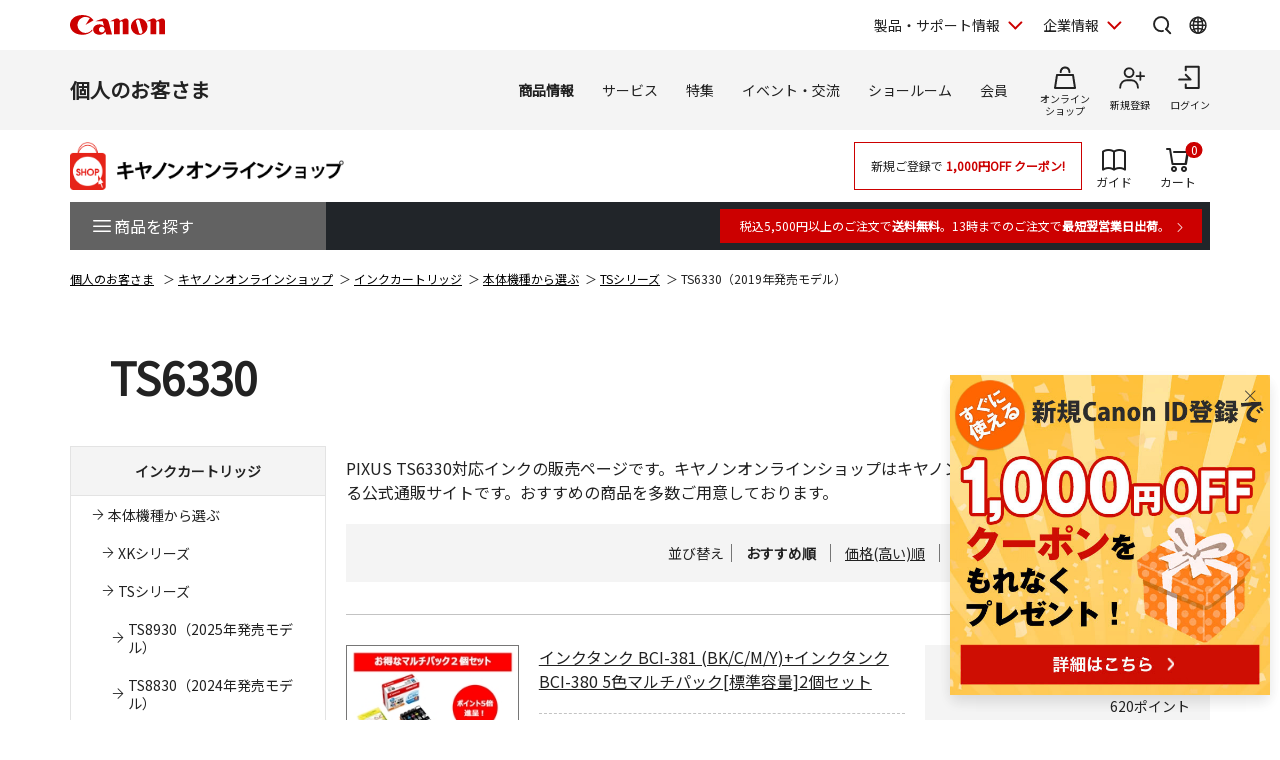

--- FILE ---
content_type: text/html; charset=shift_jis
request_url: https://store.canon.jp/online/r/rG1100963/
body_size: 31321
content:
<!DOCTYPE HTML PUBLIC "-//W3C//DTD HTML 4.01 Transitional//EN"
    "http://www.w3.org/TR/html4/loose.dtd">
<html lang="ja" >
<head>

<script type="text/javascript">
function recaptchaToken() {
    return true;
}
</script>



<script type="text/javascript">
window.dataLayer = window.dataLayer || [];
dataLayer.push({
  'userCode': null,
  'userType': null,
  'companyCode': null,
  'canonID': null,
  'loginStatus': '未ログイン',
  'possessionType': null,
  'pageRole': 'カテゴリ',
  'pageBrand': null,
  'salesClass': null,

  'shopName': 'COS'
});





</script>

<script type="text/javascript">

var GA_flowtype = "COS";
var GA_user_type = "ゲスト";
var GA_user_id = "";




</script>

<script type="text/javascript">
var karte_user_id = "";
var karte_email = "";
var karte_subscription = "";
var karte_age = "";
var karte_gender = "";
var karte_birth_month = "";
var karte_pref = "";
var karte_coupon = "";
var karte_rank = "";
var karte_last_buy_date = "";
var karte_buy_times = "";
var karte_buy_total = "";
var karte_addmission_month = "";
var karte_user_product_type = "";
var karte_member_kind = "";
var karte_member_flag = "";
var karte_cf_company = "";
var karte_birth_month_day = "";
var karte_birth_day = "";
var karte_generation = "";
var karte_subscription_cig = "";
var karte_subscription_cos = "";
var karte_subscription_phb = "";
var karte_subscription_mil = "";
var karte_subscription_biz = "";

var karte_encrypted_customer = "";
var karte_persona = "";

var karte_rank_value = "";


var karte_category_id = "41011512";
var karte_category_name = "TS6330（2019年発売モデル）";
var karte_category_url = "https://store.canon.jp/online/c/c41011512";





</script>

<!-- Google Tag Manager -->
<script>(function(w,d,s,l,i){w[l]=w[l]||[];w[l].push({'gtm.start':
new Date().getTime(),event:'gtm.js'});var f=d.getElementsByTagName(s)[0],
j=d.createElement(s),dl=l!='dataLayer'?'&l='+l:'';j.async=true;j.src=
'https://www.googletagmanager.com/gtm.js?id='+i+dl;f.parentNode.insertBefore(j,f);
})(window,document,'script','dataLayer','GTM-MJRT257');</script>
<!-- End Google Tag Manager -->

<title>キヤノン PIXUS（ピクサス） TS6330 インクカートリッジ 通販 | キヤノンオンラインショップ</title>
<meta name="description" content="キヤノンマーケティングジャパンの公式通販サイトです。キヤノン ピクサス用純正インクカートリッジのご購入はこちら。税込5,500円以上のご購入で送料無料となります。">
<meta name="keywords" content="キヤノン,キャノン,純正,インク,TS6330,BCI-381,BCI-380">


	<link rel="canonical" href="https://store.canon.jp/online/r/rG1100963/">

<meta http-equiv="X-UA-Compatible" content="IE=edge">
<meta http-equiv="Content-Type" content="text/html; charset=Shift_JIS">
<meta http-equiv="Content-Script-Type" content="text/javascript">
<meta http-equiv="Content-Style-Type" content="text/css">
<meta name="viewport" content="width=device-width, user-scalable=no, initial-scale=1, maximum-scale=1">
<!--  CSS // -->
<link rel="stylesheet" href="/common/css/reset.css?20240203">
<link rel="stylesheet" href="/common/new/css/layout.css?20240203">
<link rel="stylesheet" href="/common/new/css/module_res.css?20241101">
<link rel="stylesheet" href="/common/css/card.css?20240203">
<link rel="stylesheet" href="/common/new/css/card.css?20240203">
<link rel="stylesheet" href="/common/css/jquery.bxslider.css">
<link rel="stylesheet" href="/common/css/slick.css">

<link rel="stylesheet" href="/common/css/jquery.suggest.css">
<link rel="stylesheet" href="/common/css/cart.css">
<link rel="stylesheet" href="/common/css/option.css">
<link rel="stylesheet" href="/common/css/featherlight.min.css?20240203">
<link rel="stylesheet" href="/new/css/style.css?20240203" media="all">

<link href="/-/media/Project/Canon/CanonJP/shared/style/normalize.css" rel="stylesheet">

<link href="/-/media/Project/Canon/CanonJP/shared/style/common.css?ver=1.1" rel="stylesheet">
<link href="/-/media/Project/Canon/CanonJP/common/script/lib/css/swiper-bundle.min.css" rel="stylesheet">
<link href="/-/media/Project/Canon/CanonJP/common/style/expansion-modules.css" rel="stylesheet">
<link href="/common/new/css/style.css?20240203" rel="stylesheet">
<link rel="stylesheet" href="/css/display_switch.css">
<link rel="stylesheet" href="/new/css/lego_photojewel.css">
<link rel="stylesheet" href="/css/dropframe.css">
<!--  // CSS -->
<link rel="alternate" type="application/rss+xml" title="キヤノンオンラインショップ" href="https://store.canon.jp/online/topic/feed.rss" >
<!--  JS // -->
<!-- <script src="/common/js/jquery.js" type="text/javascript"></script> -->
<script src="/-/media/Project/Canon/CanonJP/shared/jquery.min.js"></script>
<script src="/common/js/jquery.bxSlider.js" type="text/javascript"></script>
<script src="/common/js/slick.min.js" type="text/javascript"></script>
<script src="/common/new/js/jquery.balloon.js" type="text/javascript"></script>
<script src="/common/js/suggest.js" type="text/javascript"></script>
<script src="/common/new/js/heightLine.js?20240203" type="text/javascript"></script>
<script src="/common/js/jquery.tile.js?20240203" type="text/javascript"></script>
<script src="/common/js/default.js?20240203" type="text/javascript"></script>

<script src="/common/js/script.js?20240203" type="text/javascript"></script>
<script src="/common/new/js/script_add.js" type="text/javascript"></script>
<script src="/common/js/stockup.js?20190705" type="text/javascript"></script>
<script src="/common/js/suggest_value.js?20240203" type="text/javascript" charset="UTF-8"></script>

<script language="JavaScript" type="text/javascript" src="/js/jquery-ui.js?20240203"></script>
<script language="JavaScript" type="text/javascript" src="/js/common.js?20240203"></script>
<script language="JavaScript" type="text/javascript" src="/js/ida.js"></script>
<!--  // JS -->
<meta name="google-site-verification" content="a8WDysxRf7AOHQf3vPlPO1G4Ziz5CmE8s8xhczHOHcU" />

<link rel="shortcut icon" href="/img/icon/favicon.ico" type="image/vnd.microsoft.icon">
<link rel="apple-touch-icon" href="/img/icon/apple-touch-icon.png">

<script>
var language = (window.navigator.languages && window.navigator.languages[0]) ||
            window.navigator.language ||
            window.navigator.userLanguage ||
            window.navigator.browserLanguage;
</script>

<meta name="description" content="">
<link rel="preconnect" href="https://fonts.googleapis.com">
<link rel="preconnect" href="https://fonts.gstatic.com" crossorigin="">
<link href="https://fonts.googleapis.com/css?family=Noto+Sans+JP&amp;display=swap" rel="stylesheet">
<link href="https://fonts.googleapis.com/css2?family=Roboto:wght@400;500;700&amp;display=swap" rel="stylesheet">

<link href="/-/media/Project/Canon/CanonJP/shared/style/slick.css" rel="stylesheet">
<link href="/-/media/Project/Canon/CanonJP/shared/style/slick-theme.css" rel="stylesheet">
<link href="/-/media/Project/Canon/CanonJP/shared/style/style-cms.css?ver=1.0.8.2" rel="stylesheet">
<link href="/-/media/Project/Canon/CanonJP/common/script/lib/css/air-datepicker.min.css" rel="stylesheet">
<link href="/-/media/Project/Canon/CanonJP/common/script/lib/css/scroll-hint.css" rel="stylesheet">

<script src="/-/media/Project/Canon/CanonJP/shared/init.js"></script>
<!-- <script src="/-/media/Project/Canon/CanonJP/shared/jquery.min.js"></script> -->
<link rel="stylesheet" href="/common/new/css/style-current.css">
<link rel="stylesheet" href="/common/new/css/style-legacy.css?20250117">



	<script type="text/javascript" src="/js/goods_ajax_cart_res.js?20240203"></script>


<script type="text/javascript" src="/js/goods_reservation_cart.js"></script>
<script type="text/javascript" src="/js/datalayerpush.js"></script>
<script type="text/javascript" src="/js/datalayerpushadd.js"></script>
<link rel="stylesheet" type="text/css" href="/css/core.css">
<link rel="stylesheet" type="text/css" href="/css/skin.css">


</head>
<body >
<!-- Google Tag Manager (noscript) -->
<noscript><iframe src="https://www.googletagmanager.com/ns.html?id=GTM-MJRT257"
height="0" width="0" style="display:none;visibility:hidden"></iframe></noscript>
<!-- End Google Tag Manager (noscript) -->

<script type="text/javascript" src="/js/goods_serial_check.js?20200727"></script>
<link rel="stylesheet" type="text/css" href="/css/serial.css">

<div id="modal_">
<div id="modalOverlay_">閉じる</div>
<div id="modalContents_">
<p class="btnClose_"><a href="#" class="close_"><img src="/common/img/btn_close.png" width="20" height="19" alt="閉じる" /></a></p>
<p class="ttl_">シリアル番号を入力してください</p>
<div id="modalTxt_">
<p>現在ご使用の製品シリアル番号を入力してください。<br>
「シリアル番号」が不明な場合は<a onclick="Javascript:window.open('http://canon-its.jp/product/tc/supp.html','canon','status=0,toolbar=0,scrollbars=1,width=950,height=520,location=0,menubar=0,directories=0,resizable=1');return false;" title="お問合せ" href="#">こちら</a>よりお問い合わせください。
</p>
<!-- / #modalTxt --></div>
<div class="modalForm_">
<p class="error_">※シリアル番号を入力してください</p>
<form>
<span class="inputBg_ serial01_"><input type="text" maxlength="2" name="serial1" class="inputW45_"></span>-<span class="inputBg_ serial02_"><input type="text" size="20" name="serial2" class="inputW180_"></span>
<input type="submit" value="認証">
</form>
<p class="txt_">※1つ目の入力欄には「T」から始まる2ケタ、<br>
続くシリアルNOは2つ目の入力欄にご入力ください。</p>
<p class="layoutC_"><a class="close_" href="#">ウィンドウを閉じる</a></p>
<!-- / #modalForm --></div>
<!-- / #modalContents --></div>
<!-- / #modal --></div>
<script type="text/javascript" src="/js/goods_serial_check_chk1.js"></script>






	
		
			
				          <div class="site-header">
            <div class="site-header__inner">
              <a class="site-header__site-link" href="https://canon.jp/">
                <p class="site-header__title">
                  <span class="site-header__logo">
                    <img class="site-header__logo-img" src="/other-system/-/media/Project/Canon/CanonJP/common/image/Header/Canonlogo_global.svg?la=ja-JP&amp;hash=0435D0B79D37F7CA6D5BAF14D762FE88" width="95" height="20" alt="キヤノン">
                  </span>
                </p>
              </a>

              <div class="site-header__menu">

                <div class="mod-header-sp-menu">
                  <ul class="mod-header-sp-menu__list">
                    <li class="mod-header-sp-menu__item">
                      <button class="mod-header-sp-menu__icon-button" type="button" data-icon="login" data-drawer-open="drawer-login-menu" aria-label="ログインメニューを開く">
                        <span class="mod-header-sp-menu__icon-label">ログイン</span>
                      </button>
                    </li>
                    <li class="mod-header-sp-menu__item">
                      <button class="mod-header-sp-menu__icon-button" type="button" data-icon="menu-open" data-drawer-open="drawer-site-menu" aria-label="サイトメニューを開く">
                        <span class="mod-header-sp-menu__icon-label">メニュー</span>
                      </button>
                    </li>
                  </ul>
                <!-- mod-header-sp-menu --></div>

                <div class="mod-header-menu">
                  <ul class="mod-header-menu__list">
                    <li class="mod-header-menu__item">
                      <button type="button" class="mod-header-menu__pulldown" aria-label="製品・サポート情報を開く" data-pulldown-open="pulldown-product-support">
                        製品・サポート情報
                      </button>
                      <div class="mod-pulldown anime--pulldown-fade" id="pulldown-product-support" aria-hidden="true">
                        <div class="mod-pulldown__backdrop" tabindex="0" data-pulldown-close=""></div>
                        <div class="mod-pulldown__container" data-category-menu="product-support" role="dialog" aria-modal="true" aria-labelledby="pulldown-product-support--title">
                          <div class="mod-pulldown__header">
                            <h2 id="pulldown-product-support--title" class="mod-pulldown__title">製品・サポート情報</h2>
                          </div>
                          <div id="pulldown-product-support--content" class="mod-pulldown__content">
                            <div class="mod-pulldown-menu">
                              <div class="mod-pulldown-menu__category">
                                <p class="mod-pulldown-menu__title">
                                  <a href="https://personal.canon.jp">個人のお客さま</a>
                                </p>
                                <ul class="mod-pulldown-menu__list">
                                  <li>
                                    <a href="https://personal.canon.jp/product/camera?id=hn">レンズ交換式カメラ・レンズ</a>
                                  </li>
                                  <li>
                                    <a href="https://personal.canon.jp/product/compact-digital-camera?id=hn">コンパクトデジタルカメラ</a>
                                  </li>
                                  <li>
                                    <a href="https://personal.canon.jp/product/printer?id=hn">プリンター・スキャナー</a>
                                  </li>
                                  <li>
                                    <a href="https://personal.canon.jp/product/business-tool?id=hn">電卓・その他ビジネスツール</a>
                                  </li>
                                </ul>
                              </div>
                              <div class="mod-pulldown-menu__category">
                                <p class="mod-pulldown-menu__title">
                                  <a href="https://canon.jp/business/?id=hn">法人のお客さま</a>
                                </p>
                                <ul class="mod-pulldown-menu__list">
                                  <li>
                                    <a href="https://canon.jp/business/solution/list/?id=hn">商品・ソリューション</a>
                                  </li>
                                  <li>
                                    <a href="https://canon.jp/business/case/?id=hn">導入事例</a>
                                  </li>
                                  <li>
                                    <a href="https://canon.jp/business/trend/?id=hn">ビジネストレンド</a>
                                  </li>
                                  <li>
                                    <a href="https://canon.jp/business/event/?id=hn">セミナーイベント</a>
                                  </li>
                                  <li>
                                    <a href="https://corporate.canon.jp/profile/communications/showroom?id=hn">ショールーム</a>
                                  </li>
                                </ul>
                              </div>
                              <div class="mod-pulldown-menu__category">
                                <p class="mod-pulldown-menu__title">
                                  <a href="https://canon.jp/support/?id=hn">サポート</a>
                                </p>
                                <ul class="mod-pulldown-menu__list">
                                  <li>
                                    <a href="https://canon.jp/support/faq/?id=hn">よくあるご質問　</a>
                                  </li>
                                  <li>
                                    <a href="https://canon.jp/support/manual/?id=hn">マニュアルダウンロード</a>
                                  </li>
                                  <li>
                                    <a href="https://canon.jp/support/software/?id=hn">ソフトウエアダウンロード</a>
                                  </li>
                                  <li>
                                    <a href="https://canon.jp/support/repair-index/?id=hn">修理メンテナンス</a>
                                  </li>
                                </ul>
                              </div>
                            </div>
                          </div>
                          <button type="button" class="mod-pulldown__close" aria-label="閉じる" data-pulldown-close=""></button>
                        </div>
                      </div>
                    </li>
                    <li class="mod-header-menu__item">
                      <button type="button" class="mod-header-menu__pulldown" aria-label="企業情報を開く" data-pulldown-open="pulldown-corporate">
                        企業情報
                      </button>
                      <div class="mod-pulldown anime--pulldown-fade" id="pulldown-corporate" aria-hidden="true">
                        <div class="mod-pulldown__backdrop" tabindex="-1" data-pulldown-close=""></div>
                        <div class="mod-pulldown__container" data-category-menu="corporate" role="dialog" aria-modal="true" aria-labelledby="pulldown-corporate--title">
                          <div class="mod-pulldown__header">
                            <h2 id="pulldown-corporate--title" class="mod-pulldown__title">企業情報</h2>
                          </div>
                          <div id="pulldown-corporate--content" class="mod-pulldown__content">
                            <div class="mod-pulldown-menu">
                              <div class="mod-pulldown-menu__category">
                                <p class="mod-pulldown-menu__title">
                                  <a href="https://corporate.canon.jp/?id=hn">キヤノンマーケティングジャパングループ企業情報</a>
                                </p>
                                <ul class=" mod-pulldown-menu__list"=""="">
                                  <li>
                                    <a href="https://corporate.canon.jp/profile/?id=hn">キヤノンMJグループについて</a>
                                  </li>
                                  <li>
                                    <a href="https://corporate.canon.jp/profile/group/?id=hn">グループ会社一覧</a>
                                  </li>
                                  <li>
                                    <a href="https://corporate.canon.jp/sustainability/?id=hn">サステナビリティ</a>
                                  </li>
                                  <li>
                                    <a href="https://corporate.canon.jp/ir/?id=hn">投資家向け情報</a>
                                  </li>
                                  <li>
                                    <a href="https://corporate.canon.jp/recruit/?id=hn">採用情報</a>
                                  </li>
                                  <li>
                                    <a href="https://corporate.canon.jp/newsrelease/?id=hn">ニュースリリース</a>
                                  </li>
                                </ul>
                              </div>
                            </div>
                          </div>
                          <button type="button" class="mod-pulldown__close" aria-label="閉じる" data-pulldown-close=""></button>
                        </div>
                      </div>
                    </li>
                  </ul>

                  <div class="site-header__search">
                    <button type="button" class="site-header__icon-button" aria-label="サイト内検索を開く" data-icon="search" data-pulldown-open="pulldown-search"></button>
                    <div class="mod-pulldown anime--pulldown-fade" id="pulldown-search" aria-hidden="true">
                      <div class="mod-pulldown__backdrop" tabindex="-1" data-pulldown-close=""></div>
                      <div class="mod-pulldown__container of--icon-button-offset" data-category-menu="search" role="dialog" aria-modal="true" aria-labelledby="pulldown-search--title">
                        <div class="mod-pulldown__header">
                          <h2 id="pulldown-search--title" class="mod-pulldown__title">サイト内検索</h2>
                        </div>
                        <div id="pulldown-search--content" class="mod-pulldown__content">
                          <form action="https://canon.jp/search" method="GET">
                            <div class="mod-pulldown-search">
                              <input class="mod-pulldown-search__field" type="text" value="" name="q" id="MF_form_phrase" autocomplete="off" placeholder="キーワードが入ります。">
                              <button class="mod-pulldown-search__button" type="submit" aria-label="検索"></button>
                            </div>
                          </form>
                        </div>
                        <button type="button" class="mod-pulldown__close" aria-label="閉じる" data-pulldown-close=""></button>
                      </div>
                    </div>
                  </div>

                  <div class="site-header__global-site">
                    <button type="button" class="site-header__icon-button" aria-label="Global Networkを開く" data-icon="global" data-pulldown-open="pulldown-global"></button>
                    <div class="mod-pulldown anime--pulldown-fade" id="pulldown-global" aria-hidden="true">
                      <div class="mod-pulldown__backdrop" tabindex="-1" data-pulldown-close=""></div>
                      <div class="mod-pulldown__container of--icon-button-offset" role="dialog" aria-modal="true" aria-labelledby="pulldown-global--title">
                        <div class="mod-pulldown__header">
                          <h2 id="pulldown-global--title" class="mod-pulldown__title">Global Network</h2>
                        </div>
                        <div id="pulldown-global--content" class="mod-pulldown__content">
                          <div class="mod-pulldown-global">
                            <div class="mod-pulldown-global__detail">
                              <p class="mod-pulldown-global__title"><strong>Canon Global</strong></p>
                              <ul class="mod-pulldown-global__list">
                                <li>
                                  <a href="https://global.canon/ja/">日本語</a>
                                </li>
                                <li>
                                  <a href="https://global.canon/en/">English</a>
                                </li>
                              </ul>
                            </div>
                            <div class="mod-pulldown-global__detail">
                              <p class="mod-pulldown-global__title"><strong>Canon Marketing Japan Inc.</strong></p>
                              <ul class="mod-pulldown-global__list">
                                <li>
                                  <a href="https://canon.jp/">日本語</a>
                                </li>
                                <li>
                                  <a href="https://cweb.canon.jp/eng/corporate/">English</a>
                                </li>
                              </ul>
                            </div>
                          </div>
                        </div>
                        <button type="button" class="mod-pulldown__close" aria-label="閉じる" data-pulldown-close=""></button>
                      </div>
                    </div>
                  </div>

                <!-- mod-header-menu --></div>
              <!-- site-header__menu --></div>
            <!-- site-header__inner --></div>

            <div class="mod-drawer anime--drawer-fade" id="drawer-login-menu">
              <div class="mod-drawer__container" role="dialog" aria-modal="true" aria-labelledby="drawer-login-menu--title">
                <div class="mod-drawer__header">
                  <h2 class="mod-drawer__title" id="drawer-login-menu--title"><span>ログインメニュー</span></h2>
                </div>
                <div class="mod-drawer__content" id="drawer-login-menu--content">
                  <div class="mod-drawer__menu">
                    <ul class="mod-drawer__list">
                      <li class="mod-drawer__item">
                        <a href="https://auth.personal.canon.jp/auth/cmj/canonid/login/?is=1&redirect_uri=https://store.canon.jp/online/genre/genre.aspx?genre=G1100963" data-icon="login">ログイン</a>
                      </li>
                      <li class="mod-drawer__item">
                        <a href="https://personal.canon.jp/membership-id/canonid-introduction?fromcd=1&tourl=https://store.canon.jp/online/genre/genre.aspx?genre=G1100963" data-icon="register">新規登録</a>
                      </li>
                    </ul>
                  </div>
                </div>
              </div>
              <button class="mod-drawer__close" type="button" data-drawer-close=""><span class="mod-drawer__close-label">閉じる</span></button>
            <!-- drawer-login-menu --></div>


			<div class="mod-drawer anime--drawer-fade" id="drawer-site-menu" aria-hidden="true">
				<div class="mod-drawer__container" role="dialog" aria-modal="true" aria-labelledby="drawer-site-menu--title">
					<div class="mod-drawer__header">
						<h2 class="mod-drawer__title" id="drawer-site-menu--title">
							<span>サイトメニュー</span>
						</h2>
					</div>
					<div class="mod-drawer__content js--drawer-slide-menu" id="drawer-site-menu--content">
						<div id="drawer-site-menu-lv1--top" class="mod-drawer-slide-menu" data-drawer-slide-menu="" aria-hidden="false">
							<form action="https://canon.jp/search" method="GET">
								<div class="mod-drawer-search">
									<input class="mod-drawer-search__field" type="text" value="" name="q" id="MF_form_phrase" autocomplete="off" placeholder="サイト内検索">
									<button class="mod-drawer-search__button" type="submit" aria-label="検索"></button>
								</div>
							</form>
							<div class="mod-drawer-site-menu">
								<div class="mod-drawer-site-menu__category">
									<p class="mod-drawer-site-menu__title">個人のお客さま</p>
									<ul class="mod-drawer-site-menu__list">
										<li>
											<a href="https://personal.canon.jp">トップページ</a>
										</li>
										<li>
											<a data-slide-to-href="" href="https://personal.canon.jp/#drawer-site-menu-lv2--9e5670e3f9a74feeaef0043c772798af" data-pageanchor="base">商品情報</a>
										</li>
										<li>
											<a data-slide-to-href="" href="https://personal.canon.jp/#drawer-site-menu-lv2--6d9e5a229aa14fe688ddaf3873e6f8fb" data-pageanchor="base">サービス</a>
										</li>
										<li>
											<a data-slide-to-href="" href="https://personal.canon.jp/#drawer-site-menu-lv2--481d7cf8ecb846dfb48a26e910c40950" data-pageanchor="base">特集</a>
										</li>
										<li>
											<a data-slide-to-href="" href="https://personal.canon.jp/#drawer-site-menu-lv2--f51b701596a34836b35131304fd83295" data-pageanchor="base">イベント・交流</a>
										</li>
										<li>
											<a data-slide-to-href="" href="https://personal.canon.jp/#drawer-site-menu-lv2--7b290201a84a417d9e27ea18f27017c2" data-pageanchor="base">ショールーム</a>
										</li>
									</ul>
								</div>
							</div>
							<div class="mod-drawer__shop-link">
								<div class="mod-btn var-03">
									<div class="inner">
										<div class="btn of-shop of-full"><a href="https://store.canon.jp/online/default.aspx">オンラインショップ</a></div>
									</div>
								</div>
							</div>
							<div class="mod-drawer-category-menu">
								<ul class="mod-drawer-category-menu__list">
									<li>
										<a href="https://personal.canon.jp">個人のお客さま</a>
									</li>
									<li>
										<a href="https://canon.jp/business">法人のお客さま</a>
									</li>
									<li>
										<a href="https://canon.jp/support">サポート</a>
									</li>
									<li>
										<a href="https://corporate.canon.jp/">企業情報</a>
									</li>
								</ul>
								<ul class="mod-drawer-category-menu__list of-small-padding">
									<li>
										<a href="https://global.canon/ja/">キヤノングローバル</a>
									</li>
								</ul>
							</div>
						</div>
						<div id="drawer-site-menu-lv2--9e5670e3f9a74feeaef0043c772798af" class="mod-drawer-slide-menu" data-drawer-slide-menu="" aria-hidden="true">
							<div class="mod-drawer-slide-menu__action">
								<a class="mod-drawer-slide-menu__back" data-slide-to-href="" href="https://personal.canon.jp/#drawer-site-menu-lv1--top" data-pageanchor="base">戻る</a>
							</div>
							<div class="mod-drawer-site-menu">
								<div class="mod-drawer-site-menu__category">
									<ul class="mod-drawer-site-menu__list">
										<li>
											<a href="https://personal.canon.jp/product">商品情報</a>
										</li>
										<li>
											<a data-slide-to-href="" href="https://personal.canon.jp/#drawer-site-menu-lv3--55a9f45d8c3c4d6b9574dc0d99c13283" data-pageanchor="base">レンズ交換式カメラ・レンズ</a>
										</li>
										<li>
											<a data-slide-to-href="" href="https://personal.canon.jp/#drawer-site-menu-lv3--deb5b23cad3841c6bdbd9b8baedb99d8" data-pageanchor="base">コンパクトデジタルカメラ</a>
										</li>
										<li>
											<a data-slide-to-href="" href="https://personal.canon.jp/#drawer-site-menu-lv3--6c761cc9d9af422eba04cc027ca3a6a3" data-pageanchor="base">プリンター・スキャナー</a>
										</li>
										<li>
											<a data-slide-to-href="" href="https://personal.canon.jp/#drawer-site-menu-lv3--f69a9aab2ed64565bf5e2046f5c9c5e6" data-pageanchor="base">インクジェットプリンター消耗品</a>
										</li>
										<li>
											<a data-slide-to-href="" href="https://personal.canon.jp/#drawer-site-menu-lv3--8812f8ce47674d5bb9fd8b4491d34fb4" data-pageanchor="base">電卓・その他ビジネスツール</a>
										</li>
										<li>
											<a data-slide-to-href="" href="https://personal.canon.jp/#drawer-site-menu-lv3--ef9fcbfeea2f4bec96be938f742f12bb" data-pageanchor="base">双眼鏡</a>
										</li>
										<li>
											<a href="https://personal.canon.jp/product/photo-collection">写真集</a>
										</li>
										<li>
											<a href="https://personal.canon.jp/product/albos">Light＆Speaker</a>
										</li>
									</ul>
								</div>
							</div>
						</div>
						<div id="drawer-site-menu-lv3--55a9f45d8c3c4d6b9574dc0d99c13283" class="mod-drawer-slide-menu" data-drawer-slide-menu="" aria-hidden="true">
							<div class="mod-drawer-slide-menu__action">
								<a class="mod-drawer-slide-menu__back" data-slide-to-href="" href="https://personal.canon.jp/#drawer-site-menu-lv2--9e5670e3f9a74feeaef0043c772798af" data-pageanchor="base">戻る</a>
							</div>
							<div class="mod-drawer-site-menu">
								<div class="mod-drawer-site-menu__category">
									<ul class="mod-drawer-site-menu__list">
										<li>
											<a href="https://personal.canon.jp/product/camera">レンズ交換式カメラ・レンズ</a>
										</li>
										<li>
											<a href="https://personal.canon.jp/product/camera/eos">レンズ交換式カメラ</a>
										</li>
										<li>
											<a href="https://personal.canon.jp/product/camera/rf">RFレンズ</a>
										</li>
										<li>
											<a href="https://personal.canon.jp/product/camera/ef">EFレンズ</a>
										</li>
										<li>
											<a href="https://personal.canon.jp/product/camera/comparison">カメラ本体比較表</a>
										</li>
										<li>
											<a href="https://personal.canon.jp/product/camera/accessory">カメラ本体アクセサリー</a>
										</li>
										<li>
											<a href="https://personal.canon.jp/product/camera/lens-accessory">レンズアクセサリー</a>
										</li>
										<li>
											<a href="https://personal.canon.jp/product/camera/software">ソフトウエア・アプリ</a>
										</li>
										<li>
											<a href="https://personal.canon.jp/product/camera/feature">EOS共通特長</a>
										</li>
										<li>
											<a href="https://personal.canon.jp/product/camera/pdf-catalog">商品カタログ</a>
										</li>
									</ul>
								</div>
							</div>
						</div>
						<div id="drawer-site-menu-lv3--deb5b23cad3841c6bdbd9b8baedb99d8" class="mod-drawer-slide-menu" data-drawer-slide-menu="" aria-hidden="true">
							<div class="mod-drawer-slide-menu__action">
								<a class="mod-drawer-slide-menu__back" data-slide-to-href="" href="https://personal.canon.jp/#drawer-site-menu-lv2--9e5670e3f9a74feeaef0043c772798af" data-pageanchor="base">戻る</a>
							</div>
							<div class="mod-drawer-site-menu">
								<div class="mod-drawer-site-menu__category">
									<ul class="mod-drawer-site-menu__list">
										<li>
											<a href="https://personal.canon.jp/product/compact-digital-camera">コンパクトデジタルカメラ</a>
										</li>
										<li>
											<a href="https://personal.canon.jp/product/compact-digital-camera/powershot">カメラ本体</a>
										</li>
										<li>
											<a href="https://personal.canon.jp/product/compact-digital-camera/compasrison">商品比較表</a>
										</li>
										<li>
											<a href="https://personal.canon.jp/product/compact-digital-camera/accessory">アクセサリー紹介</a>
										</li>
										<li>
											<a href="https://personal.canon.jp/product/compact-digital-camera/software">ソフトウエア</a>
										</li>
										<li>
											<a href="https://personal.canon.jp/product/compact-digital-camera/technology">共通特長　PowerShot／IXY</a>
										</li>
										<li>
											<a href="https://personal.canon.jp/product/compact-digital-camera/catalog">商品カタログ</a>
										</li>
									</ul>
								</div>
							</div>
						</div>
						<div id="drawer-site-menu-lv3--6c761cc9d9af422eba04cc027ca3a6a3" class="mod-drawer-slide-menu" data-drawer-slide-menu="" aria-hidden="true">
							<div class="mod-drawer-slide-menu__action">
								<a class="mod-drawer-slide-menu__back" data-slide-to-href="" href="https://personal.canon.jp/#drawer-site-menu-lv2--9e5670e3f9a74feeaef0043c772798af" data-pageanchor="base">戻る</a>
							</div>
							<div class="mod-drawer-site-menu">
								<div class="mod-drawer-site-menu__category">
									<ul class="mod-drawer-site-menu__list">
										<li>
											<a href="https://personal.canon.jp/product/printer">プリンター・スキャナー</a>
										</li>
										<li>
											<a data-slide-to-href="" href="https://personal.canon.jp/#drawer-site-menu-lv4--6cad1b61f70d4714b901ac1ad6e874b9" data-pageanchor="base">インクジェットプリンター</a>
										</li>
										<li>
											<a data-slide-to-href="" href="https://personal.canon.jp/#drawer-site-menu-lv4--e16327efdd7d4f4aa09c7331b991415f" data-pageanchor="base">ビジネスインクジェットプリンター</a>
										</li>
										<li>
											<a data-slide-to-href="" href="https://personal.canon.jp/#drawer-site-menu-lv4--7858df5567e549ac8e5aea0d69fd84a9" data-pageanchor="base">ミニフォトプリンター</a>
										</li>
										<li>
											<a data-slide-to-href="" href="https://personal.canon.jp/#drawer-site-menu-lv4--6829b62cca9b418fa561dad291080eac" data-pageanchor="base">パーソナル向けスキャナー </a>
										</li>
										<li>
											<a data-slide-to-href="" href="https://personal.canon.jp/#drawer-site-menu-lv4--5e8d13dd385042d2a82e53cac68577e9" data-pageanchor="base">プリンターソフトウエア・アプリ</a>
										</li>
										<li>
											<a href="https://personal.canon.jp/product/printer/catalog">商品カタログ</a>
										</li>
									</ul>
								</div>
							</div>
						</div>
						<div id="drawer-site-menu-lv4--6cad1b61f70d4714b901ac1ad6e874b9" class="mod-drawer-slide-menu" data-drawer-slide-menu="" aria-hidden="true">
							<div class="mod-drawer-slide-menu__action">
								<a class="mod-drawer-slide-menu__back" data-slide-to-href="" href="https://personal.canon.jp/#drawer-site-menu-lv3--6c761cc9d9af422eba04cc027ca3a6a3" data-pageanchor="base">戻る</a>
							</div>
							<div class="mod-drawer-site-menu">
								<div class="mod-drawer-site-menu__category">
									<ul class="mod-drawer-site-menu__list">
										<li>
											<a href="https://personal.canon.jp/product/printer/pixus">インクジェットプリンター</a>
										</li>
										<li>
											<a href="https://personal.canon.jp/product/printer/pixus/lineup">商品一覧</a>
										</li>
										<li>
											<a href="https://personal.canon.jp/product/printer/pixus/comparison">商品比較表</a>
										</li>
										<li>
											<a href="https://personal.canon.jp/product/printer/pixus/function">共通特長</a>
										</li>
										<li>
											<a href="https://personal.canon.jp/product/printer/pixus/sp-movie">商品紹介ムービー</a>
										</li>
										<li>
											<a href="https://personal.canon.jp/product/printer/pixus/option">オプション紹介</a>
										</li>
									</ul>
								</div>
							</div>
						</div>
						<div id="drawer-site-menu-lv4--e16327efdd7d4f4aa09c7331b991415f" class="mod-drawer-slide-menu" data-drawer-slide-menu="" aria-hidden="true">
							<div class="mod-drawer-slide-menu__action">
								<a class="mod-drawer-slide-menu__back" data-slide-to-href="" href="https://personal.canon.jp/#drawer-site-menu-lv3--6c761cc9d9af422eba04cc027ca3a6a3" data-pageanchor="base">戻る</a>
							</div>
							<div class="mod-drawer-site-menu">
								<div class="mod-drawer-site-menu__category">
									<ul class="mod-drawer-site-menu__list">
										<li>
											<a href="https://personal.canon.jp/product/printer/maxify">ビジネスインクジェットプリンター</a>
										</li>
										<li>
											<a href="https://personal.canon.jp/product/printer/maxify/lineup">商品一覧</a>
										</li>
										<li>
											<a href="https://personal.canon.jp/product/printer/maxify/comparison">商品比較表</a>
										</li>
										<li>
											<a href="https://personal.canon.jp/product/printer/maxify/option">オプション紹介</a>
										</li>
										<li>
											<a href="https://personal.canon.jp/product/printer/maxify/sp-movie">商品紹介ムービー</a>
										</li>
									</ul>
								</div>
							</div>
						</div>
						<div id="drawer-site-menu-lv4--7858df5567e549ac8e5aea0d69fd84a9" class="mod-drawer-slide-menu" data-drawer-slide-menu="" aria-hidden="true">
							<div class="mod-drawer-slide-menu__action">
								<a class="mod-drawer-slide-menu__back" data-slide-to-href="" href="https://personal.canon.jp/#drawer-site-menu-lv3--6c761cc9d9af422eba04cc027ca3a6a3" data-pageanchor="base">戻る</a>
							</div>
							<div class="mod-drawer-site-menu">
								<div class="mod-drawer-site-menu__category">
									<ul class="mod-drawer-site-menu__list">
										<li>
											<a href="https://personal.canon.jp/product/printer/miniphotoprinter">ミニフォトプリンター</a>
										</li>
										<li>
											<a href="https://personal.canon.jp/product/printer/miniphotoprinter/comparison">商品比較表</a>
										</li>
										<li>
											<a href="https://personal.canon.jp/product/printer/miniphotoprinter/supply">消耗品・オプション品</a>
										</li>
										<li>
											<a href="https://personal.canon.jp/product/printer/miniphotoprinter/name">名入れサービス</a>
										</li>
										<li>
											<a href="https://personal.canon.jp/product/printer/miniphotoprinter/enq">ユーザーアンケートのお願い</a>
										</li>
									</ul>
								</div>
							</div>
						</div>
						<div id="drawer-site-menu-lv4--6829b62cca9b418fa561dad291080eac" class="mod-drawer-slide-menu" data-drawer-slide-menu="" aria-hidden="true">
							<div class="mod-drawer-slide-menu__action">
								<a class="mod-drawer-slide-menu__back" data-slide-to-href="" href="https://personal.canon.jp/#drawer-site-menu-lv3--6c761cc9d9af422eba04cc027ca3a6a3" data-pageanchor="base">戻る</a>
							</div>
							<div class="mod-drawer-site-menu">
								<div class="mod-drawer-site-menu__category">
									<ul class="mod-drawer-site-menu__list">
										<li>
											<a href="https://personal.canon.jp/product/printer/canoscan">パーソナル向けスキャナー </a>
										</li>
										<li>
											<a href="https://personal.canon.jp/product/printer/canoscan/eco">省エネ　環境に配慮した設計</a>
										</li>
										<li>
											<a href="https://personal.canon.jp/product/printer/canoscan/cost-speed">測定環境</a>
										</li>
									</ul>
								</div>
							</div>
						</div>
						<div id="drawer-site-menu-lv4--5e8d13dd385042d2a82e53cac68577e9" class="mod-drawer-slide-menu" data-drawer-slide-menu="" aria-hidden="true">
							<div class="mod-drawer-slide-menu__action">
								<a class="mod-drawer-slide-menu__back" data-slide-to-href="" href="https://personal.canon.jp/#drawer-site-menu-lv3--6c761cc9d9af422eba04cc027ca3a6a3" data-pageanchor="base">戻る</a>
							</div>
							<div class="mod-drawer-site-menu">
								<div class="mod-drawer-site-menu__category">
									<ul class="mod-drawer-site-menu__list">
										<li>
											<a href="https://personal.canon.jp/product/printer/software">プリンターソフトウエア・アプリ</a>
										</li>
										<li>
											<a href="https://personal.canon.jp/product/printer/software/pixus">パソコン用ソフトウエア　インクジェットプリンター</a>
										</li>
										<li>
											<a href="https://personal.canon.jp/product/printer/software/maxify">パソコン用ソフトウエア　ビジネスインクジェットプリンター</a>
										</li>
										<li>
											<a href="https://personal.canon.jp/product/printer/software/miniphotoprinter">iNSPiC用アプリケーション</a>
										</li>
									</ul>
								</div>
							</div>
						</div>
						<div id="drawer-site-menu-lv3--f69a9aab2ed64565bf5e2046f5c9c5e6" class="mod-drawer-slide-menu" data-drawer-slide-menu="" aria-hidden="true">
							<div class="mod-drawer-slide-menu__action">
								<a class="mod-drawer-slide-menu__back" data-slide-to-href="" href="https://personal.canon.jp/#drawer-site-menu-lv2--9e5670e3f9a74feeaef0043c772798af" data-pageanchor="base">戻る</a>
							</div>
							<div class="mod-drawer-site-menu">
								<div class="mod-drawer-site-menu__category">
									<ul class="mod-drawer-site-menu__list">
										<li>
											<a href="https://personal.canon.jp/product/supply">インクジェットプリンター消耗品</a>
										</li>
										<li>
											<a href="https://personal.canon.jp/product/supply/ink">インクカートリッジ検索</a>
										</li>
										<li>
											<a href="https://personal.canon.jp/product/supply/paper">用紙検索</a>
										</li>
										<li>
											<a href="https://personal.canon.jp/product/supply/models">機種名検索</a>
										</li>
										<li>
											<a href="https://personal.canon.jp/product/supply/feature">進化する美しさ「キヤノン純正品」</a>
										</li>
										<li>
											<a href="https://personal.canon.jp/product/supply/other-paper">他社製用紙紹介</a>
										</li>
									</ul>
								</div>
							</div>
						</div>
						<div id="drawer-site-menu-lv3--8812f8ce47674d5bb9fd8b4491d34fb4" class="mod-drawer-slide-menu" data-drawer-slide-menu="" aria-hidden="true">
							<div class="mod-drawer-slide-menu__action">
								<a class="mod-drawer-slide-menu__back" data-slide-to-href="" href="https://personal.canon.jp/#drawer-site-menu-lv2--9e5670e3f9a74feeaef0043c772798af" data-pageanchor="base">戻る</a>
							</div>
							<div class="mod-drawer-site-menu">
								<div class="mod-drawer-site-menu__category">
									<ul class="mod-drawer-site-menu__list">
										<li>
											<a href="https://personal.canon.jp/product/business-tool">電卓・その他ビジネスツール</a>
										</li>
										<li>
											<a data-slide-to-href="" href="https://personal.canon.jp/#drawer-site-menu-lv4--8de7fb2203684a8e82d7c55caf0848bd" data-pageanchor="base">電卓</a>
										</li>
										<li>
											<a href="https://personal.canon.jp/product/business-tool/wordtank">電子辞書</a>
										</li>
										<li>
											<a href="https://personal.canon.jp/product/business-tool/clock-timer">クロック＆タイマー</a>
										</li>
										<li>
											<a data-slide-to-href="" href="https://personal.canon.jp/#drawer-site-menu-lv4--5fb6666cb19f41ab8d9c828c81bf3fde" data-pageanchor="base">ポインター</a>
										</li>
										<li>
											<a href="https://personal.canon.jp/product/business-tool/page-clicker">ページクリッカー</a>
										</li>
										<li>
											<a href="https://personal.canon.jp/product/business-tool/catalog">商品カタログ（PDF）</a>
										</li>
									</ul>
								</div>
							</div>
						</div>
						<div id="drawer-site-menu-lv4--8de7fb2203684a8e82d7c55caf0848bd" class="mod-drawer-slide-menu" data-drawer-slide-menu="" aria-hidden="true">
							<div class="mod-drawer-slide-menu__action">
								<a class="mod-drawer-slide-menu__back" data-slide-to-href="" href="https://personal.canon.jp/#drawer-site-menu-lv3--8812f8ce47674d5bb9fd8b4491d34fb4" data-pageanchor="base">戻る</a>
							</div>
							<div class="mod-drawer-site-menu">
								<div class="mod-drawer-site-menu__category">
									<ul class="mod-drawer-site-menu__list">
										<li>
											<a href="https://personal.canon.jp/product/business-tool/calc">電卓</a>
										</li>
										<li>
											<a href="https://personal.canon.jp/product/business-tool/calc/design">カラフル・デザイン電卓商品一覧</a>
										</li>
										<li>
											<a href="https://personal.canon.jp/product/business-tool/calc/environment">環境配慮実務電卓商品一覧</a>
										</li>
										<li>
											<a href="https://personal.canon.jp/product/business-tool/calc/business">電卓 実務電卓商品一覧</a>
										</li>
										<li>
											<a href="https://personal.canon.jp/product/business-tool/calc/gift">ギフトにも推奨・シンプルシリーズ商品一覧</a>
										</li>
										<li>
											<a href="https://personal.canon.jp/product/business-tool/calc/function">関数・金融電卓商品一覧</a>
										</li>
										<li>
											<a href="https://personal.canon.jp/product/business-tool/calc/printer">業務・プリンター電卓商品一覧</a>
										</li>
										<li>
											<a href="https://personal.canon.jp/product/business-tool/calc/option">消耗品・オプション</a>
										</li>
										<li>
											<a href="https://personal.canon.jp/product/business-tool/calc/useful">電卓の便利機能</a>
										</li>
										<li>
											<a href="https://personal.canon.jp/product/business-tool/calc/name">名入れサービスの紹介</a>
										</li>
										<li>
											<a href="https://personal.canon.jp/product/business-tool/calc/review">電卓（計算機）の選び方！おすすめ電卓と便利機能をご紹介</a>
										</li>
									</ul>
								</div>
							</div>
						</div>
						<div id="drawer-site-menu-lv4--5fb6666cb19f41ab8d9c828c81bf3fde" class="mod-drawer-slide-menu" data-drawer-slide-menu="" aria-hidden="true">
							<div class="mod-drawer-slide-menu__action">
								<a class="mod-drawer-slide-menu__back" data-slide-to-href="" href="https://personal.canon.jp/#drawer-site-menu-lv3--8812f8ce47674d5bb9fd8b4491d34fb4" data-pageanchor="base">戻る</a>
							</div>
							<div class="mod-drawer-site-menu">
								<div class="mod-drawer-site-menu__category">
									<ul class="mod-drawer-site-menu__list">
										<li>
											<a href="https://personal.canon.jp/product/business-tool/laserpointer">ポインター</a>
										</li>
										<li>
											<a href="https://personal.canon.jp/product/business-tool/laserpointer/lineup">商品一覧</a>
										</li>
										<li>
											<a href="https://personal.canon.jp/product/business-tool/laserpointer/comparison-list">商品比較表</a>
										</li>
										<li>
											<a href="https://personal.canon.jp/product/business-tool/laserpointer/comparison-review">おすすめレーザーポインターはこちら！選び方やレビュー情報をご紹介</a>
										</li>
										<li>
											<a href="https://personal.canon.jp/product/business-tool/laserpointer/movie">POINTER MOVIE</a>
										</li>
										<li>
											<a href="https://personal.canon.jp/product/business-tool/laserpointer/os">対応OS・対応ソフトウエア一覧</a>
										</li>
									</ul>
								</div>
							</div>
						</div>
						<div id="drawer-site-menu-lv3--ef9fcbfeea2f4bec96be938f742f12bb" class="mod-drawer-slide-menu" data-drawer-slide-menu="" aria-hidden="true">
							<div class="mod-drawer-slide-menu__action">
								<a class="mod-drawer-slide-menu__back" data-slide-to-href="" href="https://personal.canon.jp/#drawer-site-menu-lv2--9e5670e3f9a74feeaef0043c772798af" data-pageanchor="base">戻る</a>
							</div>
							<div class="mod-drawer-site-menu">
								<div class="mod-drawer-site-menu__category">
									<ul class="mod-drawer-site-menu__list">
										<li>
											<a href="https://personal.canon.jp/product/binoculars">双眼鏡</a>
										</li>
										<li>
											<a data-slide-to-href="" href="https://personal.canon.jp/#drawer-site-menu-lv4--bc8d02806e154b7bb9c82913e2b93263" data-pageanchor="base">双眼鏡 BINOCULARS</a>
										</li>
										<li>
											<a href="https://personal.canon.jp/product/binoculars/catalog">製品カタログ</a>
										</li>
										<li>
											<a href="https://personal.canon.jp/product/binoculars/howtouse">双眼鏡の使い方</a>
										</li>
										<li>
											<a href="https://personal.canon.jp/product/binoculars/knowledge">双眼鏡の基礎知識</a>
										</li>
										<li>
											<a href="https://personal.canon.jp/product/binoculars/choice">目的別双眼鏡の選び方</a>
										</li>
									</ul>
								</div>
							</div>
						</div>
						<div id="drawer-site-menu-lv4--bc8d02806e154b7bb9c82913e2b93263" class="mod-drawer-slide-menu" data-drawer-slide-menu="" aria-hidden="true">
							<div class="mod-drawer-slide-menu__action">
								<a class="mod-drawer-slide-menu__back" data-slide-to-href="" href="https://personal.canon.jp/#drawer-site-menu-lv3--ef9fcbfeea2f4bec96be938f742f12bb" data-pageanchor="base">戻る</a>
							</div>
							<div class="mod-drawer-site-menu">
								<div class="mod-drawer-site-menu__category">
									<ul class="mod-drawer-site-menu__list">
										<li>
											<a href="https://personal.canon.jp/product/binoculars/lineup">双眼鏡 BINOCULARS</a>
										</li>
										<li>
											<a href="https://personal.canon.jp/product/binoculars/lineup/technology">キヤノンの双眼鏡技術</a>
										</li>
									</ul>
								</div>
							</div>
						</div>
						<div id="drawer-site-menu-lv2--6d9e5a229aa14fe688ddaf3873e6f8fb" class="mod-drawer-slide-menu" data-drawer-slide-menu="" aria-hidden="true">
							<div class="mod-drawer-slide-menu__action">
								<a class="mod-drawer-slide-menu__back" data-slide-to-href="" href="https://personal.canon.jp/#drawer-site-menu-lv1--top" data-pageanchor="base">戻る</a>
							</div>
							<div class="mod-drawer-site-menu">
								<div class="mod-drawer-site-menu__category">
									<ul class="mod-drawer-site-menu__list">
										<li>
											<a href="https://personal.canon.jp/service">サービス</a>
										</li>
										<li>
											<a data-slide-to-href="" href="https://personal.canon.jp/#drawer-site-menu-lv3--d6f84793c0734fa7a44fd46ad27beb4f" data-pageanchor="base">写真教室 EOS学園</a>
										</li>
										<li>
											<a href="https://personal.canon.jp/service/trade-in">オンライン下取りサービス</a>
										</li>
										<li>
											<a href="https://personal.canon.jp/service/online-consultation">オンライン購入相談</a>
										</li>
										<li>
											<a data-slide-to-href="" href="https://personal.canon.jp/#drawer-site-menu-lv3--ebc74d63b29341f9ae0f0715f37ab9e1" data-pageanchor="base">PIXUS プリント枚ルサービスご紹介</a>
										</li>
										<li>
											<a href="https://personal.canon.jp/service/onlineshop">キヤノンオンラインショップの紹介</a>
										</li>
									</ul>
								</div>
							</div>
						</div>
						<div id="drawer-site-menu-lv3--d6f84793c0734fa7a44fd46ad27beb4f" class="mod-drawer-slide-menu" data-drawer-slide-menu="" aria-hidden="true">
							<div class="mod-drawer-slide-menu__action">
								<a class="mod-drawer-slide-menu__back" data-slide-to-href="" href="https://personal.canon.jp/#drawer-site-menu-lv2--6d9e5a229aa14fe688ddaf3873e6f8fb" data-pageanchor="base">戻る</a>
							</div>
							<div class="mod-drawer-site-menu">
								<div class="mod-drawer-site-menu__category">
									<ul class="mod-drawer-site-menu__list">
										<li>
											<a href="https://personal.canon.jp/service/eos-school">写真教室 EOS学園</a>
										</li>
										<li>
											<a href="https://personal.canon.jp/service/eos-school/tokyo">東京校</a>
										</li>
										<li>
											<a href="https://personal.canon.jp/service/eos-school/nagoya">名古屋校</a>
										</li>
										<li>
											<a href="https://personal.canon.jp/service/eos-school/osaka">大阪校</a>
										</li>
										<li>
											<a href="https://personal.canon.jp/service/eos-school/online">オンライン講座</a>
										</li>
										<li>
											<a href="https://personal.canon.jp/service/eos-school/about">写真教室 EOS学園とは</a>
										</li>
										<li>
											<a data-slide-to-href="" href="https://personal.canon.jp/#drawer-site-menu-lv4--66d640fe86ed46c1ba2e321ae70351d3" data-pageanchor="base">ご利用案内</a>
										</li>
										<li>
											<a href="https://personal.canon.jp/service/eos-school/faq">よくあるご質問</a>
										</li>
										<li>
											<a href="https://personal.canon.jp/service/eos-school/instructor">講師紹介</a>
										</li>
										<li>
											<a data-slide-to-href="" href="https://personal.canon.jp/#drawer-site-menu-lv4--2f75bdacc2ed4d2fa3e417fb95cfc937" data-pageanchor="base">おすすめ写真講座セレクション</a>
										</li>
									</ul>
								</div>
							</div>
						</div>
						<div id="drawer-site-menu-lv4--66d640fe86ed46c1ba2e321ae70351d3" class="mod-drawer-slide-menu" data-drawer-slide-menu="" aria-hidden="true">
							<div class="mod-drawer-slide-menu__action">
								<a class="mod-drawer-slide-menu__back" data-slide-to-href="" href="https://personal.canon.jp/#drawer-site-menu-lv3--d6f84793c0734fa7a44fd46ad27beb4f" data-pageanchor="base">戻る</a>
							</div>
							<div class="mod-drawer-site-menu">
								<div class="mod-drawer-site-menu__category">
									<ul class="mod-drawer-site-menu__list">
										<li>
											<a href="https://personal.canon.jp/service/eos-school/guide">ご利用案内</a>
										</li>
										<li>
											<a href="https://personal.canon.jp/service/eos-school/guide/applicationprocedure">講座のお申し込み方法</a>
										</li>
										<li>
											<a href="https://personal.canon.jp/service/eos-school/guide/cancel">キャンセル方法</a>
										</li>
										<li>
											<a href="https://personal.canon.jp/service/eos-school/guide/guideline">EOS学園　利用ガイドライン</a>
										</li>
									</ul>
								</div>
							</div>
						</div>
						<div id="drawer-site-menu-lv4--2f75bdacc2ed4d2fa3e417fb95cfc937" class="mod-drawer-slide-menu" data-drawer-slide-menu="" aria-hidden="true">
							<div class="mod-drawer-slide-menu__action">
								<a class="mod-drawer-slide-menu__back" data-slide-to-href="" href="https://personal.canon.jp/#drawer-site-menu-lv3--d6f84793c0734fa7a44fd46ad27beb4f" data-pageanchor="base">戻る</a>
							</div>
							<div class="mod-drawer-site-menu">
								<div class="mod-drawer-site-menu__category">
									<ul class="mod-drawer-site-menu__list">
										<li>
											<a href="https://personal.canon.jp/service/eos-school/pickup-course">おすすめ写真講座セレクション</a>
										</li>
										<li>
											<a href="https://personal.canon.jp/service/eos-school/pickup-course/stepup">ステップアップ講座</a>
										</li>
										<li>
											<a href="https://personal.canon.jp/service/eos-school/pickup-course/using">はじめてのEOS 入門講座</a>
										</li>
									</ul>
								</div>
							</div>
						</div>
						<div id="drawer-site-menu-lv3--ebc74d63b29341f9ae0f0715f37ab9e1" class="mod-drawer-slide-menu" data-drawer-slide-menu="" aria-hidden="true">
							<div class="mod-drawer-slide-menu__action">
								<a class="mod-drawer-slide-menu__back" data-slide-to-href="" href="https://personal.canon.jp/#drawer-site-menu-lv2--6d9e5a229aa14fe688ddaf3873e6f8fb" data-pageanchor="base">戻る</a>
							</div>
							<div class="mod-drawer-site-menu">
								<div class="mod-drawer-site-menu__category">
									<ul class="mod-drawer-site-menu__list">
										<li>
											<a href="https://personal.canon.jp/service/mairu">PIXUS プリント枚ルサービスご紹介</a>
										</li>
										<li>
											<a href="https://personal.canon.jp/service/mairu/setup">登録方法</a>
										</li>
										<li>
											<a href="https://personal.canon.jp/service/mairu/agreement">利用規約</a>
										</li>
									</ul>
								</div>
							</div>
						</div>
						<div id="drawer-site-menu-lv2--481d7cf8ecb846dfb48a26e910c40950" class="mod-drawer-slide-menu" data-drawer-slide-menu="" aria-hidden="true">
							<div class="mod-drawer-slide-menu__action">
								<a class="mod-drawer-slide-menu__back" data-slide-to-href="" href="https://personal.canon.jp/#drawer-site-menu-lv1--top" data-pageanchor="base">戻る</a>
							</div>
							<div class="mod-drawer-site-menu">
								<div class="mod-drawer-site-menu__category">
									<ul class="mod-drawer-site-menu__list">
										<li>
											<a href="https://personal.canon.jp/articles">特集</a>
										</li>
										<li>
											<a href="https://personal.canon.jp/articles/your-eos">your EOS.</a>
										</li>
										<li>
											<a href="https://personal.canon.jp/articles/proline">PRO LINE PRINTER</a>
										</li>
										<li>
											<a data-slide-to-href="" href="https://personal.canon.jp/#drawer-site-menu-lv3--9db22095664e4051b1f0fcc22ac84c96" data-pageanchor="base">レビュー</a>
										</li>
										<li>
											<a data-slide-to-href="" href="https://personal.canon.jp/#drawer-site-menu-lv3--5d78df0a3d3949e38980fdcb36e26309" data-pageanchor="base">テクニック</a>
										</li>
										<li>
											<a data-slide-to-href="" href="https://personal.canon.jp/#drawer-site-menu-lv3--94bab9ca060f4914aebb22fa26dc1ab9" data-pageanchor="base">初心者向け</a>
										</li>
										<li>
											<a data-slide-to-href="" href="https://personal.canon.jp/#drawer-site-menu-lv3--19cf66317e3b4190a4f3321fc98f56ec" data-pageanchor="base">インタビュー＆コラム</a>
										</li>
										<li>
											<a href="https://personal.canon.jp/articles/gallery">ギャラリー</a>
										</li>
										<li>
											<a data-slide-to-href="" href="https://personal.canon.jp/#drawer-site-menu-lv3--a40164dcb0c14b2881855e28a5382bbb" data-pageanchor="base">ライフスタイル</a>
										</li>
									</ul>
								</div>
							</div>
						</div>
						<div id="drawer-site-menu-lv3--9db22095664e4051b1f0fcc22ac84c96" class="mod-drawer-slide-menu" data-drawer-slide-menu="" aria-hidden="true">
							<div class="mod-drawer-slide-menu__action">
								<a class="mod-drawer-slide-menu__back" data-slide-to-href="" href="https://personal.canon.jp/#drawer-site-menu-lv2--481d7cf8ecb846dfb48a26e910c40950" data-pageanchor="base">戻る</a>
							</div>
							<div class="mod-drawer-site-menu">
								<div class="mod-drawer-site-menu__category">
									<ul class="mod-drawer-site-menu__list">
										<li>
											<a href="https://personal.canon.jp/articles/review">レビュー</a>
										</li>
										<li>
											<a href="https://personal.canon.jp/articles/review/eosrsystem">My review of "R"</a>
										</li>
									</ul>
								</div>
							</div>
						</div>
						<div id="drawer-site-menu-lv3--5d78df0a3d3949e38980fdcb36e26309" class="mod-drawer-slide-menu" data-drawer-slide-menu="" aria-hidden="true">
							<div class="mod-drawer-slide-menu__action">
								<a class="mod-drawer-slide-menu__back" data-slide-to-href="" href="https://personal.canon.jp/#drawer-site-menu-lv2--481d7cf8ecb846dfb48a26e910c40950" data-pageanchor="base">戻る</a>
							</div>
							<div class="mod-drawer-site-menu">
								<div class="mod-drawer-site-menu__category">
									<ul class="mod-drawer-site-menu__list">
										<li>
											<a href="https://personal.canon.jp/articles/tips">テクニック</a>
										</li>
										<li>
											<a href="https://personal.canon.jp/articles/tips/flashguide">ストロボのトリセツ ワンランク上の写真に変わる。</a>
										</li>
										<li>
											<a href="https://personal.canon.jp/articles/tips/howto">HOW TO メンテ</a>
										</li>
										<li>
											<a href="https://personal.canon.jp/articles/tips/print-howto">初心者から上級者まで あなたの写真が変わるプリント講座 解説：岡嶋和幸</a>
										</li>
									</ul>
								</div>
							</div>
						</div>
						<div id="drawer-site-menu-lv3--94bab9ca060f4914aebb22fa26dc1ab9" class="mod-drawer-slide-menu" data-drawer-slide-menu="" aria-hidden="true">
							<div class="mod-drawer-slide-menu__action">
								<a class="mod-drawer-slide-menu__back" data-slide-to-href="" href="https://personal.canon.jp/#drawer-site-menu-lv2--481d7cf8ecb846dfb48a26e910c40950" data-pageanchor="base">戻る</a>
							</div>
							<div class="mod-drawer-site-menu">
								<div class="mod-drawer-site-menu__category">
									<ul class="mod-drawer-site-menu__list">
										<li>
											<a href="https://personal.canon.jp/articles/beginner">初心者向け</a>
										</li>
										<li>
											<a href="https://personal.canon.jp/articles/beginner/glossary">写真用語集</a>
										</li>
									</ul>
								</div>
							</div>
						</div>
						<div id="drawer-site-menu-lv3--19cf66317e3b4190a4f3321fc98f56ec" class="mod-drawer-slide-menu" data-drawer-slide-menu="" aria-hidden="true">
							<div class="mod-drawer-slide-menu__action">
								<a class="mod-drawer-slide-menu__back" data-slide-to-href="" href="https://personal.canon.jp/#drawer-site-menu-lv2--481d7cf8ecb846dfb48a26e910c40950" data-pageanchor="base">戻る</a>
							</div>
							<div class="mod-drawer-site-menu">
								<div class="mod-drawer-site-menu__category">
									<ul class="mod-drawer-site-menu__list">
										<li>
											<a href="https://personal.canon.jp/articles/interview">インタビュー＆コラム</a>
										</li>
										<li>
											<a href="https://personal.canon.jp/articles/interview/i-love">私の愛すべきもの EOS RP</a>
										</li>
										<li>
											<a href="https://personal.canon.jp/articles/interview/india">熱情之印度｜竹沢うるま</a>
										</li>
										<li>
											<a href="https://personal.canon.jp/articles/interview/peninsula">半島｜公文健太郎</a>
										</li>
										<li>
											<a href="https://personal.canon.jp/articles/interview/proline">記憶の定着 －なぜ写真をプリントするのか－</a>
										</li>
										<li>
											<a href="https://personal.canon.jp/articles/interview/portrait">EOSのポートレート</a>
										</li>
										<li>
											<a href="https://personal.canon.jp/articles/interview/souzouryoku">創造力のゆくえ</a>
										</li>
										<li>
											<a href="https://personal.canon.jp/articles/interview/nakanishi">RFレンズ、買ってもいいですか？</a>
										</li>
										<li>
											<a href="https://personal.canon.jp/articles/interview/trip">RFレンズ1本持って旅に出る</a>
										</li>
									</ul>
								</div>
							</div>
						</div>
						<div id="drawer-site-menu-lv3--a40164dcb0c14b2881855e28a5382bbb" class="mod-drawer-slide-menu" data-drawer-slide-menu="" aria-hidden="true">
							<div class="mod-drawer-slide-menu__action">
								<a class="mod-drawer-slide-menu__back" data-slide-to-href="" href="https://personal.canon.jp/#drawer-site-menu-lv2--481d7cf8ecb846dfb48a26e910c40950" data-pageanchor="base">戻る</a>
							</div>
							<div class="mod-drawer-site-menu">
								<div class="mod-drawer-site-menu__category">
									<ul class="mod-drawer-site-menu__list">
										<li>
											<a href="https://personal.canon.jp/articles/life-style">ライフスタイル</a>
										</li>
										<li>
											<a href="https://personal.canon.jp/articles/life-style/itoshino">好きをかたちに itoshino</a>
										</li>
									</ul>
								</div>
							</div>
						</div>
						<div id="drawer-site-menu-lv2--f51b701596a34836b35131304fd83295" class="mod-drawer-slide-menu" data-drawer-slide-menu="" aria-hidden="true">
							<div class="mod-drawer-slide-menu__action">
								<a class="mod-drawer-slide-menu__back" data-slide-to-href="" href="https://personal.canon.jp/#drawer-site-menu-lv1--top" data-pageanchor="base">戻る</a>
							</div>
							<div class="mod-drawer-site-menu">
								<div class="mod-drawer-site-menu__category">
									<ul class="mod-drawer-site-menu__list">
										<li>
											<a href="https://personal.canon.jp/event">イベント・交流</a>
										</li>
										<li>
											<a href="https://personal.canon.jp/event/seminar">セミナー</a>
										</li>
										<li>
											<a href="https://personal.canon.jp/event/photographyexhibition">写真展</a>
										</li>
										<li>
											<a href="https://personal.canon.jp/event/exhibition">商品展示イベント</a>
										</li>
										<li>
											<a data-slide-to-href="" href="https://personal.canon.jp/#drawer-site-menu-lv3--b40f75b592a6426fa719e9a606f4fc0e" data-pageanchor="base">フォトコンテスト</a>
										</li>
										<li>
											<a data-slide-to-href="" href="https://personal.canon.jp/#drawer-site-menu-lv3--2a1ee07af4984ec39ffa008e27719c55" data-pageanchor="base">オーディション</a>
										</li>
										<li>
											<a data-slide-to-href="" href="https://personal.canon.jp/#drawer-site-menu-lv3--707cb5603fba489d9926caed1086269d" data-pageanchor="base">部活・撮影会</a>
										</li>
										<li>
											<a href="https://personal.canon.jp/event/photoclub">キヤノンフォトクラブ</a>
										</li>
										<li>
											<a href="https://personal.canon.jp/event/search">イベント検索</a>
										</li>
										<li>
											<a href="https://personal.canon.jp/event/calendar">イベント・カレンダー</a>
										</li>
									</ul>
								</div>
							</div>
						</div>
						<div id="drawer-site-menu-lv3--b40f75b592a6426fa719e9a606f4fc0e" class="mod-drawer-slide-menu" data-drawer-slide-menu="" aria-hidden="true">
							<div class="mod-drawer-slide-menu__action">
								<a class="mod-drawer-slide-menu__back" data-slide-to-href="" href="https://personal.canon.jp/#drawer-site-menu-lv2--f51b701596a34836b35131304fd83295" data-pageanchor="base">戻る</a>
							</div>
							<div class="mod-drawer-site-menu">
								<div class="mod-drawer-site-menu__category">
									<ul class="mod-drawer-site-menu__list">
										<li>
											<a href="https://personal.canon.jp/event/photocontest">フォトコンテスト</a>
										</li>
										<li>
											<a href="https://personal.canon.jp/event/photocontest/contest57">第57回キヤノンフォトコンテスト</a>
										</li>
										<li>
											<a href="https://personal.canon.jp/event/photocontest/monthly">マンスリーフォトコンテスト</a>
										</li>
									</ul>
								</div>
							</div>
						</div>
						<div id="drawer-site-menu-lv3--2a1ee07af4984ec39ffa008e27719c55" class="mod-drawer-slide-menu" data-drawer-slide-menu="" aria-hidden="true">
							<div class="mod-drawer-slide-menu__action">
								<a class="mod-drawer-slide-menu__back" data-slide-to-href="" href="https://personal.canon.jp/#drawer-site-menu-lv2--f51b701596a34836b35131304fd83295" data-pageanchor="base">戻る</a>
							</div>
							<div class="mod-drawer-site-menu">
								<div class="mod-drawer-site-menu__category">
									<ul class="mod-drawer-site-menu__list">
										<li>
											<a href="https://personal.canon.jp/event/audition">オーディション</a>
										</li>
										<li>
											<a href="https://personal.canon.jp/event/audition/graphgate">GRAPHGATE 写真・映像作家 発掘オーディション</a>
										</li>
									</ul>
								</div>
							</div>
						</div>
						<div id="drawer-site-menu-lv3--707cb5603fba489d9926caed1086269d" class="mod-drawer-slide-menu" data-drawer-slide-menu="" aria-hidden="true">
							<div class="mod-drawer-slide-menu__action">
								<a class="mod-drawer-slide-menu__back" data-slide-to-href="" href="https://personal.canon.jp/#drawer-site-menu-lv2--f51b701596a34836b35131304fd83295" data-pageanchor="base">戻る</a>
							</div>
							<div class="mod-drawer-site-menu">
								<div class="mod-drawer-site-menu__category">
									<ul class="mod-drawer-site-menu__list">
										<li>
											<a href="https://personal.canon.jp/event/bukatsu">部活・撮影会</a>
										</li>
										<li>
											<a href="https://personal.canon.jp/event/bukatsu/outline">部活に参加する</a>
										</li>
										<li>
											<a href="https://personal.canon.jp/event/bukatsu/report">イベントレポート</a>
										</li>
										<li>
											<a href="https://personal.canon.jp/event/bukatsu/faq">よくあるご質問</a>
										</li>
									</ul>
								</div>
							</div>
						</div>
						<div id="drawer-site-menu-lv2--7b290201a84a417d9e27ea18f27017c2" class="mod-drawer-slide-menu" data-drawer-slide-menu="" aria-hidden="true">
							<div class="mod-drawer-slide-menu__action">
								<a class="mod-drawer-slide-menu__back" data-slide-to-href="" href="https://personal.canon.jp/#drawer-site-menu-lv1--top" data-pageanchor="base">戻る</a>
							</div>
							<div class="mod-drawer-site-menu">
								<div class="mod-drawer-site-menu__category">
									<ul class="mod-drawer-site-menu__list">
										<li>
											<a href="https://personal.canon.jp/showroom">ショールーム</a>
										</li>
										<li>
											<a data-slide-to-href="" href="https://personal.canon.jp/#drawer-site-menu-lv3--f69511e97c2a49eb86ec43aceb26069e" data-pageanchor="base">キヤノンフォトハウス</a>
										</li>
										<li>
											<a data-slide-to-href="" href="https://personal.canon.jp/#drawer-site-menu-lv3--98dd1089e29c4cb687e3055703bfb5a5" data-pageanchor="base">キヤノンギャラリー</a>
										</li>
									</ul>
								</div>
							</div>
						</div>
						<div id="drawer-site-menu-lv3--f69511e97c2a49eb86ec43aceb26069e" class="mod-drawer-slide-menu" data-drawer-slide-menu="" aria-hidden="true">
							<div class="mod-drawer-slide-menu__action">
								<a class="mod-drawer-slide-menu__back" data-slide-to-href="" href="https://personal.canon.jp/#drawer-site-menu-lv2--7b290201a84a417d9e27ea18f27017c2" data-pageanchor="base">戻る</a>
							</div>
							<div class="mod-drawer-site-menu">
								<div class="mod-drawer-site-menu__category">
									<ul class="mod-drawer-site-menu__list">
										<li>
											<a href="https://personal.canon.jp/showroom/photohouse">キヤノンフォトハウス</a>
										</li>
										<li>
											<a href="https://personal.canon.jp/showroom/photohouse/product">展示製品　キヤノンフォトハウス</a>
										</li>
										<li>
											<a href="https://personal.canon.jp/showroom/photohouse/ginza">キヤノンフォトハウス銀座</a>
										</li>
										<li>
											<a href="https://personal.canon.jp/showroom/photohouse/osaka">キヤノンフォトハウス大阪</a>
										</li>
										<li>
											<a href="https://personal.canon.jp/showroom/photohouse/shinagawa">キヤノンプラザSコミュニケーションスペース</a>
										</li>
										<li>
											<a href="https://personal.canon.jp/showroom/photohouse/nagoya">名古屋支店コミュニケーションスペース</a>
										</li>
										<li>
											<a href="https://personal.canon.jp/showroom/photohouse/faq">よくあるご質問</a>
										</li>
									</ul>
								</div>
							</div>
						</div>
						<div id="drawer-site-menu-lv3--98dd1089e29c4cb687e3055703bfb5a5" class="mod-drawer-slide-menu" data-drawer-slide-menu="" aria-hidden="true">
							<div class="mod-drawer-slide-menu__action">
								<a class="mod-drawer-slide-menu__back" data-slide-to-href="" href="https://personal.canon.jp/#drawer-site-menu-lv2--7b290201a84a417d9e27ea18f27017c2" data-pageanchor="base">戻る</a>
							</div>
							<div class="mod-drawer-site-menu">
								<div class="mod-drawer-site-menu__category">
									<ul class="mod-drawer-site-menu__list">
										<li>
											<a href="https://personal.canon.jp/showroom/gallery">キヤノンギャラリー</a>
										</li>
										<li>
											<a data-slide-to-href="" href="https://personal.canon.jp/#drawer-site-menu-lv4--21503fdff0ec4add9077f633011f60b9" data-pageanchor="base">品川</a>
										</li>
										<li>
											<a data-slide-to-href="" href="https://personal.canon.jp/#drawer-site-menu-lv4--7761cdea930c4605ba508833ba754934" data-pageanchor="base">銀座</a>
										</li>
										<li>
											<a data-slide-to-href="" href="https://personal.canon.jp/#drawer-site-menu-lv4--23db22c31d91498f990a21d706956cb2" data-pageanchor="base">大阪</a>
										</li>
										<li>
											<a href="https://personal.canon.jp/showroom/gallery/about">キヤノンギャラリーについて</a>
										</li>
										<li>
											<a data-slide-to-href="" href="https://personal.canon.jp/#drawer-site-menu-lv4--7e37cea369f24e08933dcb8f336a7d3a" data-pageanchor="base">ギャラリー公募</a>
										</li>
										<li>
											<a href="https://personal.canon.jp/showroom/gallery/movie">写真展紹介動画</a>
										</li>
									</ul>
								</div>
							</div>
						</div>
						<div id="drawer-site-menu-lv4--21503fdff0ec4add9077f633011f60b9" class="mod-drawer-slide-menu" data-drawer-slide-menu="" aria-hidden="true">
							<div class="mod-drawer-slide-menu__action">
								<a class="mod-drawer-slide-menu__back" data-slide-to-href="" href="https://personal.canon.jp/#drawer-site-menu-lv3--98dd1089e29c4cb687e3055703bfb5a5" data-pageanchor="base">戻る</a>
							</div>
							<div class="mod-drawer-site-menu">
								<div class="mod-drawer-site-menu__category">
									<ul class="mod-drawer-site-menu__list">
										<li>
											<a href="https://personal.canon.jp/showroom/gallery/shinagawa">品川</a>
										</li>
										<li>
											<a href="https://personal.canon.jp/showroom/gallery/shinagawa/faq">よくあるご質問</a>
										</li>
									</ul>
								</div>
							</div>
						</div>
						<div id="drawer-site-menu-lv4--7761cdea930c4605ba508833ba754934" class="mod-drawer-slide-menu" data-drawer-slide-menu="" aria-hidden="true">
							<div class="mod-drawer-slide-menu__action">
								<a class="mod-drawer-slide-menu__back" data-slide-to-href="" href="https://personal.canon.jp/#drawer-site-menu-lv3--98dd1089e29c4cb687e3055703bfb5a5" data-pageanchor="base">戻る</a>
							</div>
							<div class="mod-drawer-site-menu">
								<div class="mod-drawer-site-menu__category">
									<ul class="mod-drawer-site-menu__list">
										<li>
											<a href="https://personal.canon.jp/showroom/gallery/ginza">銀座</a>
										</li>
										<li>
											<a href="https://personal.canon.jp/showroom/gallery/ginza/faq">よくあるご質問</a>
										</li>
									</ul>
								</div>
							</div>
						</div>
						<div id="drawer-site-menu-lv4--23db22c31d91498f990a21d706956cb2" class="mod-drawer-slide-menu" data-drawer-slide-menu="" aria-hidden="true">
							<div class="mod-drawer-slide-menu__action">
								<a class="mod-drawer-slide-menu__back" data-slide-to-href="" href="https://personal.canon.jp/#drawer-site-menu-lv3--98dd1089e29c4cb687e3055703bfb5a5" data-pageanchor="base">戻る</a>
							</div>
							<div class="mod-drawer-site-menu">
								<div class="mod-drawer-site-menu__category">
									<ul class="mod-drawer-site-menu__list">
										<li>
											<a href="https://personal.canon.jp/showroom/gallery/osaka">大阪</a>
										</li>
										<li>
											<a href="https://personal.canon.jp/showroom/gallery/osaka/faq">よくあるご質問</a>
										</li>
									</ul>
								</div>
							</div>
						</div>
						<div id="drawer-site-menu-lv4--7e37cea369f24e08933dcb8f336a7d3a" class="mod-drawer-slide-menu" data-drawer-slide-menu="" aria-hidden="true">
							<div class="mod-drawer-slide-menu__action">
								<a class="mod-drawer-slide-menu__back" data-slide-to-href="" href="https://personal.canon.jp/#drawer-site-menu-lv3--98dd1089e29c4cb687e3055703bfb5a5" data-pageanchor="base">戻る</a>
							</div>
							<div class="mod-drawer-site-menu">
								<div class="mod-drawer-site-menu__category">
									<ul class="mod-drawer-site-menu__list">
										<li>
											<a href="https://personal.canon.jp/showroom/gallery/invite">ギャラリー公募</a>
										</li>
										<li>
											<a href="https://personal.canon.jp/showroom/gallery/invite/rules">ギャラリー公募出展規定・応募方法</a>
										</li>
										<li>
											<a href="https://personal.canon.jp/showroom/gallery/invite/faq">よくあるご質問 ギャラリー公募について</a>
										</li>
									</ul>
								</div>
							</div>
						</div>
					</div>
				</div>
				<button class="mod-drawer__close" type="button" data-drawer-close="">
					<span class="mod-drawer__close-label">閉じる</span>
				</button>
			</div>
          <!-- site-header --></div>




		<nav class="site-nav-wide">
			<div class="mod-global-nav-wide" data-nav-type="global">
				<div class="mod-global-nav-wide__container">
					<p class="mod-global-nav-wide__title"><a href="https://personal.canon.jp/personal">個人のお客さま</a></p>
					<div class="mod-global-nav-wide__menu">
						<ul class="mod-global-nav-wide__list">
							<li><a href="https://personal.canon.jp/product" data-is-current="">商品情報</a></li>
							<li><a href="https://personal.canon.jp/service">サービス</a></li>
							<li><a href="https://personal.canon.jp/articles">特集</a></li>
							<li><a href="https://personal.canon.jp/event">イベント・交流</a></li>
							<li><a href="https://personal.canon.jp/showroom">ショールーム</a></li>
							<li><a href="https://personal.canon.jp/membership-id">会員</a></li>
						</ul>
						<ul class="mod-global-nav-wide__account">
							<li><a class="mod-global-nav-wide__icon-button" href="" data-icon="shop"><span class="mod-global-nav-wide__icon-label">オンライン<br>ショップ</span></a></li>
							<li><a class="mod-global-nav-wide__icon-button" href="https://personal.canon.jp/membership-id/canonid-introduction?fromcd=1&tourl=https://store.canon.jp/online/genre/genre.aspx?genre=G1100963" data-icon="register"><span class="mod-global-nav-wide__icon-label">新規登録</span></a></li>
							<li><a class="mod-global-nav-wide__icon-button" href="https://auth.personal.canon.jp/auth/cmj/canonid/login/?is=1&redirect_uri=https://store.canon.jp/online/genre/genre.aspx?genre=G1100963" data-icon="login"><span class="mod-global-nav-wide__icon-label">ログイン</span></a></li>
						</ul>
					</div>
				</div>
			</div>
		</nav>







<div class="cos-header">
				<div class="cos-header-inner">
					<div class="cos-header-logo">
						<a class="_button" href="/online/">
							<img src="/common/img/header_canon_onlineshop.png" alt="キヤノンオンラインショップ">
						</a>
					</div>
					<div class="cos-header-banner">
						<div class="cos-header-menuBtn">
							<button class="_button" aria-expanded="false" aria-haspopup="true" aria-controls="cos-header-menu" type="button">
                                                        	<span class="_icon icon-bars" aria-hidden="true"></span>
								<div class="btnProductSearch_">商品を探す</div>
							</button>
						</div>

						<div class="cos-header-menu" id="cos-header-menu" aria-hidden="true">
							<dl class="_search">

								<dt class="_title">キーワードから探す</dt>

								<dd class="_body">

									<form name="" action="/online/goods/search.aspx">
										<input type="search" id="keyword" autocomplete="off" value="" name="keyword">
										<button class="btn_" type="submit" aria-label="検索">
											<span class="icon-search"></span>
										</button>

										<div id="suggest" tabindex="-1" style="display:none;"></div>
										<input type="hidden" name="pageid" value="top" />
									</form>
							</dl>
	<dl class="_menu">

	<script language="javascript">
		function tree_view(category_root) {

		var trigger = $("#category-header-button-" + category_root);
		var target  = $("#cos-header-menu-" + category_root);
			if (trigger.attr('aria-expanded') == 'true') {
				trigger.attr('aria-expanded', 'false');
				trigger.attr('aria-label', '開く');
				target.attr('aria-hidden', 'true');
			} else {
				trigger.attr('aria-expanded', 'true');
				trigger.attr('aria-label', '閉じる');
				target.attr('aria-hidden', 'false');
			}
		}
	</script>
	<dl class="_menu">
		<dt class="_title">カテゴリーから探す</dt>
		<dd class="_body">
			<ul class="_list">
				
	<li>
		<a href="javascript:void(0)" onClick="tree_view('A'); return false;">おすすめ</a>
		
			<button id="category-header-button-A" aria-label="開く" aria-expanded="false" aria-controls="cos-header-menu-A"></button>
		
		<ul id="cos-header-menu-A" aria-hidden="true">
			
	<li>
		<a href="/online/g/g4771V290/">カレンダー</a>
		
		
	</li>


		</ul>
	</li>


	<li>
		<a href="javascript:void(0)" onClick="tree_view('B'); return false;">カメラ関連</a>
		
			<button id="category-header-button-B" aria-label="開く" aria-expanded="false" aria-controls="cos-header-menu-B"></button>
		
		<ul id="cos-header-menu-B" aria-hidden="true">
			
	<li>
		<a href="/online/c/c11/">一眼レフカメラ</a>
		
			<button aria-label="開く" aria-expanded="false" aria-controls="cos-header-menu-11"></button>
		
		
	<ul id="cos-header-menu-1" aria-hidden="true">
		
	<li>
		<a href="/online/c/c1103/">ハイアマチュア/ミドルモデル</a>
		
			<button aria-label="開く" aria-expanded="false" aria-controls="cos-header-menu-1104"></button>
		
		
	<ul id="cos-header-menu-1" aria-hidden="true">
		
	<li>
		<a href="/online/c/c11030108/">EOS 5D Mark IV</a>
		
		
	</li>


	</ul>


	</li>


	<li>
		<a href="/online/c/c1104/">エントリーモデル</a>
		
			<button aria-label="開く" aria-expanded="false" aria-controls="cos-header-menu-1105"></button>
		
		
	<ul id="cos-header-menu-1" aria-hidden="true">
		
	<li>
		<a href="/online/c/c110407/">EOS Kiss X90</a>
		
		
	</li>


	</ul>


	</li>


	</ul>


	</li>


	<li>
		<a href="/online/c/c12/">ミラーレスカメラ</a>
		
			<button aria-label="開く" aria-expanded="false" aria-controls="cos-header-menu-12"></button>
		
		
	<ul id="cos-header-menu-1" aria-hidden="true">
		
	<li>
		<a href="/online/c/c1201/">プロフェッショナルモデル</a>
		
			<button aria-label="開く" aria-expanded="false" aria-controls="cos-header-menu-1201"></button>
		
		
	<ul id="cos-header-menu-1" aria-hidden="true">
		
	<li>
		<a href="/online/g/g6577C001/">EOS R1</a>
		
		
	</li>


	</ul>


	</li>


	<li>
		<a href="/online/c/c1203/">ハイアマチュア/ミドルモデル</a>
		
			<button aria-label="開く" aria-expanded="false" aria-controls="cos-header-menu-1203"></button>
		
		
	<ul id="cos-header-menu-1" aria-hidden="true">
		
	<li>
		<a href="/online/c/c12030109/">EOS R3</a>
		
		
	</li>


	<li>
		<a href="/online/c/c12030123/">EOS R5 Mark II</a>
		
		
	</li>


	<li>
		<a href="/online/c/c12030105/">EOS R5</a>
		
		
	</li>


	<li>
		<a href="/online/g/g5077C001/">EOS R5 C</a>
		
		
	</li>


	<li>
		<a href="/online/c/c12030116/">EOS R6 Mark III</a>
		
		
	</li>


	<li>
		<a href="/online/secure/eosr6mk2.aspx">EOS R6 Mark II</a>
		
		
	</li>


	<li>
		<a href="/online/secure/eosr8.aspx">EOS R8</a>
		
		
	</li>


	<li>
		<a href="/online/c/c12030103/">EOS RP</a>
		
		
	</li>


	<li>
		<a href="/online/c/c12030111/">EOS R7</a>
		
		
	</li>


	<li>
		<a href="/online/secure/eosr10.aspx">EOS R10</a>
		
		
	</li>


	</ul>


	</li>


	<li>
		<a href="/online/c/c1204/">エントリーモデル</a>
		
			<button aria-label="開く" aria-expanded="false" aria-controls="cos-header-menu-1204"></button>
		
		
	<ul id="cos-header-menu-1" aria-hidden="true">
		
	<li>
		<a href="/online/c/c120413/">EOS R50 V</a>
		
		
	</li>


	<li>
		<a href="/online/secure/eosr50.aspx">EOS R50</a>
		
		
	</li>


	<li>
		<a href="/online/secure/eosr100.aspx">EOS R100</a>
		
		
	</li>


	</ul>


	</li>


	</ul>


	</li>


	<li>
		<a href="/online/c/c13/">交換レンズ</a>
		
			<button aria-label="開く" aria-expanded="false" aria-controls="cos-header-menu-13"></button>
		
		
	<ul id="cos-header-menu-1" aria-hidden="true">
		
	<li>
		<a href="/online/c/c1301/">RFマウント</a>
		
			<button aria-label="開く" aria-expanded="false" aria-controls="cos-header-menu-1301"></button>
		
		
	<ul id="cos-header-menu-1" aria-hidden="true">
		
	<li>
		<a href="/online/secure/rf_lens.aspx">RFレンズ</a>
		
		
	</li>


	<li>
		<a href="/online/c/c130103/">エクステンダー</a>
		
		
	</li>


	<li>
		<a href="/online/c/c130102/">マウントアダプター</a>
		
		
	</li>


	</ul>


	</li>


	<li>
		<a href="/online/c/c1302/">EFマウント</a>
		
			<button aria-label="開く" aria-expanded="false" aria-controls="cos-header-menu-1302"></button>
		
		
	<ul id="cos-header-menu-1" aria-hidden="true">
		
	<li>
		<a href="/online/c/c130201/">ズームレンズ</a>
		
			<button aria-label="開く" aria-expanded="false" aria-controls="cos-header-menu-130201"></button>
		
		
	<ul id="cos-header-menu-1" aria-hidden="true">
		
	<li>
		<a href="/online/c/c13020101/">広角レンズ</a>
		
		
	</li>


	<li>
		<a href="/online/c/c13020102/">標準レンズ</a>
		
		
	</li>


	<li>
		<a href="/online/c/c13020103/">望遠レンズ</a>
		
		
	</li>


	</ul>


	</li>


	<li>
		<a href="/online/c/c130202/">単焦点レンズ</a>
		
			<button aria-label="開く" aria-expanded="false" aria-controls="cos-header-menu-130202"></button>
		
		
	<ul id="cos-header-menu-1" aria-hidden="true">
		
	<li>
		<a href="/online/c/c13020201/">広角レンズ</a>
		
		
	</li>


	<li>
		<a href="/online/c/c13020202/">標準レンズ</a>
		
		
	</li>


	<li>
		<a href="/online/c/c13020203/">望遠レンズ</a>
		
		
	</li>


	</ul>


	</li>


	<li>
		<a href="/online/c/c130203/">マクロレンズ</a>
		
		
	</li>


	<li>
		<a href="/online/c/c130204/">TS-Eレンズ</a>
		
		
	</li>


	<li>
		<a href="/online/c/c130206/">エクステンダー</a>
		
		
	</li>


	</ul>


	</li>


	<li>
		<a href="/online/c/c1303/">EF-Sマウント</a>
		
			<button aria-label="開く" aria-expanded="false" aria-controls="cos-header-menu-1303"></button>
		
		
	<ul id="cos-header-menu-1" aria-hidden="true">
		
	<li>
		<a href="/online/c/c130301/">ズームレンズ</a>
		
		
	</li>


	<li>
		<a href="/online/c/c130302/">単焦点レンズ</a>
		
		
	</li>


	</ul>


	</li>


	</ul>


	</li>


	<li>
		<a href="/online/c/c14/">コンパクトデジタルカメラ</a>
		
			<button aria-label="開く" aria-expanded="false" aria-controls="cos-header-menu-14"></button>
		
		
	<ul id="cos-header-menu-1" aria-hidden="true">
		
	<li>
		<a href="/online/c/c1405/">ビデオコミュニケーションモデル － PowerShot Vシリーズ</a>
		
			<button aria-label="開く" aria-expanded="false" aria-controls="cos-header-menu-1403"></button>
		
		
	<ul id="cos-header-menu-1" aria-hidden="true">
		
	<li>
		<a href="/online/c/c140501/">PowerShot V1</a>
		
		
	</li>


	<li>
		<a href="/online/secure/powershot_v10.aspx">PowerShot V10</a>
		
		
	</li>


	</ul>


	</li>


	<li>
		<a href="/online/c/c1401/">プレミアムモデル － PowerShot Gシリーズ</a>
		
			<button aria-label="開く" aria-expanded="false" aria-controls="cos-header-menu-1405"></button>
		
		
	<ul id="cos-header-menu-1" aria-hidden="true">
		
	<li>
		<a href="/online/c/c140113/">PowerShot G7 X Mark III</a>
		
		
	</li>


	</ul>


	</li>


	<li>
		<a href="/online/c/c1402/">ハイズームモデル</a>
		
			<button aria-label="開く" aria-expanded="false" aria-controls="cos-header-menu-1406"></button>
		
		
	<ul id="cos-header-menu-1" aria-hidden="true">
		
	<li>
		<a href="/online/c/c140207/">PowerShot SX740 HS</a>
		
		
	</li>


	</ul>


	</li>


	<li>
		<a href="/online/c/c1403/">スタンダードモデル － IXYシリーズ</a>
		
			<button aria-label="開く" aria-expanded="false" aria-controls="cos-header-menu-1407"></button>
		
		
	<ul id="cos-header-menu-1" aria-hidden="true">
		
	<li>
		<a href="/online/g/gIXY650m-001/">IXY 650 m</a>
		
		
	</li>


	</ul>


	</li>


	<li>
		<a href="/online/c/c1406/">距離計</a>
		
			<button aria-label="開く" aria-expanded="false" aria-controls="cos-header-menu-1408"></button>
		
		
	<ul id="cos-header-menu-1" aria-hidden="true">
		
	<li>
		<a href="/online/secure/powershot_golf.aspx">PowerShot GOLF</a>
		
		
	</li>


	</ul>


	</li>


	</ul>


	</li>


	<li>
		<a href="/online/c/c18/">デジタルビデオカメラ</a>
		
			<button aria-label="開く" aria-expanded="false" aria-controls="cos-header-menu-17"></button>
		
		
	<ul id="cos-header-menu-1" aria-hidden="true">
		
	<li>
		<a href="/online/g/g5076C001/">XF605</a>
		
		
	</li>


	<li>
		<a href="/online/g/g5735C001/">XA75</a>
		
		
	</li>


	<li>
		<a href="/online/g/g5736C001/">XA70</a>
		
		
	</li>


	<li>
		<a href="/online/g/g5733C001/">XA60</a>
		
		
	</li>


	<li>
		<a href="/online/g/g6389C001/">EOS C80</a>
		
		
	</li>


	<li>
		<a href="/online/g/g4507C001/">EOS C70</a>
		
		
	</li>


	<li>
		<a href="/online/g/g7034C001/">EOS C50</a>
		
		
	</li>


	<li>
		<a href="/online/g/g5077C001/">EOS R5 C</a>
		
		
	</li>


	<li>
		<a href="/online/g/g6388C001/">EOS C400</a>
		
		
	</li>


	</ul>


	</li>


	<li>
		<a href="/online/c/c17/">リモートカメラ</a>
		
		
	</li>


	<li>
		<a href="/online/secure/binoculars.aspx">双眼鏡</a>
		
		
	</li>


	<li>
		<a href="/online/c/c20/">カメラアクセサリー・ストロボ</a>
		
			<button aria-label="開く" aria-expanded="false" aria-controls="cos-header-menu-20"></button>
		
		
	<ul id="cos-header-menu-1" aria-hidden="true">
		
	<li>
		<a href="/online/c/c2001/">ストロボ</a>
		
		
	</li>


	<li>
		<a href="/online/c/c2002/">バッテリー関連(一眼レフ/ミラーレスカメラ)</a>
		
			<button aria-label="開く" aria-expanded="false" aria-controls="cos-header-menu-2002"></button>
		
		
	<ul id="cos-header-menu-1" aria-hidden="true">
		
	<li>
		<a href="/online/c/c200201/">バッテリーパック</a>
		
		
	</li>


	<li>
		<a href="/online/c/c200202/">バッテリーチャージャー</a>
		
		
	</li>


	<li>
		<a href="/online/c/c200203/">バッテリーグリップ</a>
		
		
	</li>


	<li>
		<a href="/online/c/c200205/">電源アダプター関連</a>
		
		
	</li>


	</ul>


	</li>


	<li>
		<a href="/online/c/c2003/">リモートコントロールシステム</a>
		
		
	</li>


	<li>
		<a href="/online/c/c2004/">ケーブル関連</a>
		
		
	</li>


	<li>
		<a href="/online/c/c2005/">ファインダーアクセサリー</a>
		
		
	</li>


	<li>
		<a href="/online/g/g6538C001/">クーリングファン</a>
		
		
	</li>


	<li>
		<a href="/online/c/c2020/">コンパクトデジタルカメラ関連</a>
		
			<button aria-label="開く" aria-expanded="false" aria-controls="cos-header-menu-2020"></button>
		
		
	<ul id="cos-header-menu-1" aria-hidden="true">
		
	<li>
		<a href="/online/r/rG41211S7/">バッテリー関連</a>
		
		
	</li>


	<li>
		<a href="/online/c/c202009/">その他</a>
		
		
	</li>


	</ul>


	</li>


	<li>
		<a href="/online/c/c2021/">デジタルビデオカメラ関連</a>
		
			<button aria-label="開く" aria-expanded="false" aria-controls="cos-header-menu-2021"></button>
		
		
	<ul id="cos-header-menu-1" aria-hidden="true">
		
	<li>
		<a href="/online/c/c202102/">バッテリー関連</a>
		
		
	</li>


	<li>
		<a href="/online/c/c202109/">その他</a>
		
		
	</li>


	</ul>


	</li>


	<li>
		<a href="/online/c/c2030/">その他</a>
		
		
	</li>


	<li>
		<a href="/online/c/c2040/">本体機種から選ぶ</a>
		
			<button aria-label="開く" aria-expanded="false" aria-controls="cos-header-menu-2040"></button>
		
		
	<ul id="cos-header-menu-1" aria-hidden="true">
		
	<li>
		<a href="/online/c/c204001/">一眼レフカメラ</a>
		
			<button aria-label="開く" aria-expanded="false" aria-controls="cos-header-menu-204001"></button>
		
		
	<ul id="cos-header-menu-1" aria-hidden="true">
		
	<li>
		<a href="/online/r/rG4101017/">EOS 1D X</a>
		
		
	</li>


	<li>
		<a href="/online/r/rG4101055/">EOS-1D X Mark II</a>
		
		
	</li>


	<li>
		<a href="/online/r/rG4101099/">EOS-1D X Mark III</a>
		
		
	</li>


	<li>
		<a href="/online/r/rG4101047/">EOS 1Ds</a>
		
		
	</li>


	<li>
		<a href="/online/r/rG4101039/">EOS 1Ds Mark II</a>
		
		
	</li>


	<li>
		<a href="/online/r/rG4101025/">EOS 1Ds Mark III</a>
		
		
	</li>


	<li>
		<a href="/online/r/rG4101046/">EOS 1D</a>
		
		
	</li>


	<li>
		<a href="/online/r/rG4101041/">EOS 1D Mark II</a>
		
		
	</li>


	<li>
		<a href="/online/r/rG4101026/">EOS 1D Mark III</a>
		
		
	</li>


	<li>
		<a href="/online/r/rG4101050/">EOS 5Ds</a>
		
		
	</li>


	<li>
		<a href="/online/r/rG4101051/">EOS 5Ds R</a>
		
		
	</li>


	<li>
		<a href="/online/r/rG4101036/">EOS 5D</a>
		
		
	</li>


	<li>
		<a href="/online/r/rG4101027/">EOS 5D Mark II</a>
		
		
	</li>


	<li>
		<a href="/online/r/rG4101018/">EOS 5D Mark III</a>
		
		
	</li>


	<li>
		<a href="/online/r/rG4101056/">EOS 5D Mark IV</a>
		
		
	</li>


	<li>
		<a href="/online/r/rG4101014/">EOS 6D</a>
		
		
	</li>


	<li>
		<a href="/online/r/rG4101094/">EOS 6D Mark II</a>
		
		
	</li>


	<li>
		<a href="/online/r/rG4101024/">EOS 7D</a>
		
		
	</li>


	<li>
		<a href="/online/r/rG4101049/">EOS 7D Mark II</a>
		
		
	</li>


	<li>
		<a href="/online/r/rG4101029/">EOS 40D</a>
		
		
	</li>


	<li>
		<a href="/online/r/rG4101028/">EOS 50D</a>
		
		
	</li>


	<li>
		<a href="/online/r/rG4101021/">EOS 60D</a>
		
		
	</li>


	<li>
		<a href="/online/r/rG4101011/">EOS 70D</a>
		
		
	</li>


	<li>
		<a href="/online/r/rG4101054/">EOS 80D</a>
		
		
	</li>


	<li>
		<a href="/online/r/rG4101098/">EOS 90D</a>
		
		
	</li>


	<li>
		<a href="/online/r/rG4101030/">EOS Kiss X3</a>
		
		
	</li>


	<li>
		<a href="/online/r/rG4101022/">EOS Kiss X4</a>
		
		
	</li>


	<li>
		<a href="/online/r/rG4101019/">EOS Kiss X5</a>
		
		
	</li>


	<li>
		<a href="/online/r/rG4101015/">EOS Kiss X6i</a>
		
		
	</li>


	<li>
		<a href="/online/r/rG4101012/">EOS Kiss X7</a>
		
		
	</li>


	<li>
		<a href="/online/r/rG4101013/">EOS Kiss X7i</a>
		
		
	</li>


	<li>
		<a href="/online/r/rG4101053/">EOS Kiss X8i</a>
		
		
	</li>


	<li>
		<a href="/online/r/rG4101093/">EOS Kiss X9</a>
		
		
	</li>


	<li>
		<a href="/online/r/rG4101092/">EOS Kiss X9i</a>
		
		
	</li>


	<li>
		<a href="/online/r/rG4101097/">EOS Kiss X10</a>
		
		
	</li>


	<li>
		<a href="/online/r/rG4101100/">EOS Kiss X10i</a>
		
		
	</li>


	<li>
		<a href="/online/r/rG4101048/">EOS Kiss X70</a>
		
		
	</li>


	<li>
		<a href="/online/r/rG4101096/">EOS Kiss X80</a>
		
		
	</li>


	<li>
		<a href="/online/r/rG4101095/">EOS Kiss X90</a>
		
		
	</li>


	<li>
		<a href="/online/r/rG4101052/">EOS 8000D</a>
		
		
	</li>


	<li>
		<a href="/online/r/rG4101091/">EOS 9000D</a>
		
		
	</li>


	</ul>


	</li>


	<li>
		<a href="/online/c/c204002/">ミラーレスカメラ</a>
		
			<button aria-label="開く" aria-expanded="false" aria-controls="cos-header-menu-204002"></button>
		
		
	<ul id="cos-header-menu-1" aria-hidden="true">
		
	<li>
		<a href="/online/r/r6577C001/">EOS R1</a>
		
		
	</li>


	<li>
		<a href="/online/r/rG4111027/">EOS R3</a>
		
		
	</li>


	<li>
		<a href="/online/r/r6536C001/">EOS R5 Mark II</a>
		
		
	</li>


	<li>
		<a href="/online/r/rG4111023/">EOS R5</a>
		
		
	</li>


	<li>
		<a href="/online/r/rG4111030/">EOS R6 Mark II</a>
		
		
	</li>


	<li>
		<a href="/online/r/rG4111024/">EOS R6</a>
		
		
	</li>


	<li>
		<a href="/online/r/rG4111018/">EOS R</a>
		
		
	</li>


	<li>
		<a href="/online/r/rG4111022/">EOS Ra</a>
		
		
	</li>


	<li>
		<a href="/online/r/rG4111019/">EOS RP</a>
		
		
	</li>


	<li>
		<a href="/online/r/rG4111031/">EOS R8</a>
		
		
	</li>


	<li>
		<a href="/online/r/rG4111028/">EOS R7</a>
		
		
	</li>


	<li>
		<a href="/online/r/rG4111029/">EOS R10</a>
		
		
	</li>


	<li>
		<a href="/online/r/rG4111034/">EOS R50 V</a>
		
		
	</li>


	<li>
		<a href="/online/r/rG4111032/">EOS R50</a>
		
		
	</li>


	<li>
		<a href="/online/r/rG4111033/">EOS R100</a>
		
		
	</li>


	<li>
		<a href="/online/r/rG4111010/">EOS M</a>
		
		
	</li>


	<li>
		<a href="/online/r/rG4111011/">EOS M2</a>
		
		
	</li>


	<li>
		<a href="/online/r/rG4111012/">EOS M3</a>
		
		
	</li>


	<li>
		<a href="/online/r/rG4111014/">EOS M5</a>
		
		
	</li>


	<li>
		<a href="/online/r/rG4111015/">EOS M6</a>
		
		
	</li>


	<li>
		<a href="/online/r/rG4111020/">EOS M6 Mark II</a>
		
		
	</li>


	<li>
		<a href="/online/r/rG4111013/">EOS M10</a>
		
		
	</li>


	<li>
		<a href="/online/r/rG4111016/">EOS M100</a>
		
		
	</li>


	<li>
		<a href="/online/r/rG4111021/">EOS M200</a>
		
		
	</li>


	<li>
		<a href="/online/r/rG4111017/">EOS KISS M</a>
		
		
	</li>


	<li>
		<a href="/online/r/rG4111025/">EOS KISS M2</a>
		
		
	</li>


	</ul>


	</li>


	<li>
		<a href="/online/c/c204003/">コンパクトデジタルカメラ</a>
		
			<button aria-label="開く" aria-expanded="false" aria-controls="cos-header-menu-204003"></button>
		
		
	<ul id="cos-header-menu-1" aria-hidden="true">
		
	<li>
		<a href="/online/r/rG41211T6/">PowerShot V1</a>
		
		
	</li>


	<li>
		<a href="/online/r/rG41211C3/">PowerShot G1 X Mark II</a>
		
		
	</li>


	<li>
		<a href="/online/r/rG41211S2/">PowerShot G1 X Mark III</a>
		
		
	</li>


	<li>
		<a href="/online/r/rG41211D8/">PowerShot G3 X</a>
		
		
	</li>


	<li>
		<a href="/online/r/rG41211R2/">PowerShot G5 X</a>
		
		
	</li>


	<li>
		<a href="/online/r/rG41211S5/">PowerShot G5X Mark II</a>
		
		
	</li>


	<li>
		<a href="/online/r/rG41211C9/">PowerShot G7 X</a>
		
		
	</li>


	<li>
		<a href="/online/r/rG41211R4/">PowerShot G7 X Mark II</a>
		
		
	</li>


	<li>
		<a href="/online/r/rG41211S6/">PowerShot G7 X Mark III</a>
		
		
	</li>


	<li>
		<a href="/online/r/rG41211R3/">PowerShot G9 X</a>
		
		
	</li>


	<li>
		<a href="/online/r/rG41211R8/">PowerShot G9 X Mark II</a>
		
		
	</li>


	<li>
		<a href="/online/r/rG4121113/">PowerShot G16</a>
		
		
	</li>


	<li>
		<a href="/online/r/rG4121114/">PowerShot S120</a>
		
		
	</li>


	<li>
		<a href="/online/r/rG4121115/">PowerShot S200</a>
		
		
	</li>


	<li>
		<a href="/online/r/rG4121120/">PowerShot SX50 HS</a>
		
		
	</li>


	<li>
		<a href="/online/r/rG41211D1/">PowerShot SX60 HS</a>
		
		
	</li>


	<li>
		<a href="/online/r/rG41211S4/">PowerShot SX70 HS</a>
		
		
	</li>


	<li>
		<a href="/online/r/rG4121111/">PowerShot SX170 IS</a>
		
		
	</li>


	<li>
		<a href="/online/r/rG41211C8/">PowerShot SX400 IS</a>
		
		
	</li>


	<li>
		<a href="/online/r/rG41211D4/">PowerShot SX410 IS</a>
		
		
	</li>


	<li>
		<a href="/online/r/rG41211R6/">PowerShot SX420 IS</a>
		
		
	</li>


	<li>
		<a href="/online/r/rG41211R9/">PowerShot SX430 IS</a>
		
		
	</li>


	<li>
		<a href="/online/r/rG4121110/">PowerShot SX510 HS</a>
		
		
	</li>


	<li>
		<a href="/online/r/rG41211D3/">PowerShot SX530 HS</a>
		
		
	</li>


	<li>
		<a href="/online/r/rG41211C6/">PowerShot SX600 HS</a>
		
		
	</li>


	<li>
		<a href="/online/r/rG41211D6/">PowerShot SX610 HS</a>
		
		
	</li>


	<li>
		<a href="/online/r/rG41211R7/">PowerShot SX620 HS</a>
		
		
	</li>


	<li>
		<a href="/online/r/rG41211C7/">PowerShot SX700 HS</a>
		
		
	</li>


	<li>
		<a href="/online/r/rG41211D5/">PowerShot SX710 HS</a>
		
		
	</li>


	<li>
		<a href="/online/r/rG41211R5/">PowerShot SX720 HS</a>
		
		
	</li>


	<li>
		<a href="/online/r/rG41211S1/">PowerShot SX730 HS</a>
		
		
	</li>


	<li>
		<a href="/online/r/rG41211S3/">PowerShot SX740 HS</a>
		
		
	</li>


	<li>
		<a href="/online/r/rG4121075/">IXY 120</a>
		
		
	</li>


	<li>
		<a href="/online/r/rG4121078/">IXY 130</a>
		
		
	</li>


	<li>
		<a href="/online/r/rG4121076/">IXY 140</a>
		
		
	</li>


	<li>
		<a href="/online/r/rG4121079/">IXY 150</a>
		
		
	</li>


	<li>
		<a href="/online/r/rG4121082/">IXY 160</a>
		
		
	</li>


	<li>
		<a href="/online/r/rG4121080/">IXY 170</a>
		
		
	</li>


	<li>
		<a href="/online/r/rG4121084/">IXY 180</a>
		
		
	</li>


	<li>
		<a href="/online/r/rG4121083/">IXY 190</a>
		
		
	</li>


	<li>
		<a href="/online/r/rG4121087/">IXY 200</a>
		
		
	</li>


	<li>
		<a href="/online/r/rG4121086/">IXY 210</a>
		
		
	</li>


	<li>
		<a href="/online/r/rG4121077/">IXY 630</a>
		
		
	</li>


	<li>
		<a href="/online/r/rG4121081/">IXY 640</a>
		
		
	</li>


	<li>
		<a href="/online/r/rG4121085/">IXY 650</a>
		
		
	</li>


	<li>
		<a href="/online/r/rG4121116/">PowerShot N</a>
		
		
	</li>


	<li>
		<a href="/online/r/rG41211D7/">PowerShot N2</a>
		
		
	</li>


	<li>
		<a href="/online/r/rG41211C4/">PowerShot N100</a>
		
		
	</li>


	</ul>


	</li>


	<li>
		<a href="/online/c/c204004/">デジタルビデオカメラ</a>
		
			<button aria-label="開く" aria-expanded="false" aria-controls="cos-header-menu-204004"></button>
		
		
	<ul id="cos-header-menu-1" aria-hidden="true">
		
	<li>
		<a href="/online/r/rG4131077/">GX10</a>
		
		
	</li>


	<li>
		<a href="/online/r/rG4131018/">HF G10</a>
		
		
	</li>


	<li>
		<a href="/online/r/rG4131013/">HF G20</a>
		
		
	</li>


	<li>
		<a href="/online/r/rG4131078/">HF G21</a>
		
		
	</li>


	<li>
		<a href="/online/r/rG4131072/">HF G40</a>
		
		
	</li>


	<li>
		<a href="/online/r/rG4131029/">HF S10</a>
		
		
	</li>


	<li>
		<a href="/online/r/rG4131028/">HF S11</a>
		
		
	</li>


	<li>
		<a href="/online/r/rG4131026/">HF S21</a>
		
		
	</li>


	<li>
		<a href="/online/r/rG4131024/">HF M31</a>
		
		
	</li>


	<li>
		<a href="/online/r/rG4131022/">HF M32</a>
		
		
	</li>


	<li>
		<a href="/online/r/rG4131020/">HF M41</a>
		
		
	</li>


	<li>
		<a href="/online/r/rG4131019/">HF M43</a>
		
		
	</li>


	<li>
		<a href="/online/r/rG4131016/">HF M51</a>
		
		
	</li>


	<li>
		<a href="/online/r/rG4131015/">HF M52</a>
		
		
	</li>


	<li>
		<a href="/online/r/rG4131025/">HF R10</a>
		
		
	</li>


	<li>
		<a href="/online/r/rG4131023/">HF R11</a>
		
		
	</li>


	<li>
		<a href="/online/r/rG4131021/">HF R21</a>
		
		
	</li>


	<li>
		<a href="/online/r/rG4131017/">HF R31</a>
		
		
	</li>


	<li>
		<a href="/online/r/rG4131014/">HF R32</a>
		
		
	</li>


	<li>
		<a href="/online/r/rG4131012/">HF R42</a>
		
		
	</li>


	<li>
		<a href="/online/r/rG4131010/">HF R52</a>
		
		
	</li>


	<li>
		<a href="/online/r/rG4131071/">HF R62</a>
		
		
	</li>


	<li>
		<a href="/online/r/rG4131073/">HF R72</a>
		
		
	</li>


	<li>
		<a href="/online/r/rG4131075/">HF R82</a>
		
		
	</li>


	<li>
		<a href="/online/r/rG4131076/">HF R800</a>
		
		
	</li>


	<li>
		<a href="/online/r/rG4131033/">HF10</a>
		
		
	</li>


	<li>
		<a href="/online/r/rG4131034/">HF100</a>
		
		
	</li>


	<li>
		<a href="/online/r/rG4131032/">HF11</a>
		
		
	</li>


	<li>
		<a href="/online/r/rG4131030/">HF20</a>
		
		
	</li>


	<li>
		<a href="/online/r/rG4131027/">HF21</a>
		
		
	</li>


	<li>
		<a href="/online/r/rG4131011/">mini</a>
		
		
	</li>


	<li>
		<a href="/online/r/rG4131070/">mini X</a>
		
		
	</li>


	<li>
		<a href="/online/r/rG4131224/">XF605</a>
		
		
	</li>


	<li>
		<a href="/online/r/rG4131226/">C70</a>
		
		
	</li>


	<li>
		<a href="/online/r/rG4131225/">R5 C</a>
		
		
	</li>


	</ul>


	</li>


	</ul>


	</li>


	</ul>


	</li>


	<li>
		<a href="/online/c/c21/">レンズアクセサリー</a>
		
			<button aria-label="開く" aria-expanded="false" aria-controls="cos-header-menu-21"></button>
		
		
	<ul id="cos-header-menu-1" aria-hidden="true">
		
	<li>
		<a href="/online/c/c2101/">フィルター</a>
		
			<button aria-label="開く" aria-expanded="false" aria-controls="cos-header-menu-2101"></button>
		
		
	<ul id="cos-header-menu-1" aria-hidden="true">
		
	<li>
		<a href="/online/c/c210101/">キヤノン純正</a>
		
			<button aria-label="開く" aria-expanded="false" aria-controls="cos-header-menu-210101"></button>
		
		
	<ul id="cos-header-menu-1" aria-hidden="true">
		
	<li>
		<a href="/online/c/c21010101/">プロテクトフィルター</a>
		
		
	</li>


	<li>
		<a href="/online/c/c21010102/">PLフィルター</a>
		
		
	</li>


	<li>
		<a href="/online/c/c21010104/">ドロップインフィルター</a>
		
		
	</li>


	</ul>


	</li>


	<li>
		<a href="/online/c/c210102/">ケンコー・トキナー</a>
		
		
	</li>


	</ul>


	</li>


	<li>
		<a href="/online/c/c2102/">フード</a>
		
			<button aria-label="開く" aria-expanded="false" aria-controls="cos-header-menu-2102"></button>
		
		
	<ul id="cos-header-menu-1" aria-hidden="true">
		
	<li>
		<a href="/online/c/c210201/">RFレンズ</a>
		
		
	</li>


	<li>
		<a href="/online/r/rG41211S8/">EFレンズ</a>
		
		
	</li>


	<li>
		<a href="/online/r/rG41211S9/">EF-Sレンズ</a>
		
		
	</li>


	<li>
		<a href="/online/c/c210204/">EF-Mレンズ</a>
		
		
	</li>


	</ul>


	</li>


	<li>
		<a href="/online/c/c2103/">レンズキャップ</a>
		
		
	</li>


	<li>
		<a href="/online/c/c210401/">レンズケース・レンズキャップケース</a>
		
		
	</li>


	<li>
		<a href="/online/c/c2110/">その他</a>
		
			<button aria-label="開く" aria-expanded="false" aria-controls="cos-header-menu-2110"></button>
		
		
	<ul id="cos-header-menu-1" aria-hidden="true">
		
	<li>
		<a href="/online/c/c211001/">パワーズームアダプター</a>
		
		
	</li>


	<li>
		<a href="/online/c/c211002/">エクステンションチューブ</a>
		
		
	</li>


	<li>
		<a href="/online/c/c211003/">三脚座</a>
		
		
	</li>


	<li>
		<a href="/online/c/c211004/">ストラップ</a>
		
		
	</li>


	<li>
		<a href="/online/c/c211005/">レンズホルダー</a>
		
		
	</li>


	</ul>


	</li>


	</ul>


	</li>


	<li>
		<a href="/online/c/c22/">カメラ収納関連商品</a>
		
			<button aria-label="開く" aria-expanded="false" aria-controls="cos-header-menu-22"></button>
		
		
	<ul id="cos-header-menu-1" aria-hidden="true">
		
	<li>
		<a href="/online/c/c2201/">カメラバッグ・ケース</a>
		
			<button aria-label="開く" aria-expanded="false" aria-controls="cos-header-menu-2201"></button>
		
		
	<ul id="cos-header-menu-1" aria-hidden="true">
		
	<li>
		<a href="/online/c/c220101/">キヤノン純正</a>
		
			<button aria-label="開く" aria-expanded="false" aria-controls="cos-header-menu-220101"></button>
		
		
	<ul id="cos-header-menu-1" aria-hidden="true">
		
	<li>
		<a href="/online/c/c22010101/">一眼レフ/ミラーレスカメラ</a>
		
		
	</li>


	<li>
		<a href="/online/c/c22010105/">その他</a>
		
		
	</li>


	</ul>


	</li>


	<li>
		<a href="/online/c/c220104/">その他</a>
		
		
	</li>


	</ul>


	</li>


	<li>
		<a href="/online/c/c2202/">カメラストラップ</a>
		
			<button aria-label="開く" aria-expanded="false" aria-controls="cos-header-menu-2202"></button>
		
		
	<ul id="cos-header-menu-1" aria-hidden="true">
		
	<li>
		<a href="/online/c/c220201/">キヤノン純正</a>
		
			<button aria-label="開く" aria-expanded="false" aria-controls="cos-header-menu-220201"></button>
		
		
	<ul id="cos-header-menu-1" aria-hidden="true">
		
	<li>
		<a href="/online/c/c22020101/">一眼レフ/ミラーレスカメラ</a>
		
		
	</li>


	</ul>


	</li>


	</ul>


	</li>


	</ul>


	</li>


	<li>
		<a href="/online/c/c24/">ネットワークカメラ</a>
		
		
	</li>


	<li>
		<a href="/online/c/c26/">その他カメラ・撮影関連</a>
		
			<button aria-label="開く" aria-expanded="false" aria-controls="cos-header-menu-26"></button>
		
		
	<ul id="cos-header-menu-1" aria-hidden="true">
		
	<li>
		<a href="/online/c/c2620/">カメラ用三脚</a>
		
		
	</li>


	<li>
		<a href="/online/c/c2622/">雲台</a>
		
		
	</li>


	<li>
		<a href="/online/c/c2619/">レインカバー</a>
		
		
	</li>


	<li>
		<a href="/online/c/c2605/">カメラメンテナンスグッズ</a>
		
		
	</li>


	<li>
		<a href="/online/c/c2608/">レフ板</a>
		
		
	</li>


	<li>
		<a href="/online/c/c2603/">液晶保護ガラス</a>
		
		
	</li>


	<li>
		<a href="/online/c/c2609/">ディスプレイ</a>
		
		
	</li>


	<li>
		<a href="/online/g/g5263C001/">カメラサポート</a>
		
		
	</li>


	<li>
		<a href="/online/c/c2675/">フォトレタッチソフト</a>
		
		
	</li>


	</ul>


	</li>


	<li>
		<a href="/online/c/c28/">メモリーカード</a>
		
			<button aria-label="開く" aria-expanded="false" aria-controls="cos-header-menu-28"></button>
		
		
	<ul id="cos-header-menu-1" aria-hidden="true">
		
	<li>
		<a href="/online/c/c2801/">SDメモリーカード</a>
		
		
	</li>


	<li>
		<a href="/online/c/c2802/">microSDメモリーカード</a>
		
		
	</li>


	<li>
		<a href="/online/c/c2803/">コンパクトフラッシュ</a>
		
		
	</li>


	</ul>


	</li>


	<li>
		<a href="/online/c/c30/">写真集・絵画</a>
		
			<button aria-label="開く" aria-expanded="false" aria-controls="cos-header-menu-30"></button>
		
		
	<ul id="cos-header-menu-1" aria-hidden="true">
		
	<li>
		<a href="/online/c/c3001/">PHOTOGRAPHERS' ETERNAL COLLECTION</a>
		
		
	</li>


	<li>
		<a href="/online/c/c3010/">絵画</a>
		
		
	</li>


	</ul>


	</li>


		</ul>
	</li>


	<li>
		<a href="javascript:void(0)" onClick="tree_view('C'); return false;">インク・トナー・用紙</a>
		
			<button id="category-header-button-C" aria-label="開く" aria-expanded="false" aria-controls="cos-header-menu-C"></button>
		
		<ul id="cos-header-menu-C" aria-hidden="true">
			
	<li>
		<a href="/online/c/c41/">インクカートリッジ</a>
		
			<button aria-label="開く" aria-expanded="false" aria-controls="cos-header-menu-41"></button>
		
		
	<ul id="cos-header-menu-1" aria-hidden="true">
		
	<li>
		<a href="/online/c/c4101/">本体機種から選ぶ</a>
		
			<button aria-label="開く" aria-expanded="false" aria-controls="cos-header-menu-4101"></button>
		
		
	<ul id="cos-header-menu-1" aria-hidden="true">
		
	<li>
		<a href="/online/c/c410110/">XKシリーズ</a>
		
			<button aria-label="開く" aria-expanded="false" aria-controls="cos-header-menu-410110"></button>
		
		
	<ul id="cos-header-menu-1" aria-hidden="true">
		
	<li>
		<a href="/online/r/rG1100861/">XK510（2025年発売モデル）</a>
		
		
	</li>


	<li>
		<a href="/online/r/rG1100857/">XK500（2022年発売モデル）</a>
		
		
	</li>


	<li>
		<a href="/online/r/rG1100862/">XK140（2025年発売モデル）</a>
		
		
	</li>


	<li>
		<a href="/online/r/rG1100860/">XK130（2024年発売モデル）</a>
		
		
	</li>


	<li>
		<a href="/online/r/rG1100859/">XK120（2023年発売モデル）</a>
		
		
	</li>


	<li>
		<a href="/online/r/rG1100858/">XK110（2022年発売モデル）</a>
		
		
	</li>


	<li>
		<a href="/online/r/rG1100856/">XK100（2021年発売モデル）</a>
		
		
	</li>


	<li>
		<a href="/online/r/rG1100855/">XK90（2020年発売モデル）</a>
		
		
	</li>


	<li>
		<a href="/online/r/rG1100850/">XK80（2018年発売モデル）</a>
		
		
	</li>


	<li>
		<a href="/online/r/rG1100851/">XK70（2017年発売モデル）</a>
		
		
	</li>


	<li>
		<a href="/online/r/rG1100853/">XK60（2019年発売モデル）</a>
		
		
	</li>


	<li>
		<a href="/online/r/rG1100852/">XK50（2017年発売モデル）</a>
		
		
	</li>


	</ul>


	</li>


	<li>
		<a href="/online/c/c410115/">TSシリーズ</a>
		
			<button aria-label="開く" aria-expanded="false" aria-controls="cos-header-menu-410115"></button>
		
		
	<ul id="cos-header-menu-1" aria-hidden="true">
		
	<li>
		<a href="/online/r/rG1100998/">TS8930（2025年発売モデル）</a>
		
		
	</li>


	<li>
		<a href="/online/r/rG1100939/">TS8830（2024年発売モデル）</a>
		
		
	</li>


	<li>
		<a href="/online/r/rG1100940/">TS8730（2023年発売モデル）</a>
		
		
	</li>


	<li>
		<a href="/online/r/rG1100997/">TS8630（2022年発売モデル）</a>
		
		
	</li>


	<li>
		<a href="/online/r/rG1100994/">TS8530（2021年発売モデル）</a>
		
		
	</li>


	<li>
		<a href="/online/r/rG1100999/">TS7630（2025年発売モデル）</a>
		
		
	</li>


	<li>
		<a href="/online/r/rG1100995/">TS7530（2021年発売モデル）</a>
		
		
	</li>


	<li>
		<a href="/online/r/rG1100901/">TS5630（2025年発売モデル）</a>
		
		
	</li>


	<li>
		<a href="/online/r/rG1100902/">TS5530（2025年発売モデル）</a>
		
		
	</li>


	<li>
		<a href="/online/r/rG1100941/">TS6730（2023年発売モデル）</a>
		
		
	</li>


	<li>
		<a href="/online/r/rG1100942/">TS6630（2023年発売モデル）</a>
		
		
	</li>


	<li>
		<a href="/online/r/rG1100996/">TS5430（2021年発売モデル）</a>
		
		
	</li>


	<li>
		<a href="/online/r/rG1100938/">TS3730（2024年発売モデル）</a>
		
		
	</li>


	<li>
		<a href="/online/r/rG1100976/">TS3530（2022年発売モデル）</a>
		
		
	</li>


	<li>
		<a href="/online/r/rG1100951/">TS8430（2020年発売モデル）</a>
		
		
	</li>


	<li>
		<a href="/online/r/rG1100952/">TS7430（2020年発売モデル）</a>
		
		
	</li>


	<li>
		<a href="/online/r/rG1100986/">TS3330（2020年発売モデル）</a>
		
		
	</li>


	<li>
		<a href="/online/r/rG1100961/">TS8330（2019年発売モデル）</a>
		
		
	</li>


	<li>
		<a href="/online/r/rG1100962/">TS7330（2019年発売モデル）</a>
		
		
	</li>


	<li>
		<a href="/online/r/rG1100963/">TS6330（2019年発売モデル）</a>
		
		
	</li>


	<li>
		<a href="/online/r/rG1100964/">TS5330（2019年発売モデル）</a>
		
		
	</li>


	<li>
		<a href="/online/r/rG1100971/">TS8230（2018年発売モデル）</a>
		
		
	</li>


	<li>
		<a href="/online/r/rG1100972/">TS6230（2018年発売モデル）</a>
		
		
	</li>


	<li>
		<a href="/online/r/rG1100973/">TS5130S（2018年発売モデル）</a>
		
		
	</li>


	<li>
		<a href="/online/r/rG1100974/">TS5030S（2018年発売モデル）</a>
		
		
	</li>


	<li>
		<a href="/online/r/rG1100975/">TS3130S（2018年発売モデル）</a>
		
		
	</li>


	<li>
		<a href="/online/r/rG1100981/">TS8130（2017年発売モデル）</a>
		
		
	</li>


	<li>
		<a href="/online/r/rG1100982/">TS6130（2017年発売モデル）</a>
		
		
	</li>


	<li>
		<a href="/online/r/rG1100983/">TS5130（2017年発売モデル）</a>
		
		
	</li>


	<li>
		<a href="/online/r/rG1100984/">TS3130（2017年発売モデル）</a>
		
		
	</li>


	<li>
		<a href="/online/r/rG1100985/">TS203（2018年発売モデル）</a>
		
		
	</li>


	<li>
		<a href="/online/r/rG1100990/">TS9030（2016年発売モデル）</a>
		
		
	</li>


	<li>
		<a href="/online/r/rG1100991/">TS8030（2016年発売モデル）</a>
		
		
	</li>


	<li>
		<a href="/online/r/rG1100992/">TS6030（2016年発売モデル）</a>
		
		
	</li>


	<li>
		<a href="/online/r/rG1100993/">TS5030（2016年発売モデル）</a>
		
		
	</li>


	</ul>


	</li>


	<li>
		<a href="/online/c/c410118/">TRシリーズ</a>
		
			<button aria-label="開く" aria-expanded="false" aria-controls="cos-header-menu-410118"></button>
		
		
	<ul id="cos-header-menu-1" aria-hidden="true">
		
	<li>
		<a href="/online/r/rG1102020/">TR9530/TR9530a（2018年 / 2024年発売モデル）</a>
		
		
	</li>


	<li>
		<a href="/online/r/rG1102026/">TR8630/TR8630a（2020年 / 2022年発売モデル）</a>
		
		
	</li>


	<li>
		<a href="/online/r/rG1102021/">TR8530（2017年発売モデル）</a>
		
		
	</li>


	<li>
		<a href="/online/r/rG1102022/">TR7530（2017年発売モデル）</a>
		
		
	</li>


	<li>
		<a href="/online/r/rG1102023/">TR4530（2018年発売モデル）</a>
		
		
	</li>


	<li>
		<a href="/online/r/rG1102024/">TR703/TR703a（2019年 / 2022年発売モデル）</a>
		
		
	</li>


	<li>
		<a href="/online/r/rG1102027/">TR163（2025年発売モデル）</a>
		
		
	</li>


	<li>
		<a href="/online/r/rG1102025/">TR153（2020年発売モデル）</a>
		
		
	</li>


	</ul>


	</li>


	<li>
		<a href="/online/c/c410120/">MGシリーズ</a>
		
			<button aria-label="開く" aria-expanded="false" aria-controls="cos-header-menu-410120"></button>
		
		
	<ul id="cos-header-menu-1" aria-hidden="true">
		
	<li>
		<a href="/online/r/rG1101018/">MG8230（2011年発売モデル）</a>
		
		
	</li>


	<li>
		<a href="/online/r/rG1101024/">MG8130（2010年発売モデル）</a>
		
		
	</li>


	<li>
		<a href="/online/r/rG1101033/">MG7730（2015年発売モデル）</a>
		
		
	</li>


	<li>
		<a href="/online/r/rG1101028/">MG7530（2014年発売モデル）</a>
		
		
	</li>


	<li>
		<a href="/online/r/rG1101010/">MG7130（2013年発売モデル）</a>
		
		
	</li>


	<li>
		<a href="/online/r/rG1101034/">MG6930（2015年発売モデル）</a>
		
		
	</li>


	<li>
		<a href="/online/r/rG1101030/">MG6730（2014年発売モデル）</a>
		
		
	</li>


	<li>
		<a href="/online/r/rG1101011/">MG6530（2013年発売モデル）</a>
		
		
	</li>


	<li>
		<a href="/online/r/rG1101014/">MG6330（2012年発売モデル）</a>
		
		
	</li>


	<li>
		<a href="/online/r/rG1101019/">MG6230（2011年発売モデル）</a>
		
		
	</li>


	<li>
		<a href="/online/r/rG1101025/">MG6130（2010年発売モデル）</a>
		
		
	</li>


	<li>
		<a href="/online/r/rG1101035/">MG5730（2015年発売モデル）</a>
		
		
	</li>


	<li>
		<a href="/online/r/rG1101031/">MG5630（2014年発売モデル）</a>
		
		
	</li>


	<li>
		<a href="/online/r/rG1101012/">MG5530（2013年発売モデル）</a>
		
		
	</li>


	<li>
		<a href="/online/r/rG1101015/">MG5430（2012年発売モデル）</a>
		
		
	</li>


	<li>
		<a href="/online/r/rG1101020/">MG5330（2011年発売モデル）</a>
		
		
	</li>


	<li>
		<a href="/online/r/rG1101026/">MG5230（2010年発売モデル）</a>
		
		
	</li>


	<li>
		<a href="/online/r/rG1101027/">MG5130（2010年発売モデル）</a>
		
		
	</li>


	<li>
		<a href="/online/r/rG1101016/">MG4230（2012年発売モデル）</a>
		
		
	</li>


	<li>
		<a href="/online/r/rG1101021/">MG4130（2011年発売モデル）</a>
		
		
	</li>


	<li>
		<a href="/online/r/rG1101036/">MG3630（2015年発売モデル）</a>
		
		
	</li>


	<li>
		<a href="/online/r/rG1101013/">MG3530（2013年発売モデル）</a>
		
		
	</li>


	<li>
		<a href="/online/r/rG1101017/">MG3230（2012年発売モデル）</a>
		
		
	</li>


	<li>
		<a href="/online/r/rG1101022/">MG3130（2011年発売モデル）</a>
		
		
	</li>


	<li>
		<a href="/online/r/rG1101023/">MG2130（2011年発売モデル）</a>
		
		
	</li>


	</ul>


	</li>


	<li>
		<a href="/online/c/c410121/">MXシリーズ</a>
		
			<button aria-label="開く" aria-expanded="false" aria-controls="cos-header-menu-410121"></button>
		
		
	<ul id="cos-header-menu-1" aria-hidden="true">
		
	<li>
		<a href="/online/r/rG1101110/">MX923（2013年発売モデル）</a>
		
		
	</li>


	<li>
		<a href="/online/r/rG1101112/">MX893（2012年発売モデル）</a>
		
		
	</li>


	<li>
		<a href="/online/r/rG1101114/">MX883（2011年発売モデル）</a>
		
		
	</li>


	<li>
		<a href="/online/r/rG1101116/">MX870（2010年発売モデル）</a>
		
		
	</li>


	<li>
		<a href="/online/r/rG1101119/">MX860（2009年発売モデル）</a>
		
		
	</li>


	<li>
		<a href="/online/r/rG1101120/">MX850（2008年発売モデル）</a>
		
		
	</li>


	<li>
		<a href="/online/r/rG1101118/">MX7600（2008年発売モデル）</a>
		
		
	</li>


	<li>
		<a href="/online/r/rG1101111/">MX523（2013年発売モデル）</a>
		
		
	</li>


	<li>
		<a href="/online/r/rG1101113/">MX513（2012年発売モデル）</a>
		
		
	</li>


	<li>
		<a href="/online/r/rG1101115/">MX420（2011年発売モデル）</a>
		
		
	</li>


	<li>
		<a href="/online/r/rG1101117/">MX350（2010年発売モデル）</a>
		
		
	</li>


	</ul>


	</li>


	<li>
		<a href="/online/c/c410122/">MPシリーズ</a>
		
			<button aria-label="開く" aria-expanded="false" aria-controls="cos-header-menu-410122"></button>
		
		
	<ul id="cos-header-menu-1" aria-hidden="true">
		
	<li>
		<a href="/online/r/rG1101212/">MP990（2009年発売モデル）</a>
		
		
	</li>


	<li>
		<a href="/online/r/rG1101218/">MP980（2008年発売モデル）</a>
		
		
	</li>


	<li>
		<a href="/online/r/rG1101223/">MP970（2007年発売モデル）</a>
		
		
	</li>


	<li>
		<a href="/online/r/rG1101227/">MP960（2006年発売モデル）</a>
		
		
	</li>


	<li>
		<a href="/online/r/rG1101234/">MP950（2005年発売モデル）</a>
		
		
	</li>


	<li>
		<a href="/online/r/rG1101238/">MP900（2004年発売モデル）</a>
		
		
	</li>


	<li>
		<a href="/online/r/rG1101228/">MP830（2006年発売モデル）</a>
		
		
	</li>


	<li>
		<a href="/online/r/rG1101229/">MP810（2006年発売モデル）</a>
		
		
	</li>


	<li>
		<a href="/online/r/rG1101235/">MP800（2005年発売モデル）</a>
		
		
	</li>


	<li>
		<a href="/online/r/rG1101239/">MP790（2004年発売モデル）</a>
		
		
	</li>


	<li>
		<a href="/online/r/rG1101240/">MP770（2004年発売モデル）</a>
		
		
	</li>


	<li>
		<a href="/online/r/rG1101241/">MP740（2004年発売モデル）</a>
		
		
	</li>


	<li>
		<a href="/online/r/rG1101247/">MP730（2003年発売モデル）</a>
		
		
	</li>


	<li>
		<a href="/online/r/rG1101242/">MP710（2004年発売モデル）</a>
		
		
	</li>


	<li>
		<a href="/online/r/rG1101248/">MP700（2003年発売モデル）</a>
		
		
	</li>


	<li>
		<a href="/online/r/rG1101213/">MP640（2009年発売モデル）</a>
		
		
	</li>


	<li>
		<a href="/online/r/rG1101219/">MP630（2008年発売モデル）</a>
		
		
	</li>


	<li>
		<a href="/online/r/rG1101220/">MP620（2008年発売モデル）</a>
		
		
	</li>


	<li>
		<a href="/online/r/rG1101224/">MP610（2007年発売モデル）</a>
		
		
	</li>


	<li>
		<a href="/online/r/rG1101230/">MP600（2006年発売モデル）</a>
		
		
	</li>


	<li>
		<a href="/online/r/rG1101214/">MP560（2009年発売モデル）</a>
		
		
	</li>


	<li>
		<a href="/online/r/rG1101215/">MP550（2009年発売モデル）</a>
		
		
	</li>


	<li>
		<a href="/online/r/rG1101221/">MP540（2008年発売モデル）</a>
		
		
	</li>


	<li>
		<a href="/online/r/rG1101225/">MP520（2007年発売モデル）</a>
		
		
	</li>


	<li>
		<a href="/online/r/rG1101231/">MP510（2006年発売モデル）</a>
		
		
	</li>


	<li>
		<a href="/online/r/rG1101236/">MP500（2005年発売モデル）</a>
		
		
	</li>


	<li>
		<a href="/online/r/rG1101211/">MP493（2011年発売モデル）</a>
		
		
	</li>


	<li>
		<a href="/online/r/rG1101216/">MP490（2009年発売モデル）</a>
		
		
	</li>


	<li>
		<a href="/online/r/rG1101222/">MP480（2008年発売モデル）</a>
		
		
	</li>


	<li>
		<a href="/online/r/rG1101226/">MP470（2007年発売モデル）</a>
		
		
	</li>


	<li>
		<a href="/online/r/rG1101232/">MP460（2006年発売モデル）</a>
		
		
	</li>


	<li>
		<a href="/online/r/rG1101233/">MP450（2006年発売モデル）</a>
		
		
	</li>


	<li>
		<a href="/online/r/rG1101243/">MP390（2004年発売モデル）</a>
		
		
	</li>


	<li>
		<a href="/online/r/rG1101244/">MP375R（2004年発売モデル）</a>
		
		
	</li>


	<li>
		<a href="/online/r/rG1101245/">MP370（2003年発売モデル）</a>
		
		
	</li>


	<li>
		<a href="/online/r/rG1101246/">MP360（2003年発売モデル）</a>
		
		
	</li>


	<li>
		<a href="/online/r/rG1101210/">MP280（2010年発売モデル）</a>
		
		
	</li>


	<li>
		<a href="/online/r/rG1101217/">MP270（2009年発売モデル）</a>
		
		
	</li>


	<li>
		<a href="/online/r/rG1101237/">MP170（2005年発売モデル）</a>
		
		
	</li>


	</ul>


	</li>


	<li>
		<a href="/online/c/c410123/">iPシリーズ</a>
		
			<button aria-label="開く" aria-expanded="false" aria-controls="cos-header-menu-410123"></button>
		
		
	<ul id="cos-header-menu-1" aria-hidden="true">
		
	<li>
		<a href="/online/r/rG1101329/">iP9910（2005年発売モデル）</a>
		
		
	</li>


	<li>
		<a href="/online/r/rG1101310/">iP8730（2014年発売モデル）</a>
		
		
	</li>


	<li>
		<a href="/online/r/rG1101330/">iP8600（2004年発売モデル）</a>
		
		
	</li>


	<li>
		<a href="/online/r/rG1101331/">iP8100（2004年発売モデル）</a>
		
		
	</li>


	<li>
		<a href="/online/r/rG1101332/">iP7500（2005年発売モデル）</a>
		
		
	</li>


	<li>
		<a href="/online/r/rG1101311/">iP7230（2012年発売モデル）</a>
		
		
	</li>


	<li>
		<a href="/online/r/rG1101333/">iP7100（2004年発売モデル）</a>
		
		
	</li>


	<li>
		<a href="/online/r/rG1101324/">iP6700D（2006年発売モデル）</a>
		
		
	</li>


	<li>
		<a href="/online/r/rG1101334/">iP6600D（2005年発売モデル）</a>
		
		
	</li>


	<li>
		<a href="/online/r/rG1101335/">iP6100D（2004年発売モデル）</a>
		
		
	</li>


	<li>
		<a href="/online/r/rG1101336/">iP5200R（2006年発売モデル）</a>
		
		
	</li>


	<li>
		<a href="/online/r/rG1101312/">iP4930（2011年発売モデル）</a>
		
		
	</li>


	<li>
		<a href="/online/r/rG1101313/">iP4830（2010年発売モデル）</a>
		
		
	</li>


	<li>
		<a href="/online/r/rG1101316/">iP4700（2009年発売モデル）</a>
		
		
	</li>


	<li>
		<a href="/online/r/rG1101317/">iP4600（2008年発売モデル）</a>
		
		
	</li>


	<li>
		<a href="/online/r/rG1101319/">iP4500（2007年発売モデル）</a>
		
		
	</li>


	<li>
		<a href="/online/r/rG1101325/">iP4300（2006年発売モデル）</a>
		
		
	</li>


	<li>
		<a href="/online/r/rG1101337/">iP4200（2005年発売モデル）</a>
		
		
	</li>


	<li>
		<a href="/online/r/rG1101338/">iP4100R（2004年発売モデル）</a>
		
		
	</li>


	<li>
		<a href="/online/r/rG1101339/">iP4100（2004年発売モデル）</a>
		
		
	</li>


	<li>
		<a href="/online/r/rG1101318/">iP3600（2008年発売モデル）</a>
		
		
	</li>


	<li>
		<a href="/online/r/rG1101321/">iP3500（2007年発売モデル）</a>
		
		
	</li>


	<li>
		<a href="/online/r/rG1101326/">iP3300（2006年発売モデル）</a>
		
		
	</li>


	<li>
		<a href="/online/r/rG1101340/">iP3100（2004年発売モデル）</a>
		
		
	</li>


	<li>
		<a href="/online/r/rG1101314/">iP2700（2010年発売モデル）</a>
		
		
	</li>


	<li>
		<a href="/online/r/rG1101320/">iP2600（2008年発売モデル）</a>
		
		
	</li>


	<li>
		<a href="/online/r/rG1101322/">iP2500（2007年発売モデル）</a>
		
		
	</li>


	<li>
		<a href="/online/r/rG1101341/">iP2200（2006年発売モデル）</a>
		
		
	</li>


	<li>
		<a href="/online/r/rG1101342/">iP2000（2004年発売モデル）</a>
		
		
	</li>


	<li>
		<a href="/online/r/rG1101327/">iP1700（2006年発売モデル）</a>
		
		
	</li>


	<li>
		<a href="/online/r/rG1101344/">iP110（2014年発売モデル）</a>
		
		
	</li>


	<li>
		<a href="/online/r/rG1101315/">iP100（2008年発売モデル）</a>
		
		
	</li>


	<li>
		<a href="/online/r/rG1101323/">iP90v（2007年発売モデル）</a>
		
		
	</li>


	<li>
		<a href="/online/r/rG1101328/">iP90（2005年発売モデル）</a>
		
		
	</li>


	</ul>


	</li>


	<li>
		<a href="/online/c/c410124/">iXシリーズ</a>
		
			<button aria-label="開く" aria-expanded="false" aria-controls="cos-header-menu-410124"></button>
		
		
	<ul id="cos-header-menu-1" aria-hidden="true">
		
	<li>
		<a href="/online/r/rG1101415/">iX7000（2009年発売モデル）</a>
		
		
	</li>


	<li>
		<a href="/online/r/rG1101410/">iX6830（2014年発売モデル）</a>
		
		
	</li>


	<li>
		<a href="/online/r/rG1101414/">iX6530（2011年発売モデル）</a>
		
		
	</li>


	<li>
		<a href="/online/r/rG1101418/">iX5000（2006年発売モデル）</a>
		
		
	</li>


	</ul>


	</li>


	<li>
		<a href="/online/c/c410130/">PROシリーズ</a>
		
			<button aria-label="開く" aria-expanded="false" aria-controls="cos-header-menu-410130"></button>
		
		
	<ul id="cos-header-menu-1" aria-hidden="true">
		
	<li>
		<a href="/online/r/rG1101449/">PRO-S1 Mark II（2025年発売モデル）</a>
		
		
	</li>


	<li>
		<a href="/online/r/rG1101448/">PRO-G2（2025年発売モデル）</a>
		
		
	</li>


	<li>
		<a href="/online/r/rG1101424/">PRO-S1（2020年発売モデル）</a>
		
		
	</li>


	<li>
		<a href="/online/r/rG1101425/">PRO-G1（2020年発売モデル）</a>
		
		
	</li>


	<li>
		<a href="/online/r/rG1101413/">PRO-1（2012年発売モデル）</a>
		
		
	</li>


	<li>
		<a href="/online/r/rG1101421/">PRO-10S（2015年発売モデル）</a>
		
		
	</li>


	<li>
		<a href="/online/r/rG1101412/">PRO-10（2012年発売モデル）</a>
		
		
	</li>


	<li>
		<a href="/online/r/rG1101422/">PRO-100S（2015年発売モデル）</a>
		
		
	</li>


	<li>
		<a href="/online/r/rG1101411/">PRO-100（2012年発売モデル）</a>
		
		
	</li>


	<li>
		<a href="/online/r/rG1101423/">PRO-1000（2016年発売モデル）</a>
		
		
	</li>


	<li>
		<a href="/online/r/rG1101416/">Pro9500Mark II（2009年発売モデル）</a>
		
		
	</li>


	<li>
		<a href="/online/r/rG1101419/">Pro9500（2007年発売モデル）</a>
		
		
	</li>


	<li>
		<a href="/online/r/rG1101417/">Pro9000Mark II（2009年発売モデル）</a>
		
		
	</li>


	<li>
		<a href="/online/r/rG1101420/">Pro9000（2006年発売モデル）</a>
		
		
	</li>


	</ul>


	</li>


	<li>
		<a href="/online/c/c410140/">その他シリーズ</a>
		
			<button aria-label="開く" aria-expanded="false" aria-controls="cos-header-menu-410140"></button>
		
		
	<ul id="cos-header-menu-1" aria-hidden="true">
		
	<li>
		<a href="/online/r/rG1101510/">PIXUS 9900i</a>
		
		
	</li>


	<li>
		<a href="/online/r/rG1101511/">PIXUS 9100i</a>
		
		
	</li>


	<li>
		<a href="/online/r/rG1101512/">PIXUS 990i</a>
		
		
	</li>


	<li>
		<a href="/online/r/rG1101513/">PIXUS 960i</a>
		
		
	</li>


	<li>
		<a href="/online/r/rG1101514/">PIXUS 950i</a>
		
		
	</li>


	<li>
		<a href="/online/r/rG1101515/">PIXUS 865R</a>
		
		
	</li>


	<li>
		<a href="/online/r/rG1101516/">PIXUS 860i</a>
		
		
	</li>


	<li>
		<a href="/online/r/rG1101517/">PIXUS 850i</a>
		
		
	</li>


	<li>
		<a href="/online/r/rG1101518/">PIXUS 80i</a>
		
		
	</li>


	<li>
		<a href="/online/r/rG1101519/">PIXUS 6500i</a>
		
		
	</li>


	<li>
		<a href="/online/r/rG1101520/">PIXUS 6100i</a>
		
		
	</li>


	<li>
		<a href="/online/r/rG1101521/">PIXUS 560i</a>
		
		
	</li>


	<li>
		<a href="/online/r/rG1101522/">PIXUS 550i</a>
		
		
	</li>


	<li>
		<a href="/online/r/rG1101523/">PIXUS 50i</a>
		
		
	</li>


	<li>
		<a href="/online/r/rG1101529/">PIXUS 900PD</a>
		
		
	</li>


	<li>
		<a href="/online/r/rG1101530/">PIXUS mini260</a>
		
		
	</li>


	<li>
		<a href="/online/r/rG1101531/">PIXUS mini220</a>
		
		
	</li>


	<li>
		<a href="/online/r/rG1101532/">PIXUS mini360</a>
		
		
	</li>


	<li>
		<a href="/online/r/rG1101610/">BJ S700</a>
		
		
	</li>


	<li>
		<a href="/online/r/rG1101611/">BJ F930</a>
		
		
	</li>


	<li>
		<a href="/online/r/rG1101612/">BJ S6300</a>
		
		
	</li>


	<li>
		<a href="/online/r/rG1101613/">BJ F9000</a>
		
		
	</li>


	<li>
		<a href="/online/r/rG1101614/">BJ S630</a>
		
		
	</li>


	<li>
		<a href="/online/r/rG1101615/">BJ F900</a>
		
		
	</li>


	<li>
		<a href="/online/r/rG1101616/">BJ S600</a>
		
		
	</li>


	<li>
		<a href="/online/r/rG1101618/">BJ S530</a>
		
		
	</li>


	<li>
		<a href="/online/r/rG1101619/">BJ F890PD</a>
		
		
	</li>


	<li>
		<a href="/online/r/rG1101620/">BJ S500</a>
		
		
	</li>


	<li>
		<a href="/online/r/rG1101621/">BJ F890</a>
		
		
	</li>


	<li>
		<a href="/online/r/rG1101622/">BJ F870PD</a>
		
		
	</li>


	<li>
		<a href="/online/r/rG1101624/">BJ F870</a>
		
		
	</li>


	<li>
		<a href="/online/r/rG1101626/">BJ F860</a>
		
		
	</li>


	<li>
		<a href="/online/r/rG1101628/">BJ F850アップグレード</a>
		
		
	</li>


	<li>
		<a href="/online/r/rG1101629/">BJ F890PD</a>
		
		
	</li>


	<li>
		<a href="/online/r/rG1101631/">BJ F870PD</a>
		
		
	</li>


	<li>
		<a href="/online/r/rG1101633/">BJ 895PD</a>
		
		
	</li>


	<li>
		<a href="/online/r/rG1101636/">BJ F660V</a>
		
		
	</li>


	<li>
		<a href="/online/r/rG1101637/">BJ 535PD</a>
		
		
	</li>


	<li>
		<a href="/online/r/rG1101639/">BJ F6600</a>
		
		
	</li>


	<li>
		<a href="/online/r/rG1101641/">BJ F660</a>
		
		
	</li>


	<li>
		<a href="/online/r/rG1101643/">BJ F620</a>
		
		
	</li>


	<li>
		<a href="/online/r/rG1101645/">BJ F6100</a>
		
		
	</li>


	<li>
		<a href="/online/r/rG1101647/">BJ F610</a>
		
		
	</li>


	<li>
		<a href="/online/r/rG1101649/">BJ F6000</a>
		
		
	</li>


	<li>
		<a href="/online/r/rG1101651/">BJ F600</a>
		
		
	</li>


	<li>
		<a href="/online/r/rG1101653/">BJ F360</a>
		
		
	</li>


	<li>
		<a href="/online/r/rG1101655/">BJ F300</a>
		
		
	</li>


	</ul>


	</li>


	<li>
		<a href="/online/c/c410150/">Gシリーズ</a>
		
			<button aria-label="開く" aria-expanded="false" aria-controls="cos-header-menu-410150"></button>
		
		
	<ul id="cos-header-menu-1" aria-hidden="true">
		
	<li>
		<a href="/online/r/rG1101947/">G3390（2024年発売モデル）</a>
		
		
	</li>


	<li>
		<a href="/online/r/rG1101942/">G3370（2022年発売モデル）</a>
		
		
	</li>


	<li>
		<a href="/online/r/rG1101936/">G3360（2020年発売モデル）</a>
		
		
	</li>


	<li>
		<a href="/online/r/rG1101929/">G3310（2018年発売モデル）</a>
		
		
	</li>


	<li>
		<a href="/online/r/rG1101930/">G1310（2018年発売モデル）</a>
		
		
	</li>


	<li>
		<a href="/online/r/rG1101934/">G7030（2019年発売モデル）</a>
		
		
	</li>


	<li>
		<a href="/online/r/rG1101931/">G6030（ブラック2019年/ホワイト2020年発売モデル）</a>
		
		
	</li>


	<li>
		<a href="/online/r/rG1101932/">G5030（2019年発売モデル）</a>
		
		
	</li>


	<li>
		<a href="/online/r/rG1101935/">GM4030（2019年発売モデル）</a>
		
		
	</li>


	<li>
		<a href="/online/r/rG1101933/">GM2030（2019年発売モデル）</a>
		
		
	</li>


	</ul>


	</li>


	<li>
		<a href="/online/c/c410151/">GXシリーズ</a>
		
			<button aria-label="開く" aria-expanded="false" aria-controls="cos-header-menu-410151"></button>
		
		
	<ul id="cos-header-menu-1" aria-hidden="true">
		
	<li>
		<a href="/online/r/rG1101948/">GX7130（2025年発売モデル）</a>
		
		
	</li>


	<li>
		<a href="/online/r/rG1101937/">GX7030（2021年発売モデル）</a>
		
		
	</li>


	<li>
		<a href="/online/r/rG1101938/">GX6030（2021年発売モデル）</a>
		
		
	</li>


	<li>
		<a href="/online/r/rG1101949/">GX5130（2025年発売モデル）</a>
		
		
	</li>


	<li>
		<a href="/online/r/rG1101939/">GX5030（2022年発売モデル）</a>
		
		
	</li>


	<li>
		<a href="/online/r/rG1101940/">GX4030（2022年発売モデル）</a>
		
		
	</li>


	<li>
		<a href="/online/r/rG1101945/">GX6530（2023年発売モデル）</a>
		
		
	</li>


	<li>
		<a href="/online/r/rG1101946/">GX5530（2023年発売モデル）</a>
		
		
	</li>


	<li>
		<a href="/online/r/rG1101943/">GX2030（2023年発売モデル）</a>
		
		
	</li>


	<li>
		<a href="/online/r/rG1101944/">GX1030（2023年発売モデル）</a>
		
		
	</li>


	</ul>


	</li>


	<li>
		<a href="/online/c/c410160/">MAXIFYシリーズ</a>
		
			<button aria-label="開く" aria-expanded="false" aria-controls="cos-header-menu-410160"></button>
		
		
	<ul id="cos-header-menu-1" aria-hidden="true">
		
	<li>
		<a href="/online/r/rG1101924/">MAXIFY MB5430（2016年発売モデル）</a>
		
		
	</li>


	<li>
		<a href="/online/r/rG1101919/">MAXIFY MB5330（2014年発売モデル）</a>
		
		
	</li>


	<li>
		<a href="/online/r/rG1101925/">MAXIFY MB5130（2016年発売モデル）</a>
		
		
	</li>


	<li>
		<a href="/online/r/rG1101920/">MAXIFY MB5030（2014年発売モデル）</a>
		
		
	</li>


	<li>
		<a href="/online/r/rG1101926/">MAXIFY MB2730（2016年発売モデル）</a>
		
		
	</li>


	<li>
		<a href="/online/r/rG1101921/">MAXIFY MB2330（2014年発売モデル）</a>
		
		
	</li>


	<li>
		<a href="/online/r/rG1101927/">MAXIFY MB2130（2016年発売モデル）</a>
		
		
	</li>


	<li>
		<a href="/online/r/rG1101922/">MAXIFY MB2030（2014年発売モデル）</a>
		
		
	</li>


	<li>
		<a href="/online/r/rG1101928/">MAXIFY iB4130（2016年発売モデル）</a>
		
		
	</li>


	<li>
		<a href="/online/r/rG1101923/">MAXIFY iB4030（2014年発売モデル）</a>
		
		
	</li>


	</ul>


	</li>


	<li>
		<a href="/online/c/c410170/">大判プリンターimagePROGRAF</a>
		
			<button aria-label="開く" aria-expanded="false" aria-controls="cos-header-menu-410170"></button>
		
		
	<ul id="cos-header-menu-1" aria-hidden="true">
		
	<li>
		<a href="/online/r/rG1101448/">PRO-G2（2025年発売モデル）</a>
		
		
	</li>


	<li>
		<a href="/online/r/rG1101425/">PRO-G1（2020年発売モデル）</a>
		
		
	</li>


	<li>
		<a href="/online/r/rG1101447/">PRO-1100（2024年発売モデル）</a>
		
		
	</li>


	<li>
		<a href="/online/r/rG1101873/">PRO-1000（2016年発売モデル）</a>
		
		
	</li>


	<li>
		<a href="/online/r/rG1101874/">PRO-2000/4000/6000/2100/4100/6100</a>
		
		
	</li>


	<li>
		<a href="/online/r/rG1101876/">PRO-4000S/6000S/4100S/6100S</a>
		
		
	</li>


	<li>
		<a href="/online/r/rG1101890/">GP-2000/4000</a>
		
		
	</li>


	<li>
		<a href="/online/r/rG1101891/">GP-200/300</a>
		
		
	</li>


	<li>
		<a href="/online/r/rG1101879/">TZ-30000MFP</a>
		
		
	</li>


	<li>
		<a href="/online/r/rG1101889/">TA-20/30</a>
		
		
	</li>


	<li>
		<a href="/online/r/rG1101884/">TM-200/300シリーズ</a>
		
		
	</li>


	<li>
		<a href="/online/r/rG1101878/">TX-2000/3000/4000/2100/3100/4100</a>
		
		
	</li>


	<li>
		<a href="/online/r/rG1101847/">iPF500/iPF510/iPF510plus</a>
		
		
	</li>


	<li>
		<a href="/online/r/rG1101845/">iPF600/iPF605/iPF605L/iPF605Lplus/iPF610/iPF610plus</a>
		
		
	</li>


	<li>
		<a href="/online/r/rG1101832/">iPF650/iPF655iPF650/iPF655/iPF755/iPF750/iP760/iPF765/iPF750シリーズ</a>
		
		
	</li>


	<li>
		<a href="/online/r/rG1101882/">iPF670シリーズ/iPF680/iPF685/iPF770シリーズ/iPF780/iPF785</a>
		
		
	</li>


	<li>
		<a href="/online/r/rG1101864/">iPF810/iPF815/iPF820/iPF825</a>
		
		
	</li>


	<li>
		<a href="/online/r/rG1101886/">iPF830/iPF840/iPF850</a>
		
		
	</li>


	<li>
		<a href="/online/r/rG1101839/">iPF5000/iPF5100/iPF6000S/iPF6100/iPF6200</a>
		
		
	</li>


	<li>
		<a href="/online/r/rG1101827/">iPF6300/iPF6300S/iPF6350/iPF6400/iPF6400S/iPF6400SE/iPF6450</a>
		
		
	</li>


	<li>
		<a href="/online/r/rG1101849/">iPF8000/iPF8000S/iPF9000/iPF9000S</a>
		
		
	</li>


	<li>
		<a href="/online/r/rG1101851/">iPF8100/iPF9100</a>
		
		
	</li>


	<li>
		<a href="/online/r/rG1101824/">iPF8300/iPF8300S/iPF8400/iPF8400S/iPF8400SE</a>
		
		
	</li>


	<li>
		<a href="/online/r/rG1101819/">iPF9400/iPF9400S</a>
		
		
	</li>


	<li>
		<a href="/online/r/rG1101899/">TC-20/21/20M/21M</a>
		
		
	</li>


	<li>
		<a href="/online/r/rG1101892/">TZ-32000</a>
		
		
	</li>


	<li>
		<a href="/online/r/rG1101893/">TX-2200/3200/4200</a>
		
		
	</li>


	<li>
		<a href="/online/r/rG1101896/">PRO-6600/4600/2600</a>
		
		
	</li>


	<li>
		<a href="/online/r/rG1101897/">GP-6600S/4600S/2600S</a>
		
		
	</li>


	</ul>


	</li>


	<li>
		<a href="/online/c/c410180/">カードプリンター</a>
		
		
	</li>


	<li>
		<a href="/online/c/c410181/">IDカードプリンター</a>
		
		
	</li>


	<li>
		<a href="/online/c/c410182/">ラベルプリンター</a>
		
		
	</li>


	<li>
		<a href="/online/c/c410183/">ケーブルIDプリンター</a>
		
		
	</li>


	<li>
		<a href="/online/c/c410184/">プレート＆シートプリンター</a>
		
		
	</li>


	</ul>


	</li>


	<li>
		<a href="/online/c/c4102/">インクの型番から選ぶ</a>
		
			<button aria-label="開く" aria-expanded="false" aria-controls="cos-header-menu-4102"></button>
		
		
	<ul id="cos-header-menu-1" aria-hidden="true">
		
	<li>
		<a href="/online/c/c410210/">XKIから始まる型番</a>
		
			<button aria-label="開く" aria-expanded="false" aria-controls="cos-header-menu-410210"></button>
		
		
	<ul id="cos-header-menu-1" aria-hidden="true">
		
	<li>
		<a href="/online/c/c41021010/">XKI-N11/N10シリーズ</a>
		
		
	</li>


	<li>
		<a href="/online/c/c41021020/">XKI-N21/N20シリーズ</a>
		
		
	</li>


	</ul>


	</li>


	<li>
		<a href="/online/c/c410230/">BC/BCIから始まる型番</a>
		
			<button aria-label="開く" aria-expanded="false" aria-controls="cos-header-menu-410230"></button>
		
		
	<ul id="cos-header-menu-1" aria-hidden="true">
		
	<li>
		<a href="/online/c/c41023008/">BCI-331/330シリーズ</a>
		
		
	</li>


	<li>
		<a href="/online/c/c41023009/">BCI-301/300シリーズ</a>
		
		
	</li>


	<li>
		<a href="/online/c/c41023010/">BCI-381/380シリーズ</a>
		
		
	</li>


	<li>
		<a href="/online/c/c41023011/">BCI-371/370シリーズ</a>
		
		
	</li>


	<li>
		<a href="/online/c/c41023012/">BCI-351/350シリーズ</a>
		
		
	</li>


	<li>
		<a href="/online/c/c41023013/">BCI-326/325シリーズ</a>
		
		
	</li>


	<li>
		<a href="/online/c/c41023014/">BCI-321/320シリーズ</a>
		
		
	</li>


	<li>
		<a href="/online/c/c41023015/">BCI-7e/9シリーズ</a>
		
		
	</li>


	<li>
		<a href="/online/c/c41023016/">BCI-43シリーズ</a>
		
		
	</li>


	<li>
		<a href="/online/c/c41023024/">BCI-66シリーズ</a>
		
		
	</li>


	<li>
		<a href="/online/c/c41023017/">BCI-19シリーズ</a>
		
		
	</li>


	<li>
		<a href="/online/c/c41023027/">BC-395シリーズ</a>
		
		
	</li>


	<li>
		<a href="/online/c/c41023026/">BC-386/385シリーズ</a>
		
		
	</li>


	<li>
		<a href="/online/c/c41023025/">BC-366/365シリーズ</a>
		
		
	</li>


	<li>
		<a href="/online/c/c41023018/">BC-361/360シリーズ</a>
		
		
	</li>


	<li>
		<a href="/online/c/c41023019/">BC-346/345シリーズ</a>
		
		
	</li>


	<li>
		<a href="/online/c/c41023020/">BC-341/340シリーズ</a>
		
		
	</li>


	<li>
		<a href="/online/c/c41023021/">BC-311/310シリーズ</a>
		
		
	</li>


	<li>
		<a href="/online/c/c41023022/">BC-91/90/71/70</a>
		
		
	</li>


	</ul>


	</li>


	<li>
		<a href="/online/c/c410250/">PGIから始まる型番</a>
		
			<button aria-label="開く" aria-expanded="false" aria-controls="cos-header-menu-410250"></button>
		
		
	<ul id="cos-header-menu-1" aria-hidden="true">
		
	<li>
		<a href="/online/c/c41025010/">PGI-73シリーズ</a>
		
		
	</li>


	<li>
		<a href="/online/c/c41025011/">PGI-39シリーズ</a>
		
		
	</li>


	<li>
		<a href="/online/c/c41025012/">PGI-1/2シリーズ</a>
		
		
	</li>


	<li>
		<a href="/online/c/c41025013/">PGI-2300シリーズ</a>
		
		
	</li>


	<li>
		<a href="/online/c/c41025014/">PGI-1300シリーズ</a>
		
		
	</li>


	</ul>


	</li>


	<li>
		<a href="/online/c/c410270/">GIから始まる型番</a>
		
			<button aria-label="開く" aria-expanded="false" aria-controls="cos-header-menu-410270"></button>
		
		
	<ul id="cos-header-menu-1" aria-hidden="true">
		
	<li>
		<a href="/online/c/c41027010/">GI-30シリーズ</a>
		
		
	</li>


	<li>
		<a href="/online/c/c41027011/">GI-390シリーズ</a>
		
		
	</li>


	<li>
		<a href="/online/c/c41027012/">GI-31シリーズ</a>
		
		
	</li>


	<li>
		<a href="/online/c/c41027013/">GI-36シリーズ</a>
		
		
	</li>


	<li>
		<a href="/online/c/c41027014/">GI-35シリーズ</a>
		
		
	</li>


	</ul>


	</li>


	</ul>


	</li>


	<li>
		<a href="/online/secure/cig_ink_des.aspx">インク選べるパック(Canon ID登録者限定)</a>
		
		
	</li>


	<li>
		<a href="/online/c/c410170/">大判プリンター用インクを選ぶ</a>
		
		
	</li>


	</ul>


	</li>


	<li>
		<a href="/online/c/c42/">フォトプリンター消耗品</a>
		
			<button aria-label="開く" aria-expanded="false" aria-controls="cos-header-menu-42"></button>
		
		
	<ul id="cos-header-menu-1" aria-hidden="true">
		
	<li>
		<a href="/online/c/c4201/">SELPHYシリーズ</a>
		
		
	</li>


	<li>
		<a href="/online/c/c4202/">iNSPiCシリーズ</a>
		
		
	</li>


	</ul>


	</li>


	<li>
		<a href="/online/c/c43/">トナーカートリッジ</a>
		
			<button aria-label="開く" aria-expanded="false" aria-controls="cos-header-menu-43"></button>
		
		
	<ul id="cos-header-menu-1" aria-hidden="true">
		
	<li>
		<a href="/online/c/c4301/">レーザービームプリンター/複合機</a>
		
			<button aria-label="開く" aria-expanded="false" aria-controls="cos-header-menu-4301"></button>
		
		
	<ul id="cos-header-menu-1" aria-hidden="true">
		
	<li>
		<a href="/online/c/c430110/">A4モノクロ機</a>
		
			<button aria-label="開く" aria-expanded="false" aria-controls="cos-header-menu-430110"></button>
		
		
	<ul id="cos-header-menu-1" aria-hidden="true">
		
	<li>
		<a href="/online/r/rG1111154/">LBP362i/LBP361i</a>
		
		
	</li>


	<li>
		<a href="/online/r/rG1111145/">LBP352i/LBP351i</a>
		
		
	</li>


	<li>
		<a href="/online/r/rG1111147/">LBP312i</a>
		
		
	</li>


	<li>
		<a href="/online/r/rG1111143/">LBP252/LBP251</a>
		
		
	</li>


	<li>
		<a href="/online/r/rG1111159/">LBP171/LBP172</a>
		
		
	</li>


	<li>
		<a href="/online/r/rG1111149/">LBP161/LBP162</a>
		
		
	</li>


	<li>
		<a href="/online/r/rG1111155/">LBP122/LBP121</a>
		
		
	</li>


	<li>
		<a href="/online/r/rG1111137/">LBP6040/LBP6030</a>
		
		
	</li>


	<li>
		<a href="/online/r/rG1111113/">LBP6240/LBP6230/LBP6200</a>
		
		
	</li>


	<li>
		<a href="/online/r/rG1111114/">LBP6600/LBP6340/LBP6330/LBP6300</a>
		
		
	</li>


	<li>
		<a href="/online/r/rG1111112/">LBP6710i/LBP6700</a>
		
		
	</li>


	<li>
		<a href="/online/r/rG1111121/">LBP3000</a>
		
		
	</li>


	<li>
		<a href="/online/r/rG1111120/">LBP3100</a>
		
		
	</li>


	<li>
		<a href="/online/r/rG1111150/">LBP322i/LBP321</a>
		
		
	</li>


	<li>
		<a href="/online/r/rG1111115/">LBP3410</a>
		
		
	</li>


	<li>
		<a href="/online/r/rG1111156/">LBP244/LBP241</a>
		
		
	</li>


	<li>
		<a href="/online/r/rG1111152/">LBP224/LBP221</a>
		
		
	</li>


	<li>
		<a href="/online/r/rG1121069/">MF289dw/MF288dw/MF286dn</a>
		
		
	</li>


	<li>
		<a href="/online/r/rG1121068/">MF269dw II/MF266dn II/MF265dw II</a>
		
		
	</li>


	<li>
		<a href="/online/r/rG1111157/">MF273dw/MF272dw</a>
		
		
	</li>


	<li>
		<a href="/online/r/rG1111134/">MF269dw/MF266dn/MF265dw/MF264dw/MF262dw</a>
		
		
	</li>


	<li>
		<a href="/online/r/rG1121055/">MF244dw/MF242dw/MF224dw/MF222dw</a>
		
		
	</li>


	<li>
		<a href="/online/r/rG1121061/">MF249dw/MF245dw/MF236n/MF229dw/MF226dn/MF216n</a>
		
		
	</li>


	<li>
		<a href="/online/r/rG1121066/">MF551dw/MF541dw</a>
		
		
	</li>


	<li>
		<a href="/online/r/rG1121057/">MF417dw/MF6880dw/MF6780dw</a>
		
		
	</li>


	<li>
		<a href="/online/r/rG1121064/">MF521dw</a>
		
		
	</li>


	<li>
		<a href="/online/r/rG1121058/">MF511dw</a>
		
		
	</li>


	<li>
		<a href="/online/r/rG1121017/">MF7455N/MF7450N/MF7430</a>
		
		
	</li>


	<li>
		<a href="/online/r/rG1121032/">MF7350N/MF7330</a>
		
		
	</li>


	<li>
		<a href="/online/r/rG1121034/">MF7240/MF7210</a>
		
		
	</li>


	<li>
		<a href="/online/r/rG1121036/">MF7140/MF7110</a>
		
		
	</li>


	<li>
		<a href="/online/r/rG1121046/">MF5770/MF5750/MF5730/MF3220/MF3110</a>
		
		
	</li>


	<li>
		<a href="/online/r/rG1121011/">MF4890dw/MF4870dn/MF4830d/MF4820d/MF4750</a>
		
		
	</li>


	<li>
		<a href="/online/r/rG1111158/">MF467dw</a>
		
		
	</li>


	<li>
		<a href="/online/r/rG1121067/">MF457dw/MF447dw</a>
		
		
	</li>


	<li>
		<a href="/online/r/rG1121041/">MF4680</a>
		
		
	</li>


	<li>
		<a href="/online/r/rG1121025/">MF4580dn/MF4570dn/MF4550d</a>
		
		
	</li>


	<li>
		<a href="/online/r/rG1121022/">MF4450/MF4430/MF4420n/MF4410</a>
		
		
	</li>


	<li>
		<a href="/online/r/rG1121044/">MF4150/MF4130/MF4120/MF4010/D450</a>
		
		
	</li>


	</ul>


	</li>


	<li>
		<a href="/online/c/c430111/">A3モノクロ機</a>
		
			<button aria-label="開く" aria-expanded="false" aria-controls="cos-header-menu-430111"></button>
		
		
	<ul id="cos-header-menu-1" aria-hidden="true">
		
	<li>
		<a href="/online/r/rG1111045/">LBP8730i/LBP8720</a>
		
		
	</li>


	<li>
		<a href="/online/r/rG1111037/">LBP8710e/LBP8710/LBP8100</a>
		
		
	</li>


	<li>
		<a href="/online/r/rG1111010/">LBP8630/8620/8610</a>
		
		
	</li>


	<li>
		<a href="/online/r/rG1111048/">LBP463i/LBP462/LBP461</a>
		
		
	</li>


	<li>
		<a href="/online/r/rG1111047/">LBP453i/LBP452/LBP451/LBP451e/LBP411</a>
		
		
	</li>


	<li>
		<a href="/online/r/rG1111040/">LBP443i/LBP442/LBP441e/LBP441</a>
		
		
	</li>


	<li>
		<a href="/online/r/rG1111013/">LBP3930/LBP3920/LBP3910/LBP3900/LBP3500</a>
		
		
	</li>


	<li>
		<a href="/online/r/rG1111011/">LBP3980/LBP3970/LBP3950</a>
		
		
	</li>


	<li>
		<a href="/online/r/rG1111025/">LBP1910/LBP950</a>
		
		
	</li>


	</ul>


	</li>


	<li>
		<a href="/online/c/c430112/">A4カラー機</a>
		
			<button aria-label="開く" aria-expanded="false" aria-controls="cos-header-menu-430112"></button>
		
		
	<ul id="cos-header-menu-1" aria-hidden="true">
		
	<li>
		<a href="/online/r/rG1111437/">LBP732Ci</a>
		
		
	</li>


	<li>
		<a href="/online/r/rG1111331/">LBP722Ci</a>
		
		
	</li>


	<li>
		<a href="/online/r/rG1111416/">LBP5050N/LBP5050</a>
		
		
	</li>


	<li>
		<a href="/online/r/rG1111425/">LBP712Ci</a>
		
		
	</li>


	<li>
		<a href="/online/r/rG1111434/">LBP622C/LBP621C</a>
		
		
	</li>


	<li>
		<a href="/online/r/rG1111429/">LBP612C/LBP611C</a>
		
		
	</li>


	<li>
		<a href="/online/r/rG1111426/">LBP654C/LBP652C/LBP651C</a>
		
		
	</li>


	<li>
		<a href="/online/r/rG1111431/">LBP664C/LBP662C/LBP661C</a>
		
		
	</li>


	<li>
		<a href="/online/r/rG1111436/">LBP674C/LBP672C/LBP671C</a>
		
		
	</li>


	<li>
		<a href="/online/r/rG1111412/">LBP7010C</a>
		
		
	</li>


	<li>
		<a href="/online/r/rG1111410/">LBP7110C/7100C</a>
		
		
	</li>


	<li>
		<a href="/online/r/rG1111414/">LBP7200C/7200CN/LBP7600C</a>
		
		
	</li>


	<li>
		<a href="/online/r/rG1121128/">MF628Cw</a>
		
		
	</li>


	<li>
		<a href="/online/r/rG1121131/">MF634Cdw/MF632Cdw</a>
		
		
	</li>


	<li>
		<a href="/online/r/rG1121135/">MF644Cdw/MF642Cdw</a>
		
		
	</li>


	<li>
		<a href="/online/r/rG1121126/">MF726Cdw/MF722Cdw</a>
		
		
	</li>


	<li>
		<a href="/online/r/rG1121129/">MF735Cdw/MF733Cdw/MF731Cdw</a>
		
		
	</li>


	<li>
		<a href="/online/r/rG1121138/">MF745Cdw/MF743Cdw/MF741Cdw</a>
		
		
	</li>


	<li>
		<a href="/online/r/rG1121139/">MF755Cdw/MF753Cdw/MF751Cdw</a>
		
		
	</li>


	<li>
		<a href="/online/r/rG1121110/">MF8570Cdw/MF8530Cdn</a>
		
		
	</li>


	<li>
		<a href="/online/r/rG1121114/">MF8380Cdw/MF8350Cdn/MF8340Cdn/MF8330Cdn</a>
		
		
	</li>


	<li>
		<a href="/online/r/rG1121112/">MF8280Cw/MF8230Cn</a>
		
		
	</li>


	<li>
		<a href="/online/r/rG1121116/">MF8080Cw/MF8050Cn/MF8040Cn/MF8030Cn</a>
		
		
	</li>


	<li>
		<a href="/online/r/rG1121140/">MF842Cdw</a>
		
		
	</li>


	<li>
		<a href="/online/r/rG1121125/">MF832Cdw</a>
		
		
	</li>


	<li>
		<a href="/online/r/rG1121124/">MF656Cdw/MF654Cdw</a>
		
		
	</li>


	<li>
		<a href="/online/r/rG1111438/">LBP672C II/LBP671C II</a>
		
		
	</li>


	<li>
		<a href="/online/r/rG1111439/">LBP646C</a>
		
		
	</li>


	<li>
		<a href="/online/r/rG1121142/">MF755Cdw II/MF753Cdw II/MF751Cdw II</a>
		
		
	</li>


	<li>
		<a href="/online/r/rG1121143/">MF665Cdw/MF663Cdw</a>
		
		
	</li>


	</ul>


	</li>


	<li>
		<a href="/online/c/c430113/">A3カラー機</a>
		
			<button aria-label="開く" aria-expanded="false" aria-controls="cos-header-menu-430113"></button>
		
		
	<ul id="cos-header-menu-1" aria-hidden="true">
		
	<li>
		<a href="/online/r/rG1111342/">LBP812Ci/LBP811C</a>
		
		
	</li>


	<li>
		<a href="/online/r/rG1111339/">LBP863Ci/853Ci</a>
		
		
	</li>


	<li>
		<a href="/online/r/rG1111340/">LBP863Ci/LBP862Ci/LBP861C/LBP852Ci/LBP851C</a>
		
		
	</li>


	<li>
		<a href="/online/r/rG1111336/">LBP843Ci/LBP842C/LBP841C</a>
		
		
	</li>


	<li>
		<a href="/online/r/rG1111337/">LBP9660Ci/LBP9520C</a>
		
		
	</li>


	<li>
		<a href="/online/r/rG1111310/">LBP9650Ci/LBP9600C</a>
		
		
	</li>


	<li>
		<a href="/online/r/rG1111311/">LBP9510C/LBP9500C</a>
		
		
	</li>


	<li>
		<a href="/online/r/rG1111312/">LBP9200C/LBP9100C</a>
		
		
	</li>


	<li>
		<a href="/online/r/rG1111316/">LBP5910F/LBP5910/LBP5900SE/LBP5900</a>
		
		
	</li>


	<li>
		<a href="/online/r/rG1111317/">LBP5610/LBP5600SE/LBP5600</a>
		
		
	</li>


	<li>
		<a href="/online/r/rG1111321/">LBP961Ci</a>
		
		
	</li>


	<li>
		<a href="/online/r/rG1121141/">971Ci</a>
		
		
	</li>


	</ul>


	</li>


	</ul>


	</li>


	<li>
		<a href="/online/c/c4302/">FAX</a>
		
			<button aria-label="開く" aria-expanded="false" aria-controls="cos-header-menu-4302"></button>
		
		
	<ul id="cos-header-menu-1" aria-hidden="true">
		
	<li>
		<a href="/online/c/c430211/">キヤノフアクス</a>
		
			<button aria-label="開く" aria-expanded="false" aria-controls="cos-header-menu-430211"></button>
		
		
	<ul id="cos-header-menu-1" aria-hidden="true">
		
	<li>
		<a href="/online/r/rG1131214/">L230</a>
		
		
	</li>


	<li>
		<a href="/online/r/rG1131212/">L380/L380S</a>
		
		
	</li>


	<li>
		<a href="/online/r/rG1131210/">L410/L250</a>
		
		
	</li>


	<li>
		<a href="/online/r/rG1131229/">L1000</a>
		
		
	</li>


	<li>
		<a href="/online/r/rG1131239/">L4800</a>
		
		
	</li>


	</ul>


	</li>


	</ul>


	</li>


	<li>
		<a href="/online/c/c4303/">コピー機</a>
		
			<button aria-label="開く" aria-expanded="false" aria-controls="cos-header-menu-4303"></button>
		
		
	<ul id="cos-header-menu-1" aria-hidden="true">
		
	<li>
		<a href="/online/r/rG1141110/">DPC995</a>
		
		
	</li>


	<li>
		<a href="/online/r/rG1141010/">FC520/FC500</a>
		
		
	</li>


	<li>
		<a href="/online/r/rG1141017/">FC310/FC316/FC330/FC336</a>
		
		
	</li>


	<li>
		<a href="/online/r/rG1141014/">FC200/FC200S/FC210/FC220/FC220S/FC230/FC260/FC280/FC310/FC316/FC330/FC336</a>
		
		
	</li>


	<li>
		<a href="/online/r/rG1141113/">FC500/FC520/PC770/PC775/PC950/PC980</a>
		
		
	</li>


	</ul>


	</li>


	</ul>


	</li>


	<li>
		<a href="/online/c/c44/">用紙・業務プリンター用消耗品</a>
		
			<button aria-label="開く" aria-expanded="false" aria-controls="cos-header-menu-44"></button>
		
		
	<ul id="cos-header-menu-1" aria-hidden="true">
		
	<li>
		<a href="/online/c/c4401/">写真用紙</a>
		
			<button aria-label="開く" aria-expanded="false" aria-controls="cos-header-menu-4401"></button>
		
		
	<ul id="cos-header-menu-1" aria-hidden="true">
		
	<li>
		<a href="/online/c/c440109/">写真用紙・光沢 プロ [クリスタルグレード]</a>
		
		
	</li>


	<li>
		<a href="/online/c/c440110/">写真用紙・光沢 プロ [プラチナグレード]</a>
		
		
	</li>


	<li>
		<a href="/online/c/c440111/">写真用紙・光沢 ゴールド</a>
		
		
	</li>


	<li>
		<a href="/online/c/c440112/">写真用紙・光沢 スタンダード</a>
		
		
	</li>


	<li>
		<a href="/online/c/c440113/">写真用紙・絹目調（半光沢）</a>
		
		
	</li>


	<li>
		<a href="/online/c/c440114/">写真用紙・プレミアムマット</a>
		
		
	</li>


	<li>
		<a href="/online/c/c440115/">写真用紙・微粒面光沢 ラスター</a>
		
		
	</li>


	<li>
		<a href="/online/c/c440116/">ファインアートペーパー</a>
		
		
	</li>


	<li>
		<a href="/online/c/c440117/">マットフォトペーパー</a>
		
		
	</li>


	</ul>


	</li>


	<li>
		<a href="/online/c/c4403/">バラエティ用紙</a>
		
		
	</li>


	<li>
		<a href="/online/c/c4405/">はがき用紙</a>
		
		
	</li>


	<li>
		<a href="/online/c/c4406/">普通紙/コート紙/特殊用紙</a>
		
			<button aria-label="開く" aria-expanded="false" aria-controls="cos-header-menu-4406"></button>
		
		
	<ul id="cos-header-menu-1" aria-hidden="true">
		
	<li>
		<a href="/online/c/c440601/">普通紙</a>
		
		
	</li>


	<li>
		<a href="/online/c/c440602/">コート紙</a>
		
		
	</li>


	<li>
		<a href="/online/c/c440603/">特殊用紙</a>
		
		
	</li>


	</ul>


	</li>


	<li>
		<a href="/online/c/c4407/">業務プリンター用消耗品</a>
		
			<button aria-label="開く" aria-expanded="false" aria-controls="cos-header-menu-4407"></button>
		
		
	<ul id="cos-header-menu-1" aria-hidden="true">
		
	<li>
		<a href="/online/c/c440701/">カードプリンター用消耗品</a>
		
		
	</li>


	<li>
		<a href="/online/c/c440702/">IDカードプリンター用消耗品</a>
		
		
	</li>


	<li>
		<a href="/online/c/c440703/">ラベルプリンター用消耗品</a>
		
		
	</li>


	<li>
		<a href="/online/c/c440705/">プレート＆シートプリンター用消耗品</a>
		
		
	</li>


	<li>
		<a href="/online/c/c440706/">業務用モバイルプリンター消耗品</a>
		
		
	</li>


	</ul>


	</li>


	</ul>


	</li>


	<li>
		<a href="/online/c/c45/">大判プリンター用紙</a>
		
			<button aria-label="開く" aria-expanded="false" aria-controls="cos-header-menu-45"></button>
		
		
	<ul id="cos-header-menu-1" aria-hidden="true">
		
	<li>
		<a href="/online/c/c4501/">フォト用紙光沢</a>
		
		
	</li>


	<li>
		<a href="/online/c/c4502/">フォト用紙半光沢</a>
		
		
	</li>


	<li>
		<a href="/online/c/c4503/">コート紙</a>
		
		
	</li>


	<li>
		<a href="/online/c/c4504/">普通紙</a>
		
		
	</li>


	<li>
		<a href="/online/c/c4505/">ファインアート紙/キャンバス</a>
		
		
	</li>


	<li>
		<a href="/online/c/c4507/">フォト光沢紙HG(厚口)</a>
		
		
	</li>


	<li>
		<a href="/online/c/c4508/">フォト半光沢紙HG(厚口)</a>
		
		
	</li>


	<li>
		<a href="/online/c/c4509/">耐水ポスター合成紙 (マット)糊付</a>
		
		
	</li>


	<li>
		<a href="/online/c/c4515/">耐水ポスター合成紙 (マット)</a>
		
		
	</li>


	<li>
		<a href="/online/c/c4510/">耐水ポスタービニール(マット) 糊付</a>
		
		
	</li>


	<li>
		<a href="/online/c/c4512/">バックライトフィルムHG</a>
		
		
	</li>


	<li>
		<a href="/online/c/c4513/">防炎クロスHG</a>
		
		
	</li>


	<li>
		<a href="/online/c/c4514/">カット紙</a>
		
		
	</li>


	</ul>


	</li>


	<li>
		<a href="/online/c/c49/">その他プリンター関連用品</a>
		
			<button aria-label="開く" aria-expanded="false" aria-controls="cos-header-menu-49"></button>
		
		
	<ul id="cos-header-menu-1" aria-hidden="true">
		
	<li>
		<a href="/online/c/c4901/">USBケーブル/バッテリー</a>
		
		
	</li>


	<li>
		<a href="/online/c/c4902/">ディスクトレイ</a>
		
		
	</li>


	<li>
		<a href="/online/r/rG91015/">メンテナンスカートリッジ</a>
		
		
	</li>


	<li>
		<a href="/online/r/rG91016/">プリントヘッド</a>
		
		
	</li>


	</ul>


	</li>


		</ul>
	</li>


	<li>
		<a href="javascript:void(0)" onClick="tree_view('D'); return false;">プリンター関連</a>
		
			<button id="category-header-button-D" aria-label="開く" aria-expanded="false" aria-controls="cos-header-menu-D"></button>
		
		<ul id="cos-header-menu-D" aria-hidden="true">
			
	<li>
		<a href="/online/c/c51/">インクジェットプリンター・複合機</a>
		
			<button aria-label="開く" aria-expanded="false" aria-controls="cos-header-menu-51"></button>
		
		
	<ul id="cos-header-menu-1" aria-hidden="true">
		
	<li>
		<a href="/online/c/c5102/">家庭向け</a>
		
			<button aria-label="開く" aria-expanded="false" aria-controls="cos-header-menu-5102"></button>
		
		
	<ul id="cos-header-menu-1" aria-hidden="true">
		
	<li>
		<a href="/online/c/c510210/">コピー機能付</a>
		
			<button aria-label="開く" aria-expanded="false" aria-controls="cos-header-menu-510210"></button>
		
		
	<ul id="cos-header-menu-1" aria-hidden="true">
		
	<li>
		<a href="/online/c/c51021010/">A4印刷対応6色モデル</a>
		
		
	</li>


	<li>
		<a href="/online/c/c51021011/">A4印刷対応5色モデル</a>
		
		
	</li>


	<li>
		<a href="/online/c/c51021012/">A4印刷対応4色モデル</a>
		
		
	</li>


	<li>
		<a href="/online/c/c51021013/">A3印刷対応</a>
		
		
	</li>


	</ul>


	</li>


	<li>
		<a href="/online/c/c510211/">プリンター機能のみ</a>
		
			<button aria-label="開く" aria-expanded="false" aria-controls="cos-header-menu-510211"></button>
		
		
	<ul id="cos-header-menu-1" aria-hidden="true">
		
	<li>
		<a href="/online/c/c51021110/">A4印刷対応</a>
		
		
	</li>


	<li>
		<a href="/online/c/c51021111/">A3印刷対応</a>
		
		
	</li>


	</ul>


	</li>


	<li>
		<a href="/online/c/c510212/">FAX機能付</a>
		
		
	</li>


	</ul>


	</li>


	<li>
		<a href="/online/c/c5103/">ビジネス向け</a>
		
			<button aria-label="開く" aria-expanded="false" aria-controls="cos-header-menu-5103"></button>
		
		
	<ul id="cos-header-menu-1" aria-hidden="true">
		
	<li>
		<a href="/online/c/c51031010/">コピー機能付</a>
		
		
	</li>


	<li>
		<a href="/online/c/c510311/">プリンター機能のみ</a>
		
			<button aria-label="開く" aria-expanded="false" aria-controls="cos-header-menu-510311"></button>
		
		
	<ul id="cos-header-menu-1" aria-hidden="true">
		
	<li>
		<a href="/online/c/c51031110/">A4印刷対応</a>
		
		
	</li>


	<li>
		<a href="/online/c/c51031111/">A3印刷対応</a>
		
		
	</li>


	</ul>


	</li>


	<li>
		<a href="/online/c/c510312/">FAX機能付</a>
		
		
	</li>


	</ul>


	</li>


	<li>
		<a href="/online/c/c5104/">PROシリーズ</a>
		
		
	</li>


	<li>
		<a href="/online/secure/printer_rakuraku_kaikae.aspx">【Canon ID登録者限定】らくらく買替便</a>
		
		
	</li>


	<li>
		<a href="/online/c/c41/">インクを探す</a>
		
		
	</li>


	<li>
		<a href="/online/c/c44/">用紙を探す</a>
		
		
	</li>


	</ul>


	</li>


	<li>
		<a href="/online/c/c55/">フォトプリンター</a>
		
			<button aria-label="開く" aria-expanded="false" aria-controls="cos-header-menu-52"></button>
		
		
	<ul id="cos-header-menu-1" aria-hidden="true">
		
	<li>
		<a href="/online/c/c5502/">iNSPiCシリーズ</a>
		
			<button aria-label="開く" aria-expanded="false" aria-controls="cos-header-menu-5201"></button>
		
		
	<ul id="cos-header-menu-1" aria-hidden="true">
		
	<li>
		<a href="/online/c/c550205/">PV-223</a>
		
			<button aria-label="開く" aria-expanded="false" aria-controls="cos-header-menu-520106"></button>
		
		
	<ul id="cos-header-menu-1" aria-hidden="true">
		
	<li>
		<a href="/online/secure/inspicpv223.aspx">本体</a>
		
		
	</li>


	<li>
		<a href="/online/c/c55020502/">着せ替えプレート</a>
		
		
	</li>


	</ul>


	</li>


	<li>
		<a href="/online/g/gINSPIC-CASE-001/">ケース</a>
		
		
	</li>


	</ul>


	</li>


	<li>
		<a href="/online/c/c5501/">SELPHYシリーズ</a>
		
			<button aria-label="開く" aria-expanded="false" aria-controls="cos-header-menu-5202"></button>
		
		
	<ul id="cos-header-menu-1" aria-hidden="true">
		
	<li>
		<a href="/online/c/c550104/">SELPHY QX20</a>
		
		
	</li>


	<li>
		<a href="/online/secure/selphycp1500.aspx">SELPHY CP1500</a>
		
		
	</li>


	</ul>


	</li>


	<li>
		<a href="/online/c/c42/">消耗品</a>
		
		
	</li>


	</ul>


	</li>


	<li>
		<a href="/online/c/c52/">レーザービームプリンター・複合機</a>
		
			<button aria-label="開く" aria-expanded="false" aria-controls="cos-header-menu-53"></button>
		
		
	<ul id="cos-header-menu-1" aria-hidden="true">
		
	<li>
		<a href="/online/c/c5201/">プリンター機能のみ</a>
		
			<button aria-label="開く" aria-expanded="false" aria-controls="cos-header-menu-5301"></button>
		
		
	<ul id="cos-header-menu-1" aria-hidden="true">
		
	<li>
		<a href="/online/c/c520110/">カラーA4</a>
		
		
	</li>


	<li>
		<a href="/online/c/c520111/">カラーA3</a>
		
		
	</li>


	<li>
		<a href="/online/c/c520112/">モノクロA4</a>
		
		
	</li>


	<li>
		<a href="/online/c/c520113/">モノクロA3</a>
		
		
	</li>


	</ul>


	</li>


	<li>
		<a href="/online/c/c5202/">複合機</a>
		
			<button aria-label="開く" aria-expanded="false" aria-controls="cos-header-menu-5302"></button>
		
		
	<ul id="cos-header-menu-1" aria-hidden="true">
		
	<li>
		<a href="/online/c/c520210/">カラーA4</a>
		
		
	</li>


	<li>
		<a href="/online/c/c520211/">モノクロA4</a>
		
		
	</li>


	</ul>


	</li>


	<li>
		<a href="/online/c/c5203/">オプション品</a>
		
		
	</li>


	<li>
		<a href="/online/c/c43/">トナーを探す</a>
		
		
	</li>


	</ul>


	</li>


	<li>
		<a href="/online/c/c53/">大判プリンター(A2サイズ以上)</a>
		
			<button aria-label="開く" aria-expanded="false" aria-controls="cos-header-menu-54"></button>
		
		
	<ul id="cos-header-menu-1" aria-hidden="true">
		
	<li>
		<a href="/online/c/c5303/">A1対応モデル</a>
		
		
	</li>


	<li>
		<a href="/online/secure/pro_1100.aspx">A2対応モデル</a>
		
		
	</li>


	</ul>


	</li>


	<li>
		<a href="/online/c/c54/">サービスパック・保守</a>
		
			<button aria-label="開く" aria-expanded="false" aria-controls="cos-header-menu-55"></button>
		
		
	<ul id="cos-header-menu-1" aria-hidden="true">
		
	<li>
		<a href="/online/c/c5401/">スタンダード3・4・5年</a>
		
			<button aria-label="開く" aria-expanded="false" aria-controls="cos-header-menu-5501"></button>
		
		
	<ul id="cos-header-menu-1" aria-hidden="true">
		
	<li>
		<a href="/online/c/c540115/">ドキュメントスキャナー/ネットワークスキャナー</a>
		
		
	</li>


	<li>
		<a href="/online/c/c540116/">大判プリンター</a>
		
		
	</li>


	<li>
		<a href="/online/c/c540117/">カード/ラベルプリンター</a>
		
		
	</li>


	<li>
		<a href="/online/c/c540118/">プロジェクター (引取修理対応)</a>
		
		
	</li>


	<li>
		<a href="/online/c/c540119/">インクジェットプリンター</a>
		
		
	</li>


	</ul>


	</li>


	<li>
		<a href="/online/c/c5402/">保証延長</a>
		
			<button aria-label="開く" aria-expanded="false" aria-controls="cos-header-menu-5502"></button>
		
		
	<ul id="cos-header-menu-1" aria-hidden="true">
		
	<li>
		<a href="/online/c/c540210/">カラーLBP</a>
		
		
	</li>


	<li>
		<a href="/online/c/c540211/">モノクロLBP</a>
		
		
	</li>


	<li>
		<a href="/online/c/c540213/">複合機/パーソナル向けコピー</a>
		
		
	</li>


	<li>
		<a href="/online/c/c540214/">オフィス向けFAX</a>
		
		
	</li>


	<li>
		<a href="/online/c/c540215/">ドキュメントスキャナー/ネットワークスキャナー</a>
		
		
	</li>


	<li>
		<a href="/online/c/c540216/">大判プリンター</a>
		
		
	</li>


	<li>
		<a href="/online/c/c540217/">カード/ラベルプリンター</a>
		
		
	</li>


	<li>
		<a href="/online/c/c540218/">プロジェクター (引取修理対応)</a>
		
		
	</li>


	<li>
		<a href="/online/c/c540219/">インクジェットプリンター</a>
		
		
	</li>


	</ul>


	</li>


	<li>
		<a href="/online/g/g5264C001/">あんしん遠隔サポート（インクジェットプリンター）</a>
		
		
	</li>


	</ul>


	</li>


	<li>
		<a href="/online/c/c56/">業務用プリンター</a>
		
		
	</li>


		</ul>
	</li>


	<li>
		<a href="javascript:void(0)" onClick="tree_view('E'); return false;">オフィス機器</a>
		
			<button id="category-header-button-E" aria-label="開く" aria-expanded="false" aria-controls="cos-header-menu-E"></button>
		
		<ul id="cos-header-menu-E" aria-hidden="true">
			
	<li>
		<a href="/online/c/c61/">スキャナー</a>
		
			<button aria-label="開く" aria-expanded="false" aria-controls="cos-header-menu-61"></button>
		
		
	<ul id="cos-header-menu-1" aria-hidden="true">
		
	<li>
		<a href="/online/c/c6101/">ドキュメントスキャナー</a>
		
		
	</li>


	<li>
		<a href="/online/g/g2996C001/">フラットベッドスキャナー</a>
		
		
	</li>


	<li>
		<a href="/online/c/c6103/">オプション品</a>
		
		
	</li>


	</ul>


	</li>


	<li>
		<a href="/online/c/c62/">電卓・電子辞書</a>
		
			<button aria-label="開く" aria-expanded="false" aria-controls="cos-header-menu-62"></button>
		
		
	<ul id="cos-header-menu-1" aria-hidden="true">
		
	<li>
		<a href="/online/c/c6210/">手帳型電卓</a>
		
		
	</li>


	<li>
		<a href="/online/c/c6220/">ミニ卓上電卓</a>
		
		
	</li>


	<li>
		<a href="/online/c/c6230/">卓上電卓</a>
		
		
	</li>


	<li>
		<a href="/online/c/c6240/">関数・金融電卓</a>
		
		
	</li>


	<li>
		<a href="/online/c/c6250/">電子辞書</a>
		
		
	</li>


	<li>
		<a href="/online/c/c6260/">タイマー</a>
		
		
	</li>


	<li>
		<a href="/online/c/c6270/">プリンター電卓</a>
		
		
	</li>


	</ul>


	</li>


	<li>
		<a href="/online/c/c63/">ポインター・ページクリッカー</a>
		
			<button aria-label="開く" aria-expanded="false" aria-controls="cos-header-menu-63"></button>
		
		
	<ul id="cos-header-menu-1" aria-hidden="true">
		
	<li>
		<a href="/online/secure/laserpointer.aspx">プレゼンター/レーザーポインター</a>
		
		
	</li>


	<li>
		<a href="/online/c/c6340/">ページクリッカー</a>
		
		
	</li>


	</ul>


	</li>


	<li>
		<a href="/online/c/c64/">プロジェクター</a>
		
			<button aria-label="開く" aria-expanded="false" aria-controls="cos-header-menu-64"></button>
		
		
	<ul id="cos-header-menu-1" aria-hidden="true">
		
	<li>
		<a href="/online/c/c6430/">アクセサリー</a>
		
		
	</li>


	</ul>


	</li>


	<li>
		<a href="/online/c/c65/">パソコン関連商品</a>
		
			<button aria-label="開く" aria-expanded="false" aria-controls="cos-header-menu-65"></button>
		
		
	<ul id="cos-header-menu-1" aria-hidden="true">
		
	<li>
		<a href="/online/c/c6510/">パソコン本体</a>
		
		
	</li>


	<li>
		<a href="/online/c/c6560/">ヘッドセット</a>
		
		
	</li>


	<li>
		<a href="/online/c/c2609/">ディスプレイ</a>
		
		
	</li>


	<li>
		<a href="/online/c/c6585/">記録メディア</a>
		
		
	</li>


	<li>
		<a href="/online/c/c6590/">オフィス用品</a>
		
		
	</li>


	<li>
		<a href="/online/c/c6591/">Privacy Talk（プライバシートーク）</a>
		
		
	</li>


	</ul>


	</li>


	<li>
		<a href="/online/c/c66/">セキュリティソフト・その他ソフト</a>
		
			<button aria-label="開く" aria-expanded="false" aria-controls="cos-header-menu-66"></button>
		
		
	<ul id="cos-header-menu-1" aria-hidden="true">
		
	<li>
		<a href="/online/c/c6601/">セキュリティソフトESET</a>
		
		
	</li>


	<li>
		<a href="/online/c/c6603/">業務用プリンター専用ソフトウェア</a>
		
		
	</li>


	</ul>


	</li>


		</ul>
	</li>


	<li>
		<a href="javascript:void(0)" onClick="tree_view('F'); return false;">オーディオ/モバイル</a>
		
			<button id="category-header-button-F" aria-label="開く" aria-expanded="false" aria-controls="cos-header-menu-F"></button>
		
		<ul id="cos-header-menu-F" aria-hidden="true">
			
	<li>
		<a href="/online/c/c70/">オーディオ・スマートデバイス</a>
		
			<button aria-label="開く" aria-expanded="false" aria-controls="cos-header-menu-70"></button>
		
		
	<ul id="cos-header-menu-1" aria-hidden="true">
		
	<li>
		<a href="/online/c/c7011/">ボイスレコーダー</a>
		
		
	</li>


	<li>
		<a href="/online/secure/translator.aspx">翻訳機・ペン型辞書</a>
		
		
	</li>


	<li>
		<a href="/online/c/c7002/">イヤホン</a>
		
		
	</li>


	<li>
		<a href="/online/c/c7001/">スピーカー</a>
		
			<button aria-label="開く" aria-expanded="false" aria-controls="cos-header-menu-7007"></button>
		
		
	<ul id="cos-header-menu-1" aria-hidden="true">
		
	<li>
		<a href="/online/c/c700101/">スピーカー</a>
		
		
	</li>


	<li>
		<a href="/online/secure/albos_light_and_speaker.aspx">ライト付きスピーカー albos</a>
		
		
	</li>


	</ul>


	</li>


	</ul>


	</li>


	<li>
		<a href="/online/c/c71/">モバイルバッテリー・充電器</a>
		
			<button aria-label="開く" aria-expanded="false" aria-controls="cos-header-menu-71"></button>
		
		
	<ul id="cos-header-menu-1" aria-hidden="true">
		
	<li>
		<a href="/online/c/c7101/">モバイルバッテリー</a>
		
		
	</li>


	<li>
		<a href="/online/c/c7102/">USB充電器・ケーブル</a>
		
		
	</li>


	<li>
		<a href="/online/c/c7103/">ポータブル電源</a>
		
		
	</li>


	</ul>


	</li>


		</ul>
	</li>


	<li>
		<a href="javascript:void(0)" onClick="tree_view('G'); return false;">その他</a>
		
			<button id="category-header-button-G" aria-label="開く" aria-expanded="false" aria-controls="cos-header-menu-G"></button>
		
		<ul id="cos-header-menu-G" aria-hidden="true">
			
	<li>
		<a href="/online/c/c80/">AED</a>
		
			<button aria-label="開く" aria-expanded="false" aria-controls="cos-header-menu-80"></button>
		
		
	<ul id="cos-header-menu-1" aria-hidden="true">
		
	<li>
		<a href="/online/c/c8002/">消耗品</a>
		
		
	</li>


	<li>
		<a href="/online/c/c8003/">アクセサリー</a>
		
		
	</li>


	</ul>


	</li>


	<li>
		<a href="/online/c/c81/">キヤノンフォトサークル月刊誌など</a>
		
			<button aria-label="開く" aria-expanded="false" aria-controls="cos-header-menu-81"></button>
		
		
	<ul id="cos-header-menu-1" aria-hidden="true">
		
	<li>
		<a href="/online/c/c8101/">キヤノンフォトサークル月刊誌</a>
		
		
	</li>


	</ul>


	</li>


	<li>
		<a href="/online/c/c82/">付属品・部品</a>
		
			<button aria-label="開く" aria-expanded="false" aria-controls="cos-header-menu-82"></button>
		
		
	<ul id="cos-header-menu-1" aria-hidden="true">
		
	<li>
		<a href="/online/c/c8201/">カメラ関連付属品</a>
		
			<button aria-label="開く" aria-expanded="false" aria-controls="cos-header-menu-8201"></button>
		
		
	<ul id="cos-header-menu-1" aria-hidden="true">
		
	<li>
		<a href="/online/c/c820101/">一眼レフ/ミラーレスカメラ</a>
		
		
	</li>


	<li>
		<a href="/online/c/c820102/">コンパクトデジタルカメラ</a>
		
		
	</li>


	<li>
		<a href="/online/c/c820103/">デジタルビデオカメラ</a>
		
		
	</li>


	<li>
		<a href="/online/c/c820104/">カメラアクセサリー</a>
		
		
	</li>


	</ul>


	</li>


	<li>
		<a href="/online/c/c8202/">双眼鏡付属品</a>
		
		
	</li>


	<li>
		<a href="/online/c/c8203/">プリンター/スキャナー関連付属品</a>
		
			<button aria-label="開く" aria-expanded="false" aria-controls="cos-header-menu-8203"></button>
		
		
	<ul id="cos-header-menu-1" aria-hidden="true">
		
	<li>
		<a href="/online/c/c820301/">インクジェットプリンター</a>
		
		
	</li>


	<li>
		<a href="/online/c/c820302/">レーザービームプリンター</a>
		
		
	</li>


	<li>
		<a href="/online/c/c820303/">カードプリンター・ラベルプリンター</a>
		
		
	</li>


	<li>
		<a href="/online/c/c820304/">複合機・ＦＡＸ・コピー機</a>
		
		
	</li>


	<li>
		<a href="/online/c/c820305/">フォトプリンター</a>
		
		
	</li>


	<li>
		<a href="/online/c/c820306/">フラットベッドスキャナー</a>
		
		
	</li>


	<li>
		<a href="/online/c/c820307/">シートフィードスキャナー</a>
		
		
	</li>


	<li>
		<a href="/online/c/c820308/">携帯情報端末（ハンディターミナル）</a>
		
		
	</li>


	<li>
		<a href="/online/c/c820309/">大判プリンター</a>
		
		
	</li>


	<li>
		<a href="/online/c/c820310/">ケーブルIDプリンター</a>
		
		
	</li>


	</ul>


	</li>


	<li>
		<a href="/online/c/c8205/">プロジェクター付属品</a>
		
		
	</li>


	<li>
		<a href="/online/c/c8206/">ネットワークカメラ付属品</a>
		
		
	</li>


	<li>
		<a href="/online/c/c8208/">Privacy Talk（プライバシートーク） 付属品</a>
		
		
	</li>


	<li>
		<a href="/online/c/c8209/">使用説明書</a>
		
			<button aria-label="開く" aria-expanded="false" aria-controls="cos-header-menu-8209"></button>
		
		
	<ul id="cos-header-menu-1" aria-hidden="true">
		
	<li>
		<a href="/online/c/c820901/">レンズ交換式カメラ用</a>
		
			<button aria-label="開く" aria-expanded="false" aria-controls="cos-header-menu-820901"></button>
		
		
	<ul id="cos-header-menu-1" aria-hidden="true">
		
	<li>
		<a href="/online/c/c82090101/">EOS Rシリーズ</a>
		
		
	</li>


	<li>
		<a href="/online/c/c82090103/">EOS-1Dシリーズ</a>
		
		
	</li>


	<li>
		<a href="/online/c/c82090105/">EOS 5Dシリーズ</a>
		
		
	</li>


	<li>
		<a href="/online/c/c82090107/">EOS 6Dシリーズ</a>
		
		
	</li>


	<li>
		<a href="/online/c/c82090109/">EOS 7Dシリーズ</a>
		
		
	</li>


	<li>
		<a href="/online/c/c82090111/">EOS xxDシリーズ</a>
		
		
	</li>


	<li>
		<a href="/online/c/c82090113/">EOS xxxxDシリーズ</a>
		
		
	</li>


	<li>
		<a href="/online/c/c82090115/">EOS Kissシリーズ</a>
		
		
	</li>


	<li>
		<a href="/online/c/c82090117/">EOS Mシリーズ</a>
		
		
	</li>


	<li>
		<a href="/online/c/c82090119/">EOS Kiss Mシリーズ</a>
		
		
	</li>


	</ul>


	</li>


	<li>
		<a href="/online/c/c820903/">コンパクトデジタルカメラ用</a>
		
			<button aria-label="開く" aria-expanded="false" aria-controls="cos-header-menu-820903"></button>
		
		
	<ul id="cos-header-menu-1" aria-hidden="true">
		
	<li>
		<a href="/online/c/c82090303/">PowerShot ZOOM</a>
		
		
	</li>


	<li>
		<a href="/online/c/c82090305/">PowerShot Vシリーズ</a>
		
		
	</li>


	<li>
		<a href="/online/c/c82090307/">PowerShot Gシリーズ</a>
		
		
	</li>


	<li>
		<a href="/online/c/c82090309/">PowerShot SXシリーズ</a>
		
		
	</li>


	<li>
		<a href="/online/c/c82090311/">IXY</a>
		
		
	</li>


	</ul>


	</li>


	<li>
		<a href="/online/c/c820904/">カメラアクセサリー用</a>
		
		
	</li>


	<li>
		<a href="/online/c/c820905/">コンパクトフォトプリンター用</a>
		
		
	</li>


	</ul>


	</li>


	</ul>


	</li>


	<li>
		<a href="/online/c/c84/">オンライン資格確認 関連機器</a>
		
			<button aria-label="開く" aria-expanded="false" aria-controls="cos-header-menu-84"></button>
		
		
	<ul id="cos-header-menu-1" aria-hidden="true">
		
	<li>
		<a href="/online/c/c8403/">関連アクセサリ</a>
		
		
	</li>


	</ul>


	</li>


	<li>
		<a href="/online/c/c83/">生活/健康家電</a>
		
			<button aria-label="開く" aria-expanded="false" aria-controls="cos-header-menu-85"></button>
		
		
	<ul id="cos-header-menu-1" aria-hidden="true">
		
	<li>
		<a href="/online/c/c8303/">ノンフライヤー</a>
		
		
	</li>


	<li>
		<a href="/online/c/c8304/">空気清浄機</a>
		
		
	</li>


	<li>
		<a href="/online/c/c8305/">健康家電</a>
		
		
	</li>


	</ul>


	</li>


		</ul>
	</li>


			</ul>
		</dd>
	</dl>
 
	</dl>
							<script src="/js/popterm2.js?20240203" charset="utf-8" type="text/javascript"></script>
							<script>
								<!--
									var p = new popTerm({'id': 'popterm', 'targetid': 'keyword', 'css': '/css/popterm2.css', 'ssl_url':'https://canon-mj-v3.sitesearch.jp/popterm/popterm.pl', 'ssl_css' :'/css/popterm2.css'});
								-->
							</script>

						</div>

						<div class="cos-header-nav">
							<div class="cos-header-coupon">
								<a class="_button" href="/online/secure/newmember_guide.aspx">
									<div class="_inner">新規ご登録で
										<wbr><b>1,000円OFF
										<wbr>クーポン!</b>
									</div>
								</a>
							</div>

							<ul class="cos-header-list" style="max-width: calc(100% - 121.79px);">
								<li class="_item"><a class="_button" href="/online/secure/customer_top.aspx"><span class="_icon icon-guide" aria-hidden="true"></span><span class="_text">ガイド</span></a></li>
								<li class="_item cartBtn_"><a class="_button" href="/online/cart/cart.aspx"><span class="_icon icon-cart" aria-hidden="true"></span><span class="_text">カート</span><span class="_badge count_">0</span></a></li>
							</ul>
						</div>
					</div>
					<ul class="cos-header-announcement">
						<li class="_item"><a class="_button" href="/online/secure/customer_del.aspx">
								<div class="_inner">税込5,500円以上のご注文で<b>送料無料</b>。13時までのご注文で<b>最短翌営業日出荷</b>。</div></a></li>
					</ul>
				</div>




<div class="naviArea_" style="display:none;"></div>
</div>
			
		
	


<div id="contentsCol2" class="clearfix">

	<ul class="topicPath_"><li class="top_"><a href="https://personal.canon.jp">個人のお客さま</a></li>
<li><a href="http://store.canon.jp/online">キヤノンオンラインショップ</a></li><li><a href="/online/c/c41/">インクカートリッジ</a></li><li><a href="/online/c/c4101/">本体機種から選ぶ</a></li><li><a href="/online/c/c410115/">TSシリーズ</a></li><li>TS6330（2019年発売モデル）</li></ul>
	
	

	<div class="str-pageTitle">
		<div class="inner">
			<h1 class="hdg"><span class="text-unit"><span class="main">TS6330</span></span></h1>
		</div>
	</div>

	<div id="sideNav">
<dl class="categoryNav_">
	<dt class="active"><span>インクカートリッジ</span></dt>
	<dd>
		<ul class="parent_">
			
	<li><a href="/online/c/c4101/">本体機種から選ぶ</a>

	<ul class="child_">
	
	<li><a href="/online/c/c410110/">XKシリーズ</a>

	
</li>

	<li><a href="/online/c/c410115/">TSシリーズ</a>

	<ul class="child_">
	
	<li><a href="/online/r/rG1100998/">TS8930（2025年発売モデル）</a>

	
</li>

	<li><a href="/online/r/rG1100939/">TS8830（2024年発売モデル）</a>

	
</li>

	<li><a href="/online/r/rG1100940/">TS8730（2023年発売モデル）</a>

	
</li>

	<li><a href="/online/r/rG1100997/">TS8630（2022年発売モデル）</a>

	
</li>

	<li><a href="/online/r/rG1100994/">TS8530（2021年発売モデル）</a>

	
</li>

	<li><a href="/online/r/rG1100999/">TS7630（2025年発売モデル）</a>

	
</li>

	<li><a href="/online/r/rG1100995/">TS7530（2021年発売モデル）</a>

	
</li>

	<li><a href="/online/r/rG1100901/">TS5630（2025年発売モデル）</a>

	
</li>

	<li><a href="/online/r/rG1100902/">TS5530（2025年発売モデル）</a>

	
</li>

	<li><a href="/online/r/rG1100941/">TS6730（2023年発売モデル）</a>

	
</li>

	<li><a href="/online/r/rG1100942/">TS6630（2023年発売モデル）</a>

	
</li>

	<li><a href="/online/r/rG1100996/">TS5430（2021年発売モデル）</a>

	
</li>

	<li><a href="/online/r/rG1100938/">TS3730（2024年発売モデル）</a>

	
</li>

	<li><a href="/online/r/rG1100976/">TS3530（2022年発売モデル）</a>

	
</li>

	<li><a href="/online/r/rG1100951/">TS8430（2020年発売モデル）</a>

	
</li>

	<li><a href="/online/r/rG1100952/">TS7430（2020年発売モデル）</a>

	
</li>

	<li><a href="/online/r/rG1100986/">TS3330（2020年発売モデル）</a>

	
</li>

	<li><a href="/online/r/rG1100961/">TS8330（2019年発売モデル）</a>

	
</li>

	<li><a href="/online/r/rG1100962/">TS7330（2019年発売モデル）</a>

	
</li>

	<li class="active"><span>TS6330（2019年発売モデル）</span>

	
</li>

	<li><a href="/online/r/rG1100964/">TS5330（2019年発売モデル）</a>

	
</li>

	<li><a href="/online/r/rG1100971/">TS8230（2018年発売モデル）</a>

	
</li>

	<li><a href="/online/r/rG1100972/">TS6230（2018年発売モデル）</a>

	
</li>

	<li><a href="/online/r/rG1100973/">TS5130S（2018年発売モデル）</a>

	
</li>

	<li><a href="/online/r/rG1100974/">TS5030S（2018年発売モデル）</a>

	
</li>

	<li><a href="/online/r/rG1100975/">TS3130S（2018年発売モデル）</a>

	
</li>

	<li><a href="/online/r/rG1100981/">TS8130（2017年発売モデル）</a>

	
</li>

	<li><a href="/online/r/rG1100982/">TS6130（2017年発売モデル）</a>

	
</li>

	<li><a href="/online/r/rG1100983/">TS5130（2017年発売モデル）</a>

	
</li>

	<li><a href="/online/r/rG1100984/">TS3130（2017年発売モデル）</a>

	
</li>

	<li><a href="/online/r/rG1100985/">TS203（2018年発売モデル）</a>

	
</li>

	<li><a href="/online/r/rG1100990/">TS9030（2016年発売モデル）</a>

	
</li>

	<li><a href="/online/r/rG1100991/">TS8030（2016年発売モデル）</a>

	
</li>

	<li><a href="/online/r/rG1100992/">TS6030（2016年発売モデル）</a>

	
</li>

	<li><a href="/online/r/rG1100993/">TS5030（2016年発売モデル）</a>

	
</li>

</ul>

</li>

	<li><a href="/online/c/c410118/">TRシリーズ</a>

	
</li>

	<li><a href="/online/c/c410120/">MGシリーズ</a>

	
</li>

	<li><a href="/online/c/c410121/">MXシリーズ</a>

	
</li>

	<li><a href="/online/c/c410122/">MPシリーズ</a>

	
</li>

	<li><a href="/online/c/c410123/">iPシリーズ</a>

	
</li>

	<li><a href="/online/c/c410124/">iXシリーズ</a>

	
</li>

	<li><a href="/online/c/c410130/">PROシリーズ</a>

	
</li>

	<li><a href="/online/c/c410140/">その他シリーズ</a>

	
</li>

	<li><a href="/online/c/c410150/">Gシリーズ</a>

	
</li>

	<li><a href="/online/c/c410151/">GXシリーズ</a>

	
</li>

	<li><a href="/online/c/c410160/">MAXIFYシリーズ</a>

	
</li>

	<li><a href="/online/c/c410170/">大判プリンターimagePROGRAF</a>

	
</li>

	<li><a href="/online/c/c410180/">カードプリンター</a>

	
</li>

	<li><a href="/online/c/c410181/">IDカードプリンター</a>

	
</li>

	<li><a href="/online/c/c410182/">ラベルプリンター</a>

	
</li>

	<li><a href="/online/c/c410183/">ケーブルIDプリンター</a>

	
</li>

	<li><a href="/online/c/c410184/">プレート＆シートプリンター</a>

	
</li>

</ul>

</li>

	<li><a href="/online/c/c4102/">インクの型番から選ぶ</a>

	
</li>

	<li><a href="/online/secure/cig_ink_des.aspx">インク選べるパック(Canon ID登録者限定)</a>

	
</li>

	<li><a href="/online/c/c410170/">大判プリンター用インクを選ぶ</a>

	
</li>

		</ul>
	</dd>
</dl>


<div id="naviRecommend1">
</div>

<!-- / .sideNav --></div>


	<div id="mainCol">

		<div style="margin:10px 0 20px; text-align:left; line-height:1.5;">PIXUS TS6330対応インクの販売ページです。キヤノンオンラインショップはキヤノンマーケティングジャパンが運営する公式通販サイトです。おすすめの商品を多数ご用意しております。</div>

				<script type="text/javascript">
			jQuery(document).ready(function(){
				jQuery('#sort').bind('change', function() {
					document.frm.submit();
				});
			});
		</script>

		
		<script type="text/javascript">
		var crsirefo_jscart = "1f40e550100f0174d869a3684798d3f40b4d9777124beeb5183cde8cb426d592";
		</script>
		

		<script type="text/javascript">
			dataLayer.push({
  'event': 'impressions',
  'evCategory': 'インプレッション',
  'evAction': '41011512',
  'ecommerce': {
    'impressions': [      {
        'id': '2344C001PK2',
        'name': 'インクタンク BCI-381 (BK/C/M/Y)+インクタンク BCI-380 5色マルチパック[標準容量]2個セット',
        'brand': null,
        'category': '41:インクカートリッジ/4102:インクの型番から選ぶ/410230:BC/BCIから始まる型番',
        'variant': null,
        'price': '11291',
        'list': 'カテゴリ',
        'position': 1,
        'dimension21': 'RB',
        'dimension22': '20240910RB',
        'dimension23': '0/1/10/11/2/20/3/31/32/4/5/6/7/8/9',
        'dimension24': null,
        'dimension25': '2344C001',
        'dimension26': '11291',
        'dimension27': '1',
        'dimension28': null,
        'dimension29': null,
        'dimension30': null
      },      {
        'id': '2344C001',
        'name': 'インクタンク BCI-381 (BK/C/M/Y)+インクタンク BCI-380 5色マルチパック[標準容量]【在庫あり・最短翌営業日出荷】',
        'brand': null,
        'category': '41:インクカートリッジ/4102:インクの型番から選ぶ/410230:BC/BCIから始まる型番',
        'variant': null,
        'price': '5646',
        'list': 'カテゴリ',
        'position': 2,
        'dimension21': 'RB',
        'dimension22': '20240122RB',
        'dimension23': '0/1/10/11/2/20/3/31/32/4/5/6/7/8/9',
        'dimension24': null,
        'dimension25': '2344C001',
        'dimension26': '5646',
        'dimension27': null,
        'dimension28': null,
        'dimension29': null,
        'dimension30': null
      },      {
        'id': '2344C006',
        'name': 'インクタンク BCI-381s（BK/C/M/Y）+BCI-380 マルチパック（家計応援パック）',
        'brand': null,
        'category': '41:インクカートリッジ/4102:インクの型番から選ぶ/410230:BC/BCIから始まる型番',
        'variant': null,
        'price': '4091',
        'list': 'カテゴリ',
        'position': 3,
        'dimension21': 'RB',
        'dimension22': '20241010RB',
        'dimension23': '0/1/10/11/2/20/3/31/32/4/5/6/7/8/9',
        'dimension24': null,
        'dimension25': '2344C006',
        'dimension26': '4091',
        'dimension27': null,
        'dimension28': null,
        'dimension29': null,
        'dimension30': null
      },      {
        'id': '2326C001',
        'name': 'インクタンク BCI-380XL PGBK ブラック[大容量]【在庫あり・最短翌営業日出荷】',
        'brand': null,
        'category': '41:インクカートリッジ/4102:インクの型番から選ぶ/410230:BC/BCIから始まる型番',
        'variant': null,
        'price': '1782',
        'list': 'カテゴリ',
        'position': 4,
        'dimension21': 'RB',
        'dimension22': '20240122RB',
        'dimension23': '0/1/10/11/2/20/3/31/32/4/5/6/7/8/9',
        'dimension24': null,
        'dimension25': '2326C001',
        'dimension26': '1782',
        'dimension27': null,
        'dimension28': null,
        'dimension29': null,
        'dimension30': null
      },      {
        'id': '2330C001',
        'name': 'インクタンク BCI-381XL BK ブラック [大容量]【在庫あり・最短翌営業日出荷】',
        'brand': null,
        'category': '41:インクカートリッジ/4102:インクの型番から選ぶ/410230:BC/BCIから始まる型番',
        'variant': null,
        'price': '1900',
        'list': 'カテゴリ',
        'position': 5,
        'dimension21': 'RB',
        'dimension22': '20240122RB',
        'dimension23': '0/1/10/11/2/20/3/31/32/4/5/6/7/8/9',
        'dimension24': null,
        'dimension25': '2330C001',
        'dimension26': '1900',
        'dimension27': null,
        'dimension28': null,
        'dimension29': null,
        'dimension30': null
      },      {
        'id': '2327C001',
        'name': 'インクタンク BCI-381XL C シアン [大容量]【在庫あり・最短翌営業日出荷】',
        'brand': null,
        'category': '41:インクカートリッジ/4102:インクの型番から選ぶ/410230:BC/BCIから始まる型番',
        'variant': null,
        'price': '1900',
        'list': 'カテゴリ',
        'position': 6,
        'dimension21': 'RB',
        'dimension22': '20240122RB',
        'dimension23': '0/1/10/11/2/20/3/31/32/4/5/6/7/8/9',
        'dimension24': null,
        'dimension25': '2327C001',
        'dimension26': '1900',
        'dimension27': null,
        'dimension28': null,
        'dimension29': null,
        'dimension30': null
      },      {
        'id': '2328C001',
        'name': 'インクタンク BCI-381XL M マゼンタ [大容量]【在庫あり・最短翌営業日出荷】',
        'brand': null,
        'category': '41:インクカートリッジ/4102:インクの型番から選ぶ/410230:BC/BCIから始まる型番',
        'variant': null,
        'price': '1900',
        'list': 'カテゴリ',
        'position': 7,
        'dimension21': 'RB',
        'dimension22': '20240122RB',
        'dimension23': '0/1/10/11/2/20/3/31/32/4/5/6/7/8/9',
        'dimension24': null,
        'dimension25': '2328C001',
        'dimension26': '1900',
        'dimension27': null,
        'dimension28': null,
        'dimension29': null,
        'dimension30': null
      },      {
        'id': '2329C001',
        'name': 'インクタンク BCI-381XL Y  イエロー [大容量]【在庫あり・最短翌営業日出荷】',
        'brand': null,
        'category': '41:インクカートリッジ/4102:インクの型番から選ぶ/410230:BC/BCIから始まる型番',
        'variant': null,
        'price': '1900',
        'list': 'カテゴリ',
        'position': 8,
        'dimension21': 'RB',
        'dimension22': '20240122RB',
        'dimension23': '0/1/10/11/2/20/3/31/32/4/5/6/7/8/9',
        'dimension24': null,
        'dimension25': '2329C001',
        'dimension26': '1900',
        'dimension27': null,
        'dimension28': null,
        'dimension29': null,
        'dimension30': null
      },      {
        'id': '2332C001',
        'name': 'インクタンク BCI-380 PGBK ブラック[標準容量]【在庫あり・最短翌営業日出荷】',
        'brand': null,
        'category': '41:インクカートリッジ/4102:インクの型番から選ぶ/410230:BC/BCIから始まる型番',
        'variant': null,
        'price': '1328',
        'list': 'カテゴリ',
        'position': 9,
        'dimension21': 'RB',
        'dimension22': '20240122RB',
        'dimension23': '0/1/10/11/2/20/3/31/32/4/5/6/7/8/9',
        'dimension24': null,
        'dimension25': '2332C001',
        'dimension26': '1328',
        'dimension27': null,
        'dimension28': null,
        'dimension29': null,
        'dimension30': null
      },      {
        'id': '2336C001',
        'name': 'インクタンク BCI-381 BK ブラック[標準容量]【在庫あり・最短翌営業日出荷】',
        'brand': null,
        'category': '41:インクカートリッジ/4102:インクの型番から選ぶ/410230:BC/BCIから始まる型番',
        'variant': null,
        'price': '1128',
        'list': 'カテゴリ',
        'position': 10,
        'dimension21': 'RB',
        'dimension22': '20240122RB',
        'dimension23': '0/1/10/11/2/20/3/31/32/4/5/6/7/8/9',
        'dimension24': null,
        'dimension25': '2336C001',
        'dimension26': '1128',
        'dimension27': null,
        'dimension28': null,
        'dimension29': null,
        'dimension30': null
      }]
  }
});

		</script>

		<div class="resultBox01_ clearfix">
			<div class="sortMenu01_">
				<dl class="sort_ pc">
					<dt>並び替え</dt>
					<dd>
						<ul>
						
							<li><span>おすすめ順</span></li>
						
						
							<li><form method="post" name="spd_form" action="./">
								<input type="hidden" name="sort" value="spd">
								<a href="javascript:spd_form.submit()">価格(高い)順</a>
							</form></li>
						
						
							<li><form method="post" name="sp_form" action="./">
								<input type="hidden" name="sort" value="sp">
								<a href="javascript:sp_form.submit()">価格(安い)順</a>
							</form></li>
						
						
							<li><form method="post" name="rd_form" action="./">
								<input type="hidden" name="sort" value="rd">
								<a href="javascript:rd_form.submit()">発売日が新しい順</a>
							</form></li>
						
						</ul>
					</dd>
				</dl>
				<form  name="frm" class="sortMenu01_" method="post" action="./">
					<dl class="sort_ sp">
						<dt>並び替え：</dt>
						<dd>
							<select name="sort" id="sort">
								<option value="seq" selected>おすすめ順</option>
								<option value="spd" >価格(高い)順</option>
								<option value="sp" >価格(安い)順</option>
								<option value="rd" >発売日が新しい順</option>
							</select>
						</dd>
					</dl>
				</form>
			</div>
		</div>

		<div class="section_">
			<ul class="itemList01_">
								<li>
					<div class="thumb_"><a href="/online/g/g2344C001PK2/" onClick="dataLayerPush('2344C001PK2','カテゴリ','2344C001PK2','インクタンク BCI-381 (BK/C/M/Y)+インクタンク BCI-380 5色マルチパック[標準容量]2個セット','','41:インクカートリッジ/4102:インクの型番から選ぶ/410230:BC/BCIから始まる型番','11291','1','RB','20240910RB','0/1/10/11/2/20/3/31/32/4/5/6/7/8/9','','2344C001','11291','1','','','');"><img src="/img/goods/S/2344C001PK2.jpg"></a></div>
					<div class="detail_">
						
						<p class="itemName_"><a href="/online/g/g2344C001PK2/" onClick="dataLayerPush('2344C001PK2','カテゴリ','2344C001PK2','インクタンク BCI-381 (BK/C/M/Y)+インクタンク BCI-380 5色マルチパック[標準容量]2個セット','','41:インクカートリッジ/4102:インクの型番から選ぶ/410230:BC/BCIから始まる型番','11291','1','RB','20240910RB','0/1/10/11/2/20/3/31/32/4/5/6/7/8/9','','2344C001','11291','1','','','');">インクタンク BCI-381 (BK/C/M/Y)+インクタンク BCI-380 5色マルチパック[標準容量]2個セット</a></p>
						<div class="comment_"></div>
						<ul class="iconList_">
							
							
							
							
							
							
							
						</ul>






						<div class="comment2_"><p class="mb50_ clearfix">
<font color="#ff0000"><b>【ポイント5倍進呈！】</b></font><br><br>
インクタンク<br>
対象機種：PIXUS TS8430 / TS8330 / TS8230 / TS8130 / TS7430 / TS7330 / TS6330 / TS6230 / TS6130 / TR9530a / TR9530 / TR8630 / TR8630a / TR8530 / TR7530 / TR703 / TR703a<br><br></p></div>
					</div>
					<div class="cartArea_">
						<ul class="priceList_">
							<li class="employee_"></li>
							
							
							
								<li class="price2_"><strong>12,420</strong>円(税込)</li>
							
							
								<li class="point_">620ポイント</li>
							
						</ul>
						<ul class="otherList_">
							
							<li>商品コード:2344C001PK2</li>
						</ul>
                        
							<form action="/online/cart/cart.aspx?goods=2344C001PK2" name="" class="cartIn01_">
								<input type="hidden" name="qty" value="1" id="qty_2344C001PK2">
								<input type="hidden" name="e_id" value="2344C001PK2" id="e_id_2344C001PK2">
								<input type="hidden" name="e_name" value="インクタンク BCI-381 (BK/C/M/Y)+インクタンク BCI-380 5色マルチパック[標準容量]2個セット" id="e_name_2344C001PK2">
								<input type="hidden" name="e_brand" value="" id="e_brand_2344C001PK2">
								<input type="hidden" name="e_category" value="41:インクカートリッジ/4102:インクの型番から選ぶ/410230:BC/BCIから始まる型番" id="e_category_2344C001PK2">
								<input type="hidden" name="e_price" value="11291" id="e_price_2344C001PK2">
								<input type="hidden" name="e_list" value="カテゴリ" id="e_list_2344C001PK2">
								<input type="hidden" name="e_dimension21" value="RB" id="e_dimension21_2344C001PK2">
								<input type="hidden" name="e_dimension22" value="20240910RB" id="e_dimension22_2344C001PK2">
								<input type="hidden" name="e_dimension23" value="0/1/10/11/2/20/3/31/32/4/5/6/7/8/9" id="e_dimension23_2344C001PK2">
								<input type="hidden" name="e_dimension24" value="" id="e_dimension24_2344C001PK2">
								<input type="hidden" name="e_dimension25" value="2344C001" id="e_dimension25_2344C001PK2">
								<input type="hidden" name="e_dimension26" value="11291" id="e_dimension26_2344C001PK2">
								<input type="hidden" name="e_dimension27" value="1" id="e_dimension27_2344C001PK2">
								<input type="hidden" name="e_dimension28" value="" id="e_dimension28_2344C001PK2">
								<input type="hidden" name="e_dimension29" value="" id="e_dimension29_2344C001PK2">
								<input type="hidden" name="e_dimension30" value="" id="e_dimension30_2344C001PK2">
								
									<p class="buy02_ icon_cart"><input class="btn_cart_ " type="button" value="カートに入れる" ></p>
								
							</form>
						
					</div>
				</li>
				<li>
					<div class="thumb_"><a href="/online/g/g2344C001/" onClick="dataLayerPush('2344C001','カテゴリ','2344C001','インクタンク BCI-381 (BK/C/M/Y)+インクタンク BCI-380 5色マルチパック[標準容量]【在庫あり・最短翌営業日出荷】','','41:インクカートリッジ/4102:インクの型番から選ぶ/410230:BC/BCIから始まる型番','5646','2','RB','20240122RB','0/1/10/11/2/20/3/31/32/4/5/6/7/8/9','','2344C001','5646','','','','');"><img src="/img/goods/S/2344C001.jpg"></a></div>
					<div class="detail_">
						
						<p class="itemName_"><a href="/online/g/g2344C001/" onClick="dataLayerPush('2344C001','カテゴリ','2344C001','インクタンク BCI-381 (BK/C/M/Y)+インクタンク BCI-380 5色マルチパック[標準容量]【在庫あり・最短翌営業日出荷】','','41:インクカートリッジ/4102:インクの型番から選ぶ/410230:BC/BCIから始まる型番','5646','2','RB','20240122RB','0/1/10/11/2/20/3/31/32/4/5/6/7/8/9','','2344C001','5646','','','','');">インクタンク BCI-381 (BK/C/M/Y)+インクタンク BCI-380 5色マルチパック[標準容量]【在庫あり・最短翌営業日出荷】</a></p>
						<div class="comment_"></div>
						<ul class="iconList_">
							
							
							
							
							
							
							
						</ul>






						<div class="comment2_"><p class="mb50_ clearfix">インクタンク<br>
対象機種：PIXUS TS8430 / TS8330 / TS8230 / TS8130 / TS7430 / TS7330 / TS6330 / TS6230 / TS6130 / TR9530a / TR9530 / TR8630 / TR8630a / TR8530 / TR7530 / TR703 / TR703a<br><br></p></div>
					</div>
					<div class="cartArea_">
						<ul class="priceList_">
							<li class="employee_"></li>
							
							
							
								<li class="price2_"><strong>6,210</strong>円(税込)</li>
							
							
								<li class="point_">62ポイント</li>
							
						</ul>
						<ul class="otherList_">
							
							<li>商品コード:2344C001</li>
						</ul>
                        
							<form action="/online/cart/cart.aspx?goods=2344C001" name="" class="cartIn01_">
								<input type="hidden" name="qty" value="1" id="qty_2344C001">
								<input type="hidden" name="e_id" value="2344C001" id="e_id_2344C001">
								<input type="hidden" name="e_name" value="インクタンク BCI-381 (BK/C/M/Y)+インクタンク BCI-380 5色マルチパック[標準容量]【在庫あり・最短翌営業日出荷】" id="e_name_2344C001">
								<input type="hidden" name="e_brand" value="" id="e_brand_2344C001">
								<input type="hidden" name="e_category" value="41:インクカートリッジ/4102:インクの型番から選ぶ/410230:BC/BCIから始まる型番" id="e_category_2344C001">
								<input type="hidden" name="e_price" value="5646" id="e_price_2344C001">
								<input type="hidden" name="e_list" value="カテゴリ" id="e_list_2344C001">
								<input type="hidden" name="e_dimension21" value="RB" id="e_dimension21_2344C001">
								<input type="hidden" name="e_dimension22" value="20240122RB" id="e_dimension22_2344C001">
								<input type="hidden" name="e_dimension23" value="0/1/10/11/2/20/3/31/32/4/5/6/7/8/9" id="e_dimension23_2344C001">
								<input type="hidden" name="e_dimension24" value="" id="e_dimension24_2344C001">
								<input type="hidden" name="e_dimension25" value="2344C001" id="e_dimension25_2344C001">
								<input type="hidden" name="e_dimension26" value="5646" id="e_dimension26_2344C001">
								<input type="hidden" name="e_dimension27" value="" id="e_dimension27_2344C001">
								<input type="hidden" name="e_dimension28" value="" id="e_dimension28_2344C001">
								<input type="hidden" name="e_dimension29" value="" id="e_dimension29_2344C001">
								<input type="hidden" name="e_dimension30" value="" id="e_dimension30_2344C001">
								
									<p class="buy02_ icon_cart"><input class="btn_cart_ " type="button" value="カートに入れる" ></p>
								
							</form>
						
					</div>
				</li>
				<li>
					<div class="thumb_"><a href="/online/g/g2344C006/" onClick="dataLayerPush('2344C006','カテゴリ','2344C006','インクタンク BCI-381s（BK/C/M/Y）+BCI-380 マルチパック（家計応援パック）','','41:インクカートリッジ/4102:インクの型番から選ぶ/410230:BC/BCIから始まる型番','4091','3','RB','20241010RB','0/1/10/11/2/20/3/31/32/4/5/6/7/8/9','','2344C006','4091','','','','');"><img src="/img/goods/S/2344C006.png"></a></div>
					<div class="detail_">
						
						<p class="itemName_"><a href="/online/g/g2344C006/" onClick="dataLayerPush('2344C006','カテゴリ','2344C006','インクタンク BCI-381s（BK/C/M/Y）+BCI-380 マルチパック（家計応援パック）','','41:インクカートリッジ/4102:インクの型番から選ぶ/410230:BC/BCIから始まる型番','4091','3','RB','20241010RB','0/1/10/11/2/20/3/31/32/4/5/6/7/8/9','','2344C006','4091','','','','');">インクタンク BCI-381s（BK/C/M/Y）+BCI-380 マルチパック（家計応援パック）</a></p>
						<div class="comment_"></div>
						<ul class="iconList_">
							
							
							
							
							
							
							
						</ul>






						<div class="comment2_"><p class="mb50_ clearfix">
対象機種：PIXUS TS8430 / TS8330 / TS8230 / TS8130 / TS7430 / TS7330 / TS6330 / TS6230 / TS6130 / TR9530a / TR9530 / TR8630 / TR8630a / TR8530 / TR7530 / TR703 / TR703a<br><br></p></div>
					</div>
					<div class="cartArea_">
						<ul class="priceList_">
							<li class="employee_"></li>
							
							
							
								<li class="price2_"><strong>4,500</strong>円(税込)</li>
							
							
								<li class="point_">45ポイント</li>
							
						</ul>
						<ul class="otherList_">
							
							<li>商品コード:2344C006</li>
						</ul>
                        
							<form action="/online/cart/cart.aspx?goods=2344C006" name="" class="cartIn01_">
								<input type="hidden" name="qty" value="1" id="qty_2344C006">
								<input type="hidden" name="e_id" value="2344C006" id="e_id_2344C006">
								<input type="hidden" name="e_name" value="インクタンク BCI-381s（BK/C/M/Y）+BCI-380 マルチパック（家計応援パック）" id="e_name_2344C006">
								<input type="hidden" name="e_brand" value="" id="e_brand_2344C006">
								<input type="hidden" name="e_category" value="41:インクカートリッジ/4102:インクの型番から選ぶ/410230:BC/BCIから始まる型番" id="e_category_2344C006">
								<input type="hidden" name="e_price" value="4091" id="e_price_2344C006">
								<input type="hidden" name="e_list" value="カテゴリ" id="e_list_2344C006">
								<input type="hidden" name="e_dimension21" value="RB" id="e_dimension21_2344C006">
								<input type="hidden" name="e_dimension22" value="20241010RB" id="e_dimension22_2344C006">
								<input type="hidden" name="e_dimension23" value="0/1/10/11/2/20/3/31/32/4/5/6/7/8/9" id="e_dimension23_2344C006">
								<input type="hidden" name="e_dimension24" value="" id="e_dimension24_2344C006">
								<input type="hidden" name="e_dimension25" value="2344C006" id="e_dimension25_2344C006">
								<input type="hidden" name="e_dimension26" value="4091" id="e_dimension26_2344C006">
								<input type="hidden" name="e_dimension27" value="" id="e_dimension27_2344C006">
								<input type="hidden" name="e_dimension28" value="" id="e_dimension28_2344C006">
								<input type="hidden" name="e_dimension29" value="" id="e_dimension29_2344C006">
								<input type="hidden" name="e_dimension30" value="" id="e_dimension30_2344C006">
								
									<p class="buy02_ icon_cart"><input class="btn_cart_ " type="button" value="カートに入れる" ></p>
								
							</form>
						
					</div>
				</li>
				<li>
					<div class="thumb_"><a href="/online/g/g2326C001/" onClick="dataLayerPush('2326C001','カテゴリ','2326C001','インクタンク BCI-380XL PGBK ブラック[大容量]【在庫あり・最短翌営業日出荷】','','41:インクカートリッジ/4102:インクの型番から選ぶ/410230:BC/BCIから始まる型番','1782','4','RB','20240122RB','0/1/10/11/2/20/3/31/32/4/5/6/7/8/9','','2326C001','1782','','','','');"><img src="/img/goods/S/2326C001.jpg"></a></div>
					<div class="detail_">
						
						<p class="itemName_"><a href="/online/g/g2326C001/" onClick="dataLayerPush('2326C001','カテゴリ','2326C001','インクタンク BCI-380XL PGBK ブラック[大容量]【在庫あり・最短翌営業日出荷】','','41:インクカートリッジ/4102:インクの型番から選ぶ/410230:BC/BCIから始まる型番','1782','4','RB','20240122RB','0/1/10/11/2/20/3/31/32/4/5/6/7/8/9','','2326C001','1782','','','','');">インクタンク BCI-380XL PGBK ブラック[大容量]【在庫あり・最短翌営業日出荷】</a></p>
						<div class="comment_"></div>
						<ul class="iconList_">
							
							
							
							
							
							
							
						</ul>






						<div class="comment2_"><p class="mb50_ clearfix">大容量インクタンク<br>
対象機種：PIXUS TS8430 / TS8330 / TS8230 / TS8130 / TS7430 / TS7330 / TS6330 / TS6230 / TS6130 / TR9530a / TR9530 / TR8630 / TR8630a / TR8530 / TR7530 / TR703 / TR703a<br><br></p></div>
					</div>
					<div class="cartArea_">
						<ul class="priceList_">
							<li class="employee_"></li>
							
							
							
								<li class="price2_"><strong>1,960</strong>円(税込)</li>
							
							
								<li class="point_">19ポイント</li>
							
						</ul>
						<ul class="otherList_">
							
							<li>商品コード:2326C001</li>
						</ul>
                        
							<form action="/online/cart/cart.aspx?goods=2326C001" name="" class="cartIn01_">
								<input type="hidden" name="qty" value="1" id="qty_2326C001">
								<input type="hidden" name="e_id" value="2326C001" id="e_id_2326C001">
								<input type="hidden" name="e_name" value="インクタンク BCI-380XL PGBK ブラック[大容量]【在庫あり・最短翌営業日出荷】" id="e_name_2326C001">
								<input type="hidden" name="e_brand" value="" id="e_brand_2326C001">
								<input type="hidden" name="e_category" value="41:インクカートリッジ/4102:インクの型番から選ぶ/410230:BC/BCIから始まる型番" id="e_category_2326C001">
								<input type="hidden" name="e_price" value="1782" id="e_price_2326C001">
								<input type="hidden" name="e_list" value="カテゴリ" id="e_list_2326C001">
								<input type="hidden" name="e_dimension21" value="RB" id="e_dimension21_2326C001">
								<input type="hidden" name="e_dimension22" value="20240122RB" id="e_dimension22_2326C001">
								<input type="hidden" name="e_dimension23" value="0/1/10/11/2/20/3/31/32/4/5/6/7/8/9" id="e_dimension23_2326C001">
								<input type="hidden" name="e_dimension24" value="" id="e_dimension24_2326C001">
								<input type="hidden" name="e_dimension25" value="2326C001" id="e_dimension25_2326C001">
								<input type="hidden" name="e_dimension26" value="1782" id="e_dimension26_2326C001">
								<input type="hidden" name="e_dimension27" value="" id="e_dimension27_2326C001">
								<input type="hidden" name="e_dimension28" value="" id="e_dimension28_2326C001">
								<input type="hidden" name="e_dimension29" value="" id="e_dimension29_2326C001">
								<input type="hidden" name="e_dimension30" value="" id="e_dimension30_2326C001">
								
									<p class="buy02_ icon_cart"><input class="btn_cart_ " type="button" value="カートに入れる" ></p>
								
							</form>
						
					</div>
				</li>
				<li>
					<div class="thumb_"><a href="/online/g/g2330C001/" onClick="dataLayerPush('2330C001','カテゴリ','2330C001','インクタンク BCI-381XL BK ブラック [大容量]【在庫あり・最短翌営業日出荷】','','41:インクカートリッジ/4102:インクの型番から選ぶ/410230:BC/BCIから始まる型番','1900','5','RB','20240122RB','0/1/10/11/2/20/3/31/32/4/5/6/7/8/9','','2330C001','1900','','','','');"><img src="/img/goods/S/2330C001.jpg"></a></div>
					<div class="detail_">
						
						<p class="itemName_"><a href="/online/g/g2330C001/" onClick="dataLayerPush('2330C001','カテゴリ','2330C001','インクタンク BCI-381XL BK ブラック [大容量]【在庫あり・最短翌営業日出荷】','','41:インクカートリッジ/4102:インクの型番から選ぶ/410230:BC/BCIから始まる型番','1900','5','RB','20240122RB','0/1/10/11/2/20/3/31/32/4/5/6/7/8/9','','2330C001','1900','','','','');">インクタンク BCI-381XL BK ブラック [大容量]【在庫あり・最短翌営業日出荷】</a></p>
						<div class="comment_"></div>
						<ul class="iconList_">
							
							
							
								<li><img src="/img/icon/nekopos.png" alt="ネコポス"></li>
							
							
							
							
							
						</ul>






						<div class="comment2_"><p class="mb50_ clearfix">大容量インクタンク<br>
対象機種：PIXUS TS8430 / TS8330 / TS8230 / TS8130 / TS7430 / TS7330 / TS6330 / TS6230 / TS6130 / TR9530a / TR9530 / TR8630 / TR8630a / TR8530 / TR7530 / TR703 / TR703a<br><br></p></div>
					</div>
					<div class="cartArea_">
						<ul class="priceList_">
							<li class="employee_"></li>
							
							
							
								<li class="price2_"><strong>2,090</strong>円(税込)</li>
							
							
								<li class="point_">20ポイント</li>
							
						</ul>
						<ul class="otherList_">
							
							<li>商品コード:2330C001</li>
						</ul>
                        
							<form action="/online/cart/cart.aspx?goods=2330C001" name="" class="cartIn01_">
								<input type="hidden" name="qty" value="1" id="qty_2330C001">
								<input type="hidden" name="e_id" value="2330C001" id="e_id_2330C001">
								<input type="hidden" name="e_name" value="インクタンク BCI-381XL BK ブラック [大容量]【在庫あり・最短翌営業日出荷】" id="e_name_2330C001">
								<input type="hidden" name="e_brand" value="" id="e_brand_2330C001">
								<input type="hidden" name="e_category" value="41:インクカートリッジ/4102:インクの型番から選ぶ/410230:BC/BCIから始まる型番" id="e_category_2330C001">
								<input type="hidden" name="e_price" value="1900" id="e_price_2330C001">
								<input type="hidden" name="e_list" value="カテゴリ" id="e_list_2330C001">
								<input type="hidden" name="e_dimension21" value="RB" id="e_dimension21_2330C001">
								<input type="hidden" name="e_dimension22" value="20240122RB" id="e_dimension22_2330C001">
								<input type="hidden" name="e_dimension23" value="0/1/10/11/2/20/3/31/32/4/5/6/7/8/9" id="e_dimension23_2330C001">
								<input type="hidden" name="e_dimension24" value="" id="e_dimension24_2330C001">
								<input type="hidden" name="e_dimension25" value="2330C001" id="e_dimension25_2330C001">
								<input type="hidden" name="e_dimension26" value="1900" id="e_dimension26_2330C001">
								<input type="hidden" name="e_dimension27" value="" id="e_dimension27_2330C001">
								<input type="hidden" name="e_dimension28" value="" id="e_dimension28_2330C001">
								<input type="hidden" name="e_dimension29" value="" id="e_dimension29_2330C001">
								<input type="hidden" name="e_dimension30" value="" id="e_dimension30_2330C001">
								
									<p class="buy02_ icon_cart"><input class="btn_cart_ " type="button" value="カートに入れる" ></p>
								
							</form>
						
					</div>
				</li>
				<li>
					<div class="thumb_"><a href="/online/g/g2327C001/" onClick="dataLayerPush('2327C001','カテゴリ','2327C001','インクタンク BCI-381XL C シアン [大容量]【在庫あり・最短翌営業日出荷】','','41:インクカートリッジ/4102:インクの型番から選ぶ/410230:BC/BCIから始まる型番','1900','6','RB','20240122RB','0/1/10/11/2/20/3/31/32/4/5/6/7/8/9','','2327C001','1900','','','','');"><img src="/img/goods/S/2327C001.jpg"></a></div>
					<div class="detail_">
						
						<p class="itemName_"><a href="/online/g/g2327C001/" onClick="dataLayerPush('2327C001','カテゴリ','2327C001','インクタンク BCI-381XL C シアン [大容量]【在庫あり・最短翌営業日出荷】','','41:インクカートリッジ/4102:インクの型番から選ぶ/410230:BC/BCIから始まる型番','1900','6','RB','20240122RB','0/1/10/11/2/20/3/31/32/4/5/6/7/8/9','','2327C001','1900','','','','');">インクタンク BCI-381XL C シアン [大容量]【在庫あり・最短翌営業日出荷】</a></p>
						<div class="comment_"></div>
						<ul class="iconList_">
							
							
							
								<li><img src="/img/icon/nekopos.png" alt="ネコポス"></li>
							
							
							
							
							
						</ul>






						<div class="comment2_"><p class="mb50_ clearfix">大容量インクタンク<br>
対象機種：PIXUS TS8430 / TS8330 / TS8230 / TS8130 / TS7430 / TS7330 / TS6330 / TS6230 / TS6130 / TR9530a / TR9530 / TR8630 / TR8630a / TR8530 / TR7530 / TR703 / TR703a<br><br></p></div>
					</div>
					<div class="cartArea_">
						<ul class="priceList_">
							<li class="employee_"></li>
							
							
							
								<li class="price2_"><strong>2,090</strong>円(税込)</li>
							
							
								<li class="point_">20ポイント</li>
							
						</ul>
						<ul class="otherList_">
							
							<li>商品コード:2327C001</li>
						</ul>
                        
							<form action="/online/cart/cart.aspx?goods=2327C001" name="" class="cartIn01_">
								<input type="hidden" name="qty" value="1" id="qty_2327C001">
								<input type="hidden" name="e_id" value="2327C001" id="e_id_2327C001">
								<input type="hidden" name="e_name" value="インクタンク BCI-381XL C シアン [大容量]【在庫あり・最短翌営業日出荷】" id="e_name_2327C001">
								<input type="hidden" name="e_brand" value="" id="e_brand_2327C001">
								<input type="hidden" name="e_category" value="41:インクカートリッジ/4102:インクの型番から選ぶ/410230:BC/BCIから始まる型番" id="e_category_2327C001">
								<input type="hidden" name="e_price" value="1900" id="e_price_2327C001">
								<input type="hidden" name="e_list" value="カテゴリ" id="e_list_2327C001">
								<input type="hidden" name="e_dimension21" value="RB" id="e_dimension21_2327C001">
								<input type="hidden" name="e_dimension22" value="20240122RB" id="e_dimension22_2327C001">
								<input type="hidden" name="e_dimension23" value="0/1/10/11/2/20/3/31/32/4/5/6/7/8/9" id="e_dimension23_2327C001">
								<input type="hidden" name="e_dimension24" value="" id="e_dimension24_2327C001">
								<input type="hidden" name="e_dimension25" value="2327C001" id="e_dimension25_2327C001">
								<input type="hidden" name="e_dimension26" value="1900" id="e_dimension26_2327C001">
								<input type="hidden" name="e_dimension27" value="" id="e_dimension27_2327C001">
								<input type="hidden" name="e_dimension28" value="" id="e_dimension28_2327C001">
								<input type="hidden" name="e_dimension29" value="" id="e_dimension29_2327C001">
								<input type="hidden" name="e_dimension30" value="" id="e_dimension30_2327C001">
								
									<p class="buy02_ icon_cart"><input class="btn_cart_ " type="button" value="カートに入れる" ></p>
								
							</form>
						
					</div>
				</li>
				<li>
					<div class="thumb_"><a href="/online/g/g2328C001/" onClick="dataLayerPush('2328C001','カテゴリ','2328C001','インクタンク BCI-381XL M マゼンタ [大容量]【在庫あり・最短翌営業日出荷】','','41:インクカートリッジ/4102:インクの型番から選ぶ/410230:BC/BCIから始まる型番','1900','7','RB','20240122RB','0/1/10/11/2/20/3/31/32/4/5/6/7/8/9','','2328C001','1900','','','','');"><img src="/img/goods/S/2328C001.jpg"></a></div>
					<div class="detail_">
						
						<p class="itemName_"><a href="/online/g/g2328C001/" onClick="dataLayerPush('2328C001','カテゴリ','2328C001','インクタンク BCI-381XL M マゼンタ [大容量]【在庫あり・最短翌営業日出荷】','','41:インクカートリッジ/4102:インクの型番から選ぶ/410230:BC/BCIから始まる型番','1900','7','RB','20240122RB','0/1/10/11/2/20/3/31/32/4/5/6/7/8/9','','2328C001','1900','','','','');">インクタンク BCI-381XL M マゼンタ [大容量]【在庫あり・最短翌営業日出荷】</a></p>
						<div class="comment_"></div>
						<ul class="iconList_">
							
							
							
								<li><img src="/img/icon/nekopos.png" alt="ネコポス"></li>
							
							
							
							
							
						</ul>






						<div class="comment2_"><p class="mb50_ clearfix">大容量インクタンク<br>
対象機種：PIXUS TS8430 / TS8330 / TS8230 / TS8130 / TS7430 / TS7330 / TS6330 / TS6230 / TS6130 / TR9530a / TR9530 / TR8630 / TR8630a / TR8530 / TR7530 / TR703 / TR703a<br><br></p></div>
					</div>
					<div class="cartArea_">
						<ul class="priceList_">
							<li class="employee_"></li>
							
							
							
								<li class="price2_"><strong>2,090</strong>円(税込)</li>
							
							
								<li class="point_">20ポイント</li>
							
						</ul>
						<ul class="otherList_">
							
							<li>商品コード:2328C001</li>
						</ul>
                        
							<form action="/online/cart/cart.aspx?goods=2328C001" name="" class="cartIn01_">
								<input type="hidden" name="qty" value="1" id="qty_2328C001">
								<input type="hidden" name="e_id" value="2328C001" id="e_id_2328C001">
								<input type="hidden" name="e_name" value="インクタンク BCI-381XL M マゼンタ [大容量]【在庫あり・最短翌営業日出荷】" id="e_name_2328C001">
								<input type="hidden" name="e_brand" value="" id="e_brand_2328C001">
								<input type="hidden" name="e_category" value="41:インクカートリッジ/4102:インクの型番から選ぶ/410230:BC/BCIから始まる型番" id="e_category_2328C001">
								<input type="hidden" name="e_price" value="1900" id="e_price_2328C001">
								<input type="hidden" name="e_list" value="カテゴリ" id="e_list_2328C001">
								<input type="hidden" name="e_dimension21" value="RB" id="e_dimension21_2328C001">
								<input type="hidden" name="e_dimension22" value="20240122RB" id="e_dimension22_2328C001">
								<input type="hidden" name="e_dimension23" value="0/1/10/11/2/20/3/31/32/4/5/6/7/8/9" id="e_dimension23_2328C001">
								<input type="hidden" name="e_dimension24" value="" id="e_dimension24_2328C001">
								<input type="hidden" name="e_dimension25" value="2328C001" id="e_dimension25_2328C001">
								<input type="hidden" name="e_dimension26" value="1900" id="e_dimension26_2328C001">
								<input type="hidden" name="e_dimension27" value="" id="e_dimension27_2328C001">
								<input type="hidden" name="e_dimension28" value="" id="e_dimension28_2328C001">
								<input type="hidden" name="e_dimension29" value="" id="e_dimension29_2328C001">
								<input type="hidden" name="e_dimension30" value="" id="e_dimension30_2328C001">
								
									<p class="buy02_ icon_cart"><input class="btn_cart_ " type="button" value="カートに入れる" ></p>
								
							</form>
						
					</div>
				</li>
				<li>
					<div class="thumb_"><a href="/online/g/g2329C001/" onClick="dataLayerPush('2329C001','カテゴリ','2329C001','インクタンク BCI-381XL Y  イエロー [大容量]【在庫あり・最短翌営業日出荷】','','41:インクカートリッジ/4102:インクの型番から選ぶ/410230:BC/BCIから始まる型番','1900','8','RB','20240122RB','0/1/10/11/2/20/3/31/32/4/5/6/7/8/9','','2329C001','1900','','','','');"><img src="/img/goods/S/2329C001.jpg"></a></div>
					<div class="detail_">
						
						<p class="itemName_"><a href="/online/g/g2329C001/" onClick="dataLayerPush('2329C001','カテゴリ','2329C001','インクタンク BCI-381XL Y  イエロー [大容量]【在庫あり・最短翌営業日出荷】','','41:インクカートリッジ/4102:インクの型番から選ぶ/410230:BC/BCIから始まる型番','1900','8','RB','20240122RB','0/1/10/11/2/20/3/31/32/4/5/6/7/8/9','','2329C001','1900','','','','');">インクタンク BCI-381XL Y  イエロー [大容量]【在庫あり・最短翌営業日出荷】</a></p>
						<div class="comment_"></div>
						<ul class="iconList_">
							
							
							
								<li><img src="/img/icon/nekopos.png" alt="ネコポス"></li>
							
							
							
							
							
						</ul>






						<div class="comment2_"><p class="mb50_ clearfix">大容量インクタンク<br>
対象機種：PIXUS TS8430 / TS8330 / TS8230 / TS8130 / TS7430 / TS7330 / TS6330 / TS6230 / TS6130 / TR9530a / TR9530 / TR8630 / TR8630a / TR8530 / TR7530 / TR703 / TR703a<br><br></p></div>
					</div>
					<div class="cartArea_">
						<ul class="priceList_">
							<li class="employee_"></li>
							
							
							
								<li class="price2_"><strong>2,090</strong>円(税込)</li>
							
							
								<li class="point_">20ポイント</li>
							
						</ul>
						<ul class="otherList_">
							
							<li>商品コード:2329C001</li>
						</ul>
                        
							<form action="/online/cart/cart.aspx?goods=2329C001" name="" class="cartIn01_">
								<input type="hidden" name="qty" value="1" id="qty_2329C001">
								<input type="hidden" name="e_id" value="2329C001" id="e_id_2329C001">
								<input type="hidden" name="e_name" value="インクタンク BCI-381XL Y  イエロー [大容量]【在庫あり・最短翌営業日出荷】" id="e_name_2329C001">
								<input type="hidden" name="e_brand" value="" id="e_brand_2329C001">
								<input type="hidden" name="e_category" value="41:インクカートリッジ/4102:インクの型番から選ぶ/410230:BC/BCIから始まる型番" id="e_category_2329C001">
								<input type="hidden" name="e_price" value="1900" id="e_price_2329C001">
								<input type="hidden" name="e_list" value="カテゴリ" id="e_list_2329C001">
								<input type="hidden" name="e_dimension21" value="RB" id="e_dimension21_2329C001">
								<input type="hidden" name="e_dimension22" value="20240122RB" id="e_dimension22_2329C001">
								<input type="hidden" name="e_dimension23" value="0/1/10/11/2/20/3/31/32/4/5/6/7/8/9" id="e_dimension23_2329C001">
								<input type="hidden" name="e_dimension24" value="" id="e_dimension24_2329C001">
								<input type="hidden" name="e_dimension25" value="2329C001" id="e_dimension25_2329C001">
								<input type="hidden" name="e_dimension26" value="1900" id="e_dimension26_2329C001">
								<input type="hidden" name="e_dimension27" value="" id="e_dimension27_2329C001">
								<input type="hidden" name="e_dimension28" value="" id="e_dimension28_2329C001">
								<input type="hidden" name="e_dimension29" value="" id="e_dimension29_2329C001">
								<input type="hidden" name="e_dimension30" value="" id="e_dimension30_2329C001">
								
									<p class="buy02_ icon_cart"><input class="btn_cart_ " type="button" value="カートに入れる" ></p>
								
							</form>
						
					</div>
				</li>
				<li>
					<div class="thumb_"><a href="/online/g/g2332C001/" onClick="dataLayerPush('2332C001','カテゴリ','2332C001','インクタンク BCI-380 PGBK ブラック[標準容量]【在庫あり・最短翌営業日出荷】','','41:インクカートリッジ/4102:インクの型番から選ぶ/410230:BC/BCIから始まる型番','1328','9','RB','20240122RB','0/1/10/11/2/20/3/31/32/4/5/6/7/8/9','','2332C001','1328','','','','');"><img src="/img/goods/S/2332C001.jpg"></a></div>
					<div class="detail_">
						
						<p class="itemName_"><a href="/online/g/g2332C001/" onClick="dataLayerPush('2332C001','カテゴリ','2332C001','インクタンク BCI-380 PGBK ブラック[標準容量]【在庫あり・最短翌営業日出荷】','','41:インクカートリッジ/4102:インクの型番から選ぶ/410230:BC/BCIから始まる型番','1328','9','RB','20240122RB','0/1/10/11/2/20/3/31/32/4/5/6/7/8/9','','2332C001','1328','','','','');">インクタンク BCI-380 PGBK ブラック[標準容量]【在庫あり・最短翌営業日出荷】</a></p>
						<div class="comment_"></div>
						<ul class="iconList_">
							
							
							
							
							
							
							
						</ul>






						<div class="comment2_"><p class="mb50_ clearfix">インクタンク<br>
対象機種：PIXUS TS8430 / TS8330 / TS8230 / TS8130 / TS7430 / TS7330 / TS6330 / TS6230 / TS6130 / TR9530a / TR9530 / TR8630 / TR8630a / TR8530 / TR7530 / TR703 / TR703a<br><br></p></div>
					</div>
					<div class="cartArea_">
						<ul class="priceList_">
							<li class="employee_"></li>
							
							
							
								<li class="price2_"><strong>1,460</strong>円(税込)</li>
							
							
								<li class="point_">14ポイント</li>
							
						</ul>
						<ul class="otherList_">
							
							<li>商品コード:2332C001</li>
						</ul>
                        
							<form action="/online/cart/cart.aspx?goods=2332C001" name="" class="cartIn01_">
								<input type="hidden" name="qty" value="1" id="qty_2332C001">
								<input type="hidden" name="e_id" value="2332C001" id="e_id_2332C001">
								<input type="hidden" name="e_name" value="インクタンク BCI-380 PGBK ブラック[標準容量]【在庫あり・最短翌営業日出荷】" id="e_name_2332C001">
								<input type="hidden" name="e_brand" value="" id="e_brand_2332C001">
								<input type="hidden" name="e_category" value="41:インクカートリッジ/4102:インクの型番から選ぶ/410230:BC/BCIから始まる型番" id="e_category_2332C001">
								<input type="hidden" name="e_price" value="1328" id="e_price_2332C001">
								<input type="hidden" name="e_list" value="カテゴリ" id="e_list_2332C001">
								<input type="hidden" name="e_dimension21" value="RB" id="e_dimension21_2332C001">
								<input type="hidden" name="e_dimension22" value="20240122RB" id="e_dimension22_2332C001">
								<input type="hidden" name="e_dimension23" value="0/1/10/11/2/20/3/31/32/4/5/6/7/8/9" id="e_dimension23_2332C001">
								<input type="hidden" name="e_dimension24" value="" id="e_dimension24_2332C001">
								<input type="hidden" name="e_dimension25" value="2332C001" id="e_dimension25_2332C001">
								<input type="hidden" name="e_dimension26" value="1328" id="e_dimension26_2332C001">
								<input type="hidden" name="e_dimension27" value="" id="e_dimension27_2332C001">
								<input type="hidden" name="e_dimension28" value="" id="e_dimension28_2332C001">
								<input type="hidden" name="e_dimension29" value="" id="e_dimension29_2332C001">
								<input type="hidden" name="e_dimension30" value="" id="e_dimension30_2332C001">
								
									<p class="buy02_ icon_cart"><input class="btn_cart_ " type="button" value="カートに入れる" ></p>
								
							</form>
						
					</div>
				</li>
				<li>
					<div class="thumb_"><a href="/online/g/g2336C001/" onClick="dataLayerPush('2336C001','カテゴリ','2336C001','インクタンク BCI-381 BK ブラック[標準容量]【在庫あり・最短翌営業日出荷】','','41:インクカートリッジ/4102:インクの型番から選ぶ/410230:BC/BCIから始まる型番','1128','10','RB','20240122RB','0/1/10/11/2/20/3/31/32/4/5/6/7/8/9','','2336C001','1128','','','','');"><img src="/img/goods/S/2336C001.jpg"></a></div>
					<div class="detail_">
						
						<p class="itemName_"><a href="/online/g/g2336C001/" onClick="dataLayerPush('2336C001','カテゴリ','2336C001','インクタンク BCI-381 BK ブラック[標準容量]【在庫あり・最短翌営業日出荷】','','41:インクカートリッジ/4102:インクの型番から選ぶ/410230:BC/BCIから始まる型番','1128','10','RB','20240122RB','0/1/10/11/2/20/3/31/32/4/5/6/7/8/9','','2336C001','1128','','','','');">インクタンク BCI-381 BK ブラック[標準容量]【在庫あり・最短翌営業日出荷】</a></p>
						<div class="comment_"></div>
						<ul class="iconList_">
							
							
							
								<li><img src="/img/icon/nekopos.png" alt="ネコポス"></li>
							
							
							
							
							
						</ul>






						<div class="comment2_"><p class="mb50_ clearfix">インクタンク<br>
対象機種：PIXUS TS8430 / TS8330 / TS8230 / TS8130 / TS7430 / TS7330 / TS6330 / TS6230 / TS6130 / TR9530a / TR9530 / TR8630 / TR8630a / TR8530 / TR7530 / TR703 / TR703a<br><br></p></div>
					</div>
					<div class="cartArea_">
						<ul class="priceList_">
							<li class="employee_"></li>
							
							
							
								<li class="price2_"><strong>1,240</strong>円(税込)</li>
							
							
								<li class="point_">12ポイント</li>
							
						</ul>
						<ul class="otherList_">
							
							<li>商品コード:2336C001</li>
						</ul>
                        
							<form action="/online/cart/cart.aspx?goods=2336C001" name="" class="cartIn01_">
								<input type="hidden" name="qty" value="1" id="qty_2336C001">
								<input type="hidden" name="e_id" value="2336C001" id="e_id_2336C001">
								<input type="hidden" name="e_name" value="インクタンク BCI-381 BK ブラック[標準容量]【在庫あり・最短翌営業日出荷】" id="e_name_2336C001">
								<input type="hidden" name="e_brand" value="" id="e_brand_2336C001">
								<input type="hidden" name="e_category" value="41:インクカートリッジ/4102:インクの型番から選ぶ/410230:BC/BCIから始まる型番" id="e_category_2336C001">
								<input type="hidden" name="e_price" value="1128" id="e_price_2336C001">
								<input type="hidden" name="e_list" value="カテゴリ" id="e_list_2336C001">
								<input type="hidden" name="e_dimension21" value="RB" id="e_dimension21_2336C001">
								<input type="hidden" name="e_dimension22" value="20240122RB" id="e_dimension22_2336C001">
								<input type="hidden" name="e_dimension23" value="0/1/10/11/2/20/3/31/32/4/5/6/7/8/9" id="e_dimension23_2336C001">
								<input type="hidden" name="e_dimension24" value="" id="e_dimension24_2336C001">
								<input type="hidden" name="e_dimension25" value="2336C001" id="e_dimension25_2336C001">
								<input type="hidden" name="e_dimension26" value="1128" id="e_dimension26_2336C001">
								<input type="hidden" name="e_dimension27" value="" id="e_dimension27_2336C001">
								<input type="hidden" name="e_dimension28" value="" id="e_dimension28_2336C001">
								<input type="hidden" name="e_dimension29" value="" id="e_dimension29_2336C001">
								<input type="hidden" name="e_dimension30" value="" id="e_dimension30_2336C001">
								
									<p class="buy02_ icon_cart"><input class="btn_cart_ " type="button" value="カートに入れる" ></p>
								
							</form>
						
					</div>
				</li>
				<li>
					<div class="thumb_"><a href="/online/g/g2333C001/" onClick="dataLayerPush('2333C001','カテゴリ','2333C001','インクタンク BCI-381 C シアン[標準容量]【在庫あり・最短翌営業日出荷】','','41:インクカートリッジ/4102:インクの型番から選ぶ/410230:BC/BCIから始まる型番','1128','11','RB','20240122RB','0/1/10/11/2/20/3/31/32/4/5/6/7/8/9','','2333C001','1128','','','','');"><img src="/img/goods/S/2333C001.jpg"></a></div>
					<div class="detail_">
						
						<p class="itemName_"><a href="/online/g/g2333C001/" onClick="dataLayerPush('2333C001','カテゴリ','2333C001','インクタンク BCI-381 C シアン[標準容量]【在庫あり・最短翌営業日出荷】','','41:インクカートリッジ/4102:インクの型番から選ぶ/410230:BC/BCIから始まる型番','1128','11','RB','20240122RB','0/1/10/11/2/20/3/31/32/4/5/6/7/8/9','','2333C001','1128','','','','');">インクタンク BCI-381 C シアン[標準容量]【在庫あり・最短翌営業日出荷】</a></p>
						<div class="comment_"></div>
						<ul class="iconList_">
							
							
							
								<li><img src="/img/icon/nekopos.png" alt="ネコポス"></li>
							
							
							
							
							
						</ul>






						<div class="comment2_"><p class="mb50_ clearfix">インクタンク<br>
対象機種：PIXUS TS8430 / TS8330 / TS8230 / TS8130 / TS7430 / TS7330 / TS6330 / TS6230 / TS6130 / TR9530a / TR9530 / TR8630 / TR8630a / TR8530 / TR7530 / TR703 / TR703a<br><br></p></div>
					</div>
					<div class="cartArea_">
						<ul class="priceList_">
							<li class="employee_"></li>
							
							
							
								<li class="price2_"><strong>1,240</strong>円(税込)</li>
							
							
								<li class="point_">12ポイント</li>
							
						</ul>
						<ul class="otherList_">
							
							<li>商品コード:2333C001</li>
						</ul>
                        
							<form action="/online/cart/cart.aspx?goods=2333C001" name="" class="cartIn01_">
								<input type="hidden" name="qty" value="1" id="qty_2333C001">
								<input type="hidden" name="e_id" value="2333C001" id="e_id_2333C001">
								<input type="hidden" name="e_name" value="インクタンク BCI-381 C シアン[標準容量]【在庫あり・最短翌営業日出荷】" id="e_name_2333C001">
								<input type="hidden" name="e_brand" value="" id="e_brand_2333C001">
								<input type="hidden" name="e_category" value="41:インクカートリッジ/4102:インクの型番から選ぶ/410230:BC/BCIから始まる型番" id="e_category_2333C001">
								<input type="hidden" name="e_price" value="1128" id="e_price_2333C001">
								<input type="hidden" name="e_list" value="カテゴリ" id="e_list_2333C001">
								<input type="hidden" name="e_dimension21" value="RB" id="e_dimension21_2333C001">
								<input type="hidden" name="e_dimension22" value="20240122RB" id="e_dimension22_2333C001">
								<input type="hidden" name="e_dimension23" value="0/1/10/11/2/20/3/31/32/4/5/6/7/8/9" id="e_dimension23_2333C001">
								<input type="hidden" name="e_dimension24" value="" id="e_dimension24_2333C001">
								<input type="hidden" name="e_dimension25" value="2333C001" id="e_dimension25_2333C001">
								<input type="hidden" name="e_dimension26" value="1128" id="e_dimension26_2333C001">
								<input type="hidden" name="e_dimension27" value="" id="e_dimension27_2333C001">
								<input type="hidden" name="e_dimension28" value="" id="e_dimension28_2333C001">
								<input type="hidden" name="e_dimension29" value="" id="e_dimension29_2333C001">
								<input type="hidden" name="e_dimension30" value="" id="e_dimension30_2333C001">
								
									<p class="buy02_ icon_cart"><input class="btn_cart_ " type="button" value="カートに入れる" ></p>
								
							</form>
						
					</div>
				</li>
				<li>
					<div class="thumb_"><a href="/online/g/g2334C001/" onClick="dataLayerPush('2334C001','カテゴリ','2334C001','インクタンク BCI-381 M マゼンタ[標準容量]【在庫あり・最短翌営業日出荷】','','41:インクカートリッジ/4102:インクの型番から選ぶ/410230:BC/BCIから始まる型番','1128','12','RB','20240122RB','0/1/10/11/2/20/3/31/32/4/5/6/7/8/9','','2334C001','1128','','','','');"><img src="/img/goods/S/2334C001.jpg"></a></div>
					<div class="detail_">
						
						<p class="itemName_"><a href="/online/g/g2334C001/" onClick="dataLayerPush('2334C001','カテゴリ','2334C001','インクタンク BCI-381 M マゼンタ[標準容量]【在庫あり・最短翌営業日出荷】','','41:インクカートリッジ/4102:インクの型番から選ぶ/410230:BC/BCIから始まる型番','1128','12','RB','20240122RB','0/1/10/11/2/20/3/31/32/4/5/6/7/8/9','','2334C001','1128','','','','');">インクタンク BCI-381 M マゼンタ[標準容量]【在庫あり・最短翌営業日出荷】</a></p>
						<div class="comment_"></div>
						<ul class="iconList_">
							
							
							
								<li><img src="/img/icon/nekopos.png" alt="ネコポス"></li>
							
							
							
							
							
						</ul>






						<div class="comment2_"><p class="mb50_ clearfix">インクタンク<br>
対象機種：PIXUS TS8430 / TS8330 / TS8230 / TS8130 / TS7430 / TS7330 / TS6330 / TS6230 / TS6130 / TR9530a / TR9530 / TR8630 / TR8630a / TR8530 / TR7530 / TR703 / TR703a<br><br></p></div>
					</div>
					<div class="cartArea_">
						<ul class="priceList_">
							<li class="employee_"></li>
							
							
							
								<li class="price2_"><strong>1,240</strong>円(税込)</li>
							
							
								<li class="point_">12ポイント</li>
							
						</ul>
						<ul class="otherList_">
							
							<li>商品コード:2334C001</li>
						</ul>
                        
							<form action="/online/cart/cart.aspx?goods=2334C001" name="" class="cartIn01_">
								<input type="hidden" name="qty" value="1" id="qty_2334C001">
								<input type="hidden" name="e_id" value="2334C001" id="e_id_2334C001">
								<input type="hidden" name="e_name" value="インクタンク BCI-381 M マゼンタ[標準容量]【在庫あり・最短翌営業日出荷】" id="e_name_2334C001">
								<input type="hidden" name="e_brand" value="" id="e_brand_2334C001">
								<input type="hidden" name="e_category" value="41:インクカートリッジ/4102:インクの型番から選ぶ/410230:BC/BCIから始まる型番" id="e_category_2334C001">
								<input type="hidden" name="e_price" value="1128" id="e_price_2334C001">
								<input type="hidden" name="e_list" value="カテゴリ" id="e_list_2334C001">
								<input type="hidden" name="e_dimension21" value="RB" id="e_dimension21_2334C001">
								<input type="hidden" name="e_dimension22" value="20240122RB" id="e_dimension22_2334C001">
								<input type="hidden" name="e_dimension23" value="0/1/10/11/2/20/3/31/32/4/5/6/7/8/9" id="e_dimension23_2334C001">
								<input type="hidden" name="e_dimension24" value="" id="e_dimension24_2334C001">
								<input type="hidden" name="e_dimension25" value="2334C001" id="e_dimension25_2334C001">
								<input type="hidden" name="e_dimension26" value="1128" id="e_dimension26_2334C001">
								<input type="hidden" name="e_dimension27" value="" id="e_dimension27_2334C001">
								<input type="hidden" name="e_dimension28" value="" id="e_dimension28_2334C001">
								<input type="hidden" name="e_dimension29" value="" id="e_dimension29_2334C001">
								<input type="hidden" name="e_dimension30" value="" id="e_dimension30_2334C001">
								
									<p class="buy02_ icon_cart"><input class="btn_cart_ " type="button" value="カートに入れる" ></p>
								
							</form>
						
					</div>
				</li>
				<li>
					<div class="thumb_"><a href="/online/g/g2335C001/" onClick="dataLayerPush('2335C001','カテゴリ','2335C001','インクタンク BCI-381 Y イエロー[標準容量]【在庫あり・最短翌営業日出荷】','','41:インクカートリッジ/4102:インクの型番から選ぶ/410230:BC/BCIから始まる型番','1128','13','RB','20240122RB','0/1/10/11/2/20/3/31/32/4/5/6/7/8/9','','2335C001','1128','','','','');"><img src="/img/goods/S/2335C001.jpg"></a></div>
					<div class="detail_">
						
						<p class="itemName_"><a href="/online/g/g2335C001/" onClick="dataLayerPush('2335C001','カテゴリ','2335C001','インクタンク BCI-381 Y イエロー[標準容量]【在庫あり・最短翌営業日出荷】','','41:インクカートリッジ/4102:インクの型番から選ぶ/410230:BC/BCIから始まる型番','1128','13','RB','20240122RB','0/1/10/11/2/20/3/31/32/4/5/6/7/8/9','','2335C001','1128','','','','');">インクタンク BCI-381 Y イエロー[標準容量]【在庫あり・最短翌営業日出荷】</a></p>
						<div class="comment_"></div>
						<ul class="iconList_">
							
							
							
								<li><img src="/img/icon/nekopos.png" alt="ネコポス"></li>
							
							
							
							
							
						</ul>






						<div class="comment2_"><p class="mb50_ clearfix">インクタンク<br>
対象機種：PIXUS TS8430 / TS8330 / TS8230 / TS8130 / TS7430 / TS7330 / TS6330 / TS6230 / TS6130 / TR9530a / TR9530 / TR8630 / TR8630a / TR8530 / TR7530 / TR703 / TR703a<br><br></p></div>
					</div>
					<div class="cartArea_">
						<ul class="priceList_">
							<li class="employee_"></li>
							
							
							
								<li class="price2_"><strong>1,240</strong>円(税込)</li>
							
							
								<li class="point_">12ポイント</li>
							
						</ul>
						<ul class="otherList_">
							
							<li>商品コード:2335C001</li>
						</ul>
                        
							<form action="/online/cart/cart.aspx?goods=2335C001" name="" class="cartIn01_">
								<input type="hidden" name="qty" value="1" id="qty_2335C001">
								<input type="hidden" name="e_id" value="2335C001" id="e_id_2335C001">
								<input type="hidden" name="e_name" value="インクタンク BCI-381 Y イエロー[標準容量]【在庫あり・最短翌営業日出荷】" id="e_name_2335C001">
								<input type="hidden" name="e_brand" value="" id="e_brand_2335C001">
								<input type="hidden" name="e_category" value="41:インクカートリッジ/4102:インクの型番から選ぶ/410230:BC/BCIから始まる型番" id="e_category_2335C001">
								<input type="hidden" name="e_price" value="1128" id="e_price_2335C001">
								<input type="hidden" name="e_list" value="カテゴリ" id="e_list_2335C001">
								<input type="hidden" name="e_dimension21" value="RB" id="e_dimension21_2335C001">
								<input type="hidden" name="e_dimension22" value="20240122RB" id="e_dimension22_2335C001">
								<input type="hidden" name="e_dimension23" value="0/1/10/11/2/20/3/31/32/4/5/6/7/8/9" id="e_dimension23_2335C001">
								<input type="hidden" name="e_dimension24" value="" id="e_dimension24_2335C001">
								<input type="hidden" name="e_dimension25" value="2335C001" id="e_dimension25_2335C001">
								<input type="hidden" name="e_dimension26" value="1128" id="e_dimension26_2335C001">
								<input type="hidden" name="e_dimension27" value="" id="e_dimension27_2335C001">
								<input type="hidden" name="e_dimension28" value="" id="e_dimension28_2335C001">
								<input type="hidden" name="e_dimension29" value="" id="e_dimension29_2335C001">
								<input type="hidden" name="e_dimension30" value="" id="e_dimension30_2335C001">
								
									<p class="buy02_ icon_cart"><input class="btn_cart_ " type="button" value="カートに入れる" ></p>
								
							</form>
						
					</div>
				</li>

			</ul>

			
		</div>



		        
	<div class="mod-hdg-al3">
        
		<h3><span>インク・トナー・用紙カテゴリー</span></h3>
	</div>


	<div class="cos-row">
		<div class="cos-col-4 cos-col-md-3"><a class="cos-card" href="/online/c/c41/">
	<div class="_body">
		<h3 class="_title">インクカートリッジ</h3>
	</div>
	<div class="_image"><img src="/img/category/2/41.jpg" alt="インクカートリッジ"></div>
</a></div><div class="cos-col-4 cos-col-md-3"><a class="cos-card" href="/online/c/c42/">
	<div class="_body">
		<h3 class="_title">フォトプリンター消耗品</h3>
	</div>
	<div class="_image"><img src="/img/category/2/42.png" alt="フォトプリンター消耗品"></div>
</a></div><div class="cos-col-4 cos-col-md-3"><a class="cos-card" href="/online/c/c43/">
	<div class="_body">
		<h3 class="_title">トナーカートリッジ</h3>
	</div>
	<div class="_image"><img src="/img/category/2/43.png" alt="トナーカートリッジ"></div>
</a></div><div class="cos-col-4 cos-col-md-3"><a class="cos-card" href="/online/c/c44/">
	<div class="_body">
		<h3 class="_title">用紙・業務プリンター用消耗品</h3>
	</div>
	<div class="_image"><img src="/img/category/2/44.jpg" alt="用紙・業務プリンター用消耗品"></div>
</a></div><div class="cos-col-4 cos-col-md-3"><a class="cos-card" href="/online/c/c45/">
	<div class="_body">
		<h3 class="_title">大判プリンター用紙</h3>
	</div>
	<div class="_image"><img src="/img/category/2/45.jpg" alt="大判プリンター用紙"></div>
</a></div><div class="cos-col-4 cos-col-md-3"><a class="cos-card" href="/online/c/c49/">
	<div class="_body">
		<h3 class="_title">その他プリンター関連用品</h3>
	</div>
	<div class="_image"><img src="/img/category/2/49.png" alt="その他プリンター関連用品"></div>
</a></div>
	</div>


	<!-- / .mainCol --></div>

<!-- / #contentsCol2 --></div>





	
		
			
						<aside class="cos-footer">
			<div class="cos-footer-inner">
				<h2 class="cos-footer-title">キヤノンオンラインショップサービス</h2>
				<ul class="cos-footer-services">
					<li class="_item"><a href="/online/secure/customer_del.aspx">配送・送料について</a></li>
					<li class="_item"><a href="/online/secure/customer_pay.aspx">お支払い方法について</a></li>
					<li class="_item"><a href="/online/secure/customer_que.aspx">よくあるご質問</a></li>
				</ul>
				<ul class="cos-footer-actions">
					<li class="_item">
						<div class="mod-btn" data-col="1">
							<div class="inner">
								<div class="btn"><a href="/online/secure/cig_ink_des.aspx" data-pageanchor="base">インク選べるパック</a></div>
							</div>
						</div>
					</li>
					<li class="_item">
						<div class="mod-btn" data-col="1">
							<div class="inner">
								<div class="btn"><a href="/online/secure/trade_in.aspx" data-pageanchor="base">オンライン下取りサービス</a></div>
							</div>
						</div>
					</li>
					<li class="_item">
						<div class="mod-btn" data-col="1">
							<div class="inner">
								<div class="btn"><a href="/online/secure/residualvalue_settingcredit.aspx" data-pageanchor="base">残価設定クレジット</a></div>
							</div>
						</div>
					</li>
					<li class="_item">
						<div class="mod-btn" data-col="1">
							<div class="inner">
								<div class="btn"><a href="/online/secure/shopping_credit.aspx" data-pageanchor="base">分割払い</a></div>
							</div>
						</div>
					</li>
				</ul>
				<h2 class="cos-footer-title">個人のお客さま向け情報</h2>
				<ul class="cos-footer-navs">
					<li class="_group">
						<h3 class="_name"><a href="https://personal.canon.jp/articles">特集TOP</a></h3>
						<ul class="_list">
							<li class="_item"><a href="https://personal.canon.jp/articles/beginner/fullframe-eos">はじめてのフルサイズ</a></li>
							<li class="_item"><a href="https://personal.canon.jp/articles/review">レビュー</a></li>
							<li class="_item"><a href="https://personal.canon.jp/articles/your-eos">your EOS.</a></li>
						</ul>
					</li>
					<li class="_group">
						<h3 class="_name"><a href="https://personal.canon.jp/service">サービスTOP</a></h3>
						<ul class="_list">
							<li class="_item"><a href="https://personal.canon.jp/service/eos-school">EOS学園</a></li>
							<li class="_item"><a href="https://personal.canon.jp/service/online-consultation">オンライン購入相談</a></li>
							<li class="_item"><a href="https://personal.canon.jp/service/mairu">PIXUSプリント枚ルサービス</a></li>

						</ul>
					</li>
					<li class="_group">
						<h3 class="_name"><a href="https://personal.canon.jp/event">イベント交流TOP</a></h3>
						<ul class="_list">
							<li class="_item"><a href="https://personal.canon.jp/event/photographyexhibition">写真展</a></li>
							<li class="_item"><a href="https://personal.canon.jp/event/photocontest/monthly">マンスリーフォトコンテスト</a></li>
							<li class="_item"><a href="https://personal.canon.jp/event/seminar">セミナー</a></li>
						</ul>
					</li>
					<li class="_group">
						<h3 class="_name">法令に基づく各種表示</h3>
						<ul class="_list">
							<li class="_item"><a href="/online/secure/customer_tra.aspx">特定商取引法に基づく表示<br>（キヤノンオンラインショップ）</a></li>
							<li class="_item"><a href="https://personal.canon.jp/service/eos-school/sct">特定商取引法に基づく表示<br>（EOS学園/キヤノンフォトサークル）</a></li>
							<li class="_item"><a href="/online/secure/customer_tradein.aspx">古物営業法に基づく表示</a></li>
						</ul>
					</li>
				</ul>
			</div>
		</aside>


		<footer class="site-footer">
			<div class="container-fluid" id="footer">
				<div class="row">
					<div class="component footer col-xs-12">
						<div class="site-footer__inner">
							<div class="mod-footer-menu">
								<div class="row" data-nav-type="site">
									<div class="col" data-col-site-title="">
										<p class="mod-footer-menu__title"><strong><a href="https://personal.canon.jp">個人のお客さま</a></strong></p>
									</div>
									<div class="col">
										<p class="mod-footer-menu__subtitle"><a href="https://personal.canon.jp/product">商品情報</a></p>
										<ul class="mod-footer-menu__list">
											<li>
												<a href="https://personal.canon.jp/product/camera">レンズ交換式カメラ・レンズ</a>
												<ul class="mod-footer-menu__list" data-list-level="2">
													<li>
														<a href="https://personal.canon.jp/product/camera/eos">レンズ交換式カメラ</a>
													</li>
													<li>
														<a href="https://personal.canon.jp/product/camera/rf">RFレンズ</a>
													</li>
													<li>
														<a href="https://personal.canon.jp/product/camera/ef">EFレンズ</a>
													</li>
													<li>
														<a href="https://personal.canon.jp/product/camera/accessory">カメラ本体アクセサリー</a>
													</li>
													<li>
														<a href="https://personal.canon.jp/product/camera/lens-accessory">レンズアクセサリー</a>
													</li>
												</ul>
											</li>
											<li>
												<a href="https://personal.canon.jp/product/compact-digital-camera">コンパクトカメラ</a>
												<ul class="mod-footer-menu__list" data-list-level="2">
													<li>
														<a href="https://personal.canon.jp/product/compact-digital-camera/accessory">コンパクトカメラ アクセサリー</a>
													</li>
												</ul>
											</li>
											<li>
												<a href="https://personal.canon.jp/product/printer">プリンター・スキャナー</a>
												<ul class="mod-footer-menu__list" data-list-level="2">
													<li>
														<a href="https://personal.canon.jp/product/printer/pixus">インクジェットプリンター</a>
													</li>
													<li>
														<a href="https://personal.canon.jp/product/printer/maxify">ビジネスインクジェットプリンター</a>
													</li>
													<li>
														<a href="https://personal.canon.jp/product/printer/miniphotoprinter">ミニフォトプリンター</a>
													</li>
													<li>
														<a href="https://personal.canon.jp/product/printer/canoscan">スキャナー</a>
													</li>
												</ul>
											</li>
											<li>
												<a href="https://personal.canon.jp/product/supply">インクジェットプリンター消耗品</a>
											</li>
										</ul>
									</div>
									<div class="col">
										<ul class="mod-footer-menu__list">
											<li>
												<a href="https://personal.canon.jp/product/business-tool">電卓・その他ビジネスツール</a>
												<ul class="mod-footer-menu__list" data-list-level="2">
													<li>
														<a href="https://personal.canon.jp/product/business-tool/calc">電卓</a>
													</li>
													<li>
														<a href="https://personal.canon.jp/product/business-tool/wordtank">電子辞書</a>
													</li>
													<li>
														<a href="https://personal.canon.jp/product/business-tool/clock-timer">クロック&amp;タイマー</a>
													</li>
													<li>
														<a href="https://personal.canon.jp/product/business-tool/laserpointer">ポインター</a>
													</li>
													<li>
														<a href="https://personal.canon.jp/product/business-tool/page-clicker">ページクリッカー</a>
													</li>
												</ul>
											</li>
											<li>
												<a href="https://personal.canon.jp/product/binoculars/lineup">双眼鏡</a>
											</li>
											<li>
												<a href="https://personal.canon.jp/product/albos">Light＆Speaker</a>
											</li>
											<li>
												<a href="https://personal.canon.jp/product/photo-collection">写真集</a>
											</li>
										</ul>
									</div>
									<div class="col">
										<p class="mod-footer-menu__subtitle"><a href="https://personal.canon.jp/service">サービス</a></p>
										<ul class="mod-footer-menu__list">
											<li>
												<a href="https://personal.canon.jp/service/eos-school">写真教室 EOS学園</a>
											</li>
											<li>
												<a href="https://personal.canon.jp/service/trade-in">オンライン下取りサービス</a>
											</li>
											<li>
												<a href="https://personal.canon.jp/service/online-consultation">オンライン購入相談</a>
											</li>
											<li>
												<a href="https://personal.canon.jp/service/mairu">PIXUS プリント枚ルサービスご紹介</a>
											</li>
											<li>
												<a href="https://personal.canon.jp/service/onlineshop">キヤノンオンラインショップのご紹介</a>
											</li>
										</ul>
									</div>
									<div class="col">
										<p class="mod-footer-menu__subtitle"><a href="https://personal.canon.jp/articles">特集</a></p>
										<p class="mod-footer-menu__subtitle"><a href="https://personal.canon.jp/event">イベント・交流</a></p>
										<p class="mod-footer-menu__subtitle"><a href="https://personal.canon.jp/showroom">ショールーム</a></p>
										<p class="mod-footer-menu__subtitle"><a href="https://personal.canon.jp/membership-id">ID・会員</a></p>
									</div>
								</div>
								<div class="row" data-nav-type="related">
									<div class="col">
										<p class="mod-footer-menu__title"><strong><a href="https://canon.jp/business">法人のお客さま</a></strong></p>
										<ul class="mod-footer-menu__list">
											<li>
												<a href="https://canon.jp/business/solution/list">商品・ソリューション</a>
											</li>
											<li>
												<a href="https://canon.jp/business/case">導入事例</a>
											</li>
											<li>
												<a href="https://canon.jp/business/trend">ビジネストレンド</a>
											</li>
											<li>
												<a href="https://canon.jp/business/event">セミナーイベント</a>
											</li>
										</ul>
									</div>
									<div class="col">
										<p class="mod-footer-menu__title"><strong><a href="https://canon.jp/support">サポートサイト</a></strong></p>
										<ul class="mod-footer-menu__list">
											<li>
												<a href="https://canon.jp/support/faq">よくあるご質問</a>
											</li>
											<li>
												<a href="https://canon.jp/support/manual">マニュアルダウンロード</a>
											</li>
											<li>
												<a href="https://canon.jp/support/software">ソフトウェアダウンロード</a>
											</li>
											<li>
												<a href="https://canon.jp/support/repair-index">修理メンテナンス</a>
											</li>
										</ul>
									</div>
									<div class="col">
										<p class="mod-footer-menu__title"><strong><a href="https://corporate.canon.jp">企業情報</a></strong></p>
										<ul class="mod-footer-menu__list">
											<li>
												<a href="https://corporate.canon.jp/profile">キヤノンマーケティングジャパングループについて</a>
											</li>
											<li>
												<a href="https://corporate.canon.jp/profile/group">グループ会社一覧</a>
											</li>
											<li>
												<a href="https://corporate.canon.jp/sustainability">サステナビリティ</a>
											</li>
											<li>
												<a href="https://corporate.canon.jp/ir">投資家向け情報</a>
											</li>
										</ul>
									</div>
									<div class="col" data-col-social="">
										<div class="mod-footer-social-link">
											<p class="mod-footer-social-link__title"><strong><a href="https://corporate.canon.jp/profile/communications/socialmedia">SNS公式アカウント</a></strong></p>
											<ul class="mod-footer-social-link__list">
												<li>
													<a href="https://www.facebook.com/CanonMJ">
														<div class="label">Facebook</div>
														<div class="symbol"><svg height="60" viewBox="0 0 60 60" width="60" xmlns="http://www.w3.org/2000/svg">
																<path d="m0 0h60v60h-60z" fill="none"></path>
																<path d="m322.558 223.105 1.14-7.434h-7.132v-4.824c0-2.034 1-4.016 4.191-4.016h3.243v-6.331a39.545 39.545 0 0 0 -5.757-.5c-5.874 0-9.714 3.56-9.714 10.005v5.666h-6.529v7.434h6.53v17.971a25.987 25.987 0 0 0 8.037 0v-17.971z" transform="translate(-282.537 -187.716)"></path>
															</svg></div>
													</a>
												</li>
												<li>
													<a href="https://twitter.com/canon_mj">
														<div class="label">X</div>
														<div class="symbol">
															<svg height="60" viewBox="0 0 60 60" width="60" xmlns="http://www.w3.org/2000/svg">
																<path d="m0 0h60v60h-60z" fill="none"></path>
																<path d="m20.235 14.713 12.657-14.713h-3l-10.992 12.775-8.776-12.775h-10.124l13.274 19.318-13.274 15.429h3l11.606-13.491 9.27 13.491h10.124l-13.766-20.034zm-4.108 4.775-1.345-1.924-10.702-15.306h4.607l8.636 12.353 1.345 1.924 11.226 16.057h-4.607l-9.16-13.1z" transform="translate(13 12.747)"></path>
															</svg>
														</div>
													</a>
												</li>
												<li>
													<a href="https://www.youtube.com/user/CanonMarketingJapan">
														<div class="label">YouTube</div>
														<div class="symbol"><svg height="60" viewBox="0 0 60 60" width="60" xmlns="http://www.w3.org/2000/svg">
																<path d="m0 0h60v60h-60z" fill="none"></path>
																<path d="m36.366 4.06a4.652 4.652 0 0 0 -3.284-3.284c-2.896-.776-14.511-.776-14.511-.776s-11.615 0-14.511.776a4.652 4.652 0 0 0 -3.284 3.284c-.776 2.896-.776 8.94-.776 8.94s0 6.043.776 8.94a4.652 4.652 0 0 0 3.284 3.284c2.896.776 14.511.776 14.511.776s11.615 0 14.511-.776a4.652 4.652 0 0 0 3.284-3.284c.776-2.9.776-8.94.776-8.94s0-6.044-.776-8.94" transform="translate(11.428 15.715)"></path>
																<path d="m48.594 35.44 9.649-5.571-9.649-5.569z" fill="#222" transform="translate(-22.311 -1.154)"></path>
															</svg></div>
													</a>
												</li>
											</ul>
										</div>
									</div>
								</div>
								<div class="row" data-nav-type="top-link">
									<div class="col">
										<a class="mod-footer-menu__top-link" href="https://canon.jp">canon.jpトップへ</a>
									</div>
								</div>
							</div>
							<div class="pagetop js-footer-pagetop is-fixed">
								<div class="wrap">
									<p class="link"><a href="#" data-pageanchor="base"><span class="sr-label">ページトップへ</span></a></p>
								</div>
							</div>
							<div class="mod-footer-infomation">
								<div class="mod-footer-infomation__inner">
									<ul class="mod-footer-infomation__list">
										<li>
											<a href="https://canon.jp/feedback">お問い合わせ</a>
										</li>
										<li>
											<a href="https://canon.jp/webindex">サイトマップ</a>
										</li>
										<li>
											<a href="https://canon.jp/notice/term-of-use">サイトのご利用について</a>
										</li>
										<li>
											<a href="https://canon.jp/notice/privacy-policy">個人情報の取り扱いについて</a>
										</li>
									</ul>
									<p class="mod-footer-infomation__copyright">
										<small>&copy; Canon Marketing Japan Inc.</small>
									</p>
								</div>
							</div>
						</div>
					</div>
				</div>
			</div>
		</footer>




		<script src="/-/media/Project/Canon/CanonJP/shared/init.js"></script>
		<script src="/-/media/Project/Canon/CanonJP/shared/element.prototype.after.js"></script>
		<script src="/-/media/Project/Canon/CanonJP/shared/element.prototype.before.js"></script>
		<script src="/-/media/Project/Canon/CanonJP/shared/element.prototype.closest.js"></script>
		<script src="/-/media/Project/Canon/CanonJP/shared/element.prototype.matches.js"></script>
		<script src="/-/media/Project/Canon/CanonJP/shared/element.prototype.remove.js"></script>
		<script src="/-/media/Project/Canon/CanonJP/shared/element.prototype.replace_with.js"></script>
		<script src="/-/media/Project/Canon/CanonJP/shared/nodelist.prototype.for_each.js"></script>
		<script src="/-/media/Project/Canon/CanonJP/shared/object.assign.js"></script>
		<script src="/-/media/Project/Canon/CanonJP/shared/window.dom_parser.js"></script>
		<script src="/-/media/Project/Canon/CanonJP/shared/window.event.js"></script>
		<script src="/-/media/Project/Canon/CanonJP/shared/window.fetch.js"></script>
		<script src="/-/media/Project/Canon/CanonJP/shared/window.promise.js"></script>
		<script src="/-/media/Project/Canon/CanonJP/shared/window.url.js"></script>
		<!-- <script src="/-/media/Project/Canon/CanonJP/shared/jquery.min.js"></script> -->
		<script src="/-/media/Project/Canon/CanonJP/shared/slick.min.js"></script>
		<script src="/-/media/Project/Canon/CanonJP/shared/script.js?ver=1.0.7" charset="UTF-8"></script>
		<script src="/-/media/Project/Canon/CanonJP/common/script/lib/air-datepicker.min.js" charset="UTF-8"></script>
		<script src="/-/media/Project/Canon/CanonJP/common/script/lib/scroll-hint.min.js" charset="UTF-8"></script>
		<script src="/-/media/Project/Canon/CanonJP/common/script/lib/micromodal.min.js" charset="UTF-8"></script>
		<script src="/-/media/Project/Canon/CanonJP/common/script/lib/swiper-bundle.min.js" charset="UTF-8"></script>
		<script src="/-/media/Project/Canon/CanonJP/common/script/jquery.expansion-modules.js" charset="UTF-8"></script>
		<script src="/common/new/js/lib/sticky.min.js" defer="defer" charset="UTF-8"></script>
		<script src="/common/new/js/lib/enquire.min.js" defer="defer" charset="UTF-8"></script>
		<script src="/common/new/js/lib/bodyScrollLock.min.js" defer="defer" charset="UTF-8"></script>
		<script src="/common/new/js/cos-header.js" defer="defer" charset="UTF-8"></script>
		<script src="/common/new/js/cos-productCarousel.js" defer="defer" charset="UTF-8"></script>
		<script src="/common/new/js/cos-productInfo.js" defer="defer" charset="UTF-8"></script>
		<script src="/common/new/js/cos-productOrder.js" defer="defer" charset="UTF-8"></script>


			
		
	




<script type="text/javascript" src="/_Incapsula_Resource?SWJIYLWA=719d34d31c8e3a6e6fffd425f7e032f3&ns=2&cb=666984518" async></script></body>
</html>



--- FILE ---
content_type: text/html
request_url: https://store.canon.jp/-/media/Project/Canon/CanonJP/shared/style/slick-theme.css
body_size: 22634
content:
<!DOCTYPE HTML PUBLIC "-//W3C//DTD HTML 4.01 Transitional//EN" "http://www.w3.org/TR/html4/loose.dtd">
<html lang="ja-jp">
<head>
<meta http-equiv="X-UA-Compatible" content="IE=edge">
<meta name="description" content="｜キヤノンマーケティングジャパンが運営する公式通販サイトです。税込5,500円以上のご購入で送料無料。お買い物でポイントも貯まってお得。デジタルカメラ・交換レンズ・プリンター・各種アクセサリー・消耗品・パーツ等を取り扱っています。">
<meta name="keywords" content="価格,販売,公式,デジタルカメラ,一眼,プリンタ,キヤノン,Canon,オンラインショップ">
<meta name="robots" content="noindex">
<meta http-equiv="Content-Type" content="text/html; charset=Shift_JIS">
<meta http-equiv="Content-Script-Type" content="text/javascript">
<meta http-equiv="Content-Style-Type" content="text/css">
<title>お探しのページが見つかりません：</title>

<link rel="stylesheet" href="/common/css/reset.css?20240203">
<link rel="stylesheet" href="/common/new/css/layout.css?20240203">

<link rel="stylesheet" href="/common/new/css/module_res.css?20241101">
<link rel="stylesheet" href="/common/css/card.css?20240203">
<link rel="stylesheet" href="/common/new/css/card.css?20240203">
<link rel="stylesheet" href="/common/css/jquery.bxslider.css">
<link rel="stylesheet" href="/common/css/slick.css">

<link rel="stylesheet" href="/common/css/jquery.suggest.css">
<link rel="stylesheet" href="/common/css/cart.css">
<link rel="stylesheet" href="/common/css/option.css">
<link rel="stylesheet" href="/common/css/featherlight.min.css?20240203">
<link href="/common/new/css/style.css?20240203" rel="stylesheet">
<link rel="stylesheet" href="/css/display_switch.css">
<link rel="stylesheet" href="/new/css/lego_photojewel.css">
<link rel="stylesheet" href="/css/dropframe.css">
<link href="https://fonts.googleapis.com/css?family=Noto+Sans+JP&amp;display=swap" rel="stylesheet">
<link href="https://fonts.googleapis.com/css2?family=Roboto:wght@400;500;700&amp;display=swap" rel="stylesheet">

<link href="/-/media/Project/Canon/CanonJP/shared/style/normalize.css" rel="stylesheet">
<link href="/-/media/Project/Canon/CanonJP/shared/style/common.css?ver=1.1" rel="stylesheet">
<link href="/-/media/Project/Canon/CanonJP/common/style/expansion-modules.css" rel="stylesheet">

<link href="/-/media/Project/Canon/CanonJP/shared/style/slick.css" rel="stylesheet">
<link href="/-/media/Project/Canon/CanonJP/shared/style/slick-theme.css" rel="stylesheet">
<link href="/-/media/Project/Canon/CanonJP/shared/style/style-cms.css?ver=1.0.8.2" rel="stylesheet">
<link href="/-/media/Project/Canon/CanonJP/common/script/lib/css/air-datepicker.min.css" rel="stylesheet">
<link href="/-/media/Project/Canon/CanonJP/common/script/lib/css/scroll-hint.css" rel="stylesheet">
<link href="/-/media/Project/Canon/CanonJP/common/script/lib/css/swiper-bundle.min.css" rel="stylesheet">

<link rel="stylesheet" href="/common/new/css/style-current.css">
<link rel="stylesheet" href="/common/new/css/style-legacy.css">

<!-- <script src="/common/js/jquery.js" type="text/javascript"></script> -->
<script src="/-/media/Project/Canon/CanonJP/shared/jquery.min.js"></script>
<script src="/common/js/jquery.bxSlider.js" type="text/javascript"></script>
<script src="/common/js/jquery.balloon.js" type="text/javascript"></script>
<script src="/common/js/suggest.js" type="text/javascript"></script>
<script src="/common/js/jquery.tile.js?20240203" type="text/javascript"></script>
<script src="/common/js/default.js?20240203" type="text/javascript"></script>
<script src="/common/js/script.js?20240203" type="text/javascript"></script>
<script src="/common/js/suggest_value.js?20240203" type="text/javascript" charset="UTF-8"></script>

<!-- Google Tag Manager -->
<script>(function(w,d,s,l,i){w[l]=w[l]||[];w[l].push({'gtm.start':
new Date().getTime(),event:'gtm.js'});var f=d.getElementsByTagName(s)[0],
j=d.createElement(s),dl=l!='dataLayer'?'&l='+l:'';j.async=true;j.src=
'https://www.googletagmanager.com/gtm.js?id='+i+dl;f.parentNode.insertBefore(j,f);
})(window,document,'script','dataLayer','GTM-MJRT257');</script>
<!-- End Google Tag Manager -->

</head>
<body>

<div id="wrap">


          <div class="site-header">
            <div class="site-header__inner">
              <a class="site-header__site-link" href="https://canon.jp/">
                <p class="site-header__title">
                  <span class="site-header__logo">
                    <img class="site-header__logo-img" src="/other-system/-/media/Project/Canon/CanonJP/common/image/Header/Canonlogo_global.svg?la=ja-JP&amp;hash=0435D0B79D37F7CA6D5BAF14D762FE88" width="95" height="20" alt="キヤノン">
                  </span>
                </p>
              </a>

              <div class="site-header__menu">

                <div class="mod-header-sp-menu">
                  <ul class="mod-header-sp-menu__list">
                    <li class="mod-header-sp-menu__item">
                      <button class="mod-header-sp-menu__icon-button" type="button" data-icon="login" data-drawer-open="drawer-login-menu" aria-label="ログインメニューを開く">
                        <span class="mod-header-sp-menu__icon-label">ログイン</span>
                      </button>
                    </li>
                    <li class="mod-header-sp-menu__item">
                      <button class="mod-header-sp-menu__icon-button" type="button" data-icon="menu-open" data-drawer-open="drawer-site-menu" aria-label="サイトメニューを開く">
                        <span class="mod-header-sp-menu__icon-label">メニュー</span>
                      </button>
                    </li>
                  </ul>
                <!-- mod-header-sp-menu --></div>

                <div class="mod-header-menu">
                  <ul class="mod-header-menu__list">
                    <li class="mod-header-menu__item">
                      <button class="mod-header-menu__pulldown" type="button" aria-label="製品・サポート情報を開く" data-pulldown-open="pulldown-product-support">製品・サポート情報</button>
                      <div class="mod-pulldown anime--pulldown-fade" id="pulldown-product-support" aria-hidden="true">
                        <div class="mod-pulldown__backdrop" tabindex="0" data-pulldown-close=""></div>
                        <div class="mod-pulldown__container" data-category-menu="product-support" role="dialog" aria-modal="true" aria-labelledby="pulldown-product-support--title">
                          <div class="mod-pulldown__header">
                            <h2 class="mod-pulldown__title" id="pulldown-product-support--title">製品・サポート情報</h2>
                          </div>
                          <div class="mod-pulldown__content" id="pulldown-product-support--content">
                            <div class="mod-pulldown-menu">
                              <div class="mod-pulldown-menu__category">
                                <p class="mod-pulldown-menu__title"><a href="https://personal.canon.jp">個人のお客さまトップ</a></p>
                                <ul class="mod-pulldown-menu__list">
                                  <li><a href="https://personal.canon.jp/product/camera">レンズ交換式カメラ・レンズ</a></li>
                                  <li><a href="https://personal.canon.jp/product/compact-digital-camera">コンパクトデジタルカメラ</a></li>
                                  <li><a href="https://personal.canon.jp/product/printer">プリンター・スキャナー</a></li>
                                  <li><a href="https://personal.canon.jp/product/business-tool">電卓・その他ビジネスツール</a></li>
                                </ul>
                              </div>
                              <div class="mod-pulldown-menu__category">
                                <p class="mod-pulldown-menu__title"><a href="https://canon.jp/business/?id=hn">法人のお客さま</a></p>
                                <ul class="mod-pulldown-menu__list">
                                  <li><a href="https://canon.jp/business/solution/list/?id=hn">商品・ソリューション</a></li>
                                  <li><a href="https://canon.jp/business/case/?id=hn">導入事例</a></li>
                                  <li><a href="https://canon.jp/business/trend/?id=hn">ビジネストレンド</a></li>
                                  <li><a href="https://canon.jp/business/event/?id=hn">セミナーイベント</a></li>
                                  <li><a href="https://corporate.canon.jp/profile/communications/showroom?id=hn">ショールーム</a></li>
                                </ul>
                              </div>
                              <div class="mod-pulldown-menu__category">
                                <p class="mod-pulldown-menu__title"><a href="https://canon.jp/support/?id=hn">サポート</a></p>
                                <ul class="mod-pulldown-menu__list">
                                  <li><a href="https://canon.jp/support/faq/?id=hn">よくあるご質問　</a></li>
                                  <li><a href="https://canon.jp/support/manual/?id=hn">マニュアルダウンロード</a></li>
                                  <li><a href="https://canon.jp/support/software/?id=hn">ソフトウエアダウンロード</a></li>
                                  <li><a href="https://canon.jp/support/repair-index/?id=hn">修理メンテナンス</a></li>
                                </ul>
                              </div>
                            </div>
                          </div>
                          <button class="mod-pulldown__close" type="button" aria-label="閉じる" data-pulldown-close=""></button>
                        </div>
                      </div>
                    </li>
                    <li class="mod-header-menu__item">
                      <button class="mod-header-menu__pulldown" type="button" aria-label="企業情報を開く" data-pulldown-open="pulldown-corporate">企業情報</button>
                      <div class="mod-pulldown anime--pulldown-fade" id="pulldown-corporate" aria-hidden="true">
                        <div class="mod-pulldown__backdrop" tabindex="-1" data-pulldown-close=""></div>
                        <div class="mod-pulldown__container" data-category-menu="corporate" role="dialog" aria-modal="true" aria-labelledby="pulldown-corporate--title">
                          <div class="mod-pulldown__header">
                            <h2 class="mod-pulldown__title" id="pulldown-corporate--title">企業情報</h2>
                          </div>
                          <div class="mod-pulldown__content" id="pulldown-corporate--content">
                            <div class="mod-pulldown-menu">
                              <div class="mod-pulldown-menu__category">
                                <p class="mod-pulldown-menu__title"><a href="https://corporate.canon.jp/?id=hn">キヤノンマーケティングジャパングループ企業情報</a></p>
                                <ul class="mod-pulldown-menu__list">
                                  <li><a href="https://corporate.canon.jp/profile/?id=hn">キヤノンMJグループについて</a></li>
                                  <li><a href="https://corporate.canon.jp/profile/group/?id=hn">グループ会社一覧</a></li>
                                  <li><a href="https://corporate.canon.jp/sustainability/?id=hn">サステナビリティ</a></li>
                                  <li><a href="https://corporate.canon.jp/ir/?id=hn">投資家向け情報</a></li>
                                  <li><a href="https://corporate.canon.jp/recruit/?id=hn">採用情報</a></li>
                                  <li><a href="https://corporate.canon.jp/newsrelease/?id=hn">ニュースリリース</a></li>
                                </ul>
                              </div>
                            </div>
                          </div>
                          <button class="mod-pulldown__close" type="button" aria-label="閉じる" data-pulldown-close=""></button>
                        </div>
                      </div>
                    </li>
                  </ul>

                  <div class="site-header__search">
                    <button class="site-header__icon-button" type="button" aria-label="サイト内検索を開く" data-icon="search" data-pulldown-open="pulldown-search"></button>
                    <div class="mod-pulldown anime--pulldown-fade" id="pulldown-search" aria-hidden="true">
                      <div class="mod-pulldown__backdrop" tabindex="-1" data-pulldown-close=""></div>
                      <div class="mod-pulldown__container of--icon-button-offset" data-category-menu="search" role="dialog" aria-modal="true" aria-labelledby="pulldown-search--title">
                        <div class="mod-pulldown__header">
                          <h2 class="mod-pulldown__title" id="pulldown-search--title">サイト内検索</h2>
                        </div>
                        <div class="mod-pulldown__content" id="pulldown-search--content">
                          <form action="https://canon.jp/search" method="GET">
                            <div class="mod-pulldown-search">
                              <input class="mod-pulldown-search__field" id="MF_form_phrase" type="text" value="" name="q" autocomplete="off" placeholder="キーワードが入ります。">
                              <button class="mod-pulldown-search__button" type="submit" aria-label="検索"></button>
                            </div>
                          </form>
                        </div>
                        <button class="mod-pulldown__close" type="button" aria-label="閉じる" data-pulldown-close=""></button>
                      </div>
                    </div>
                  <!-- site-header__search --></div>

                  <div class="site-header__global-site">
                    <button class="site-header__icon-button" type="button" aria-label="Globalサイトを開く" data-icon="global" data-pulldown-open="pulldown-global"></button>
                    <div class="mod-pulldown anime--pulldown-fade" id="pulldown-global" aria-hidden="true">
                      <div class="mod-pulldown__backdrop" tabindex="-1" data-pulldown-close=""></div>
                      <div class="mod-pulldown__container of--icon-button-offset" role="dialog" aria-modal="true" aria-labelledby="pulldown-global--title">
                        <div class="mod-pulldown__header">
                          <h2 class="mod-pulldown__title" id="pulldown-global--title">Globalサイト</h2>
                        </div>
                        <div class="mod-pulldown__content" id="pulldown-global--content">
                          <div class="mod-pulldown-global">
                            <div class="mod-pulldown-global__detail">
                              <p class="mod-pulldown-global__title"><strong>Canon Global</strong></p>
                              <ul class="mod-pulldown-global__list">
                                <li><a href="https://global.canon/ja/">日本語</a></li>
                                <li><a href="https://global.canon/en/">English</a></li>
                              </ul>
                            </div>
                            <div class="mod-pulldown-global__detail">
                              <p class="mod-pulldown-global__title"><strong>
                                Canon Marketing Japan
                                Inc.</strong></p>
                              <ul class="mod-pulldown-global__list">
                                <li><a href="https://canon.jp/">日本語</a></li>
                                <li><a href="https://cweb.canon.jp/eng/corporate/">English</a></li>
                              </ul>
                            </div>
                          </div>
                        </div>
                        <button class="mod-pulldown__close" type="button" aria-label="閉じる" data-pulldown-close=""></button>
                      </div>
                    </div>
                  <!-- site-header__global-site --></div>

                <!-- mod-header-menu --></div>
              <!-- site-header__menu --></div>
            <!-- site-header__inner --></div>

            <div class="mod-drawer anime--drawer-fade" id="drawer-login-menu">
              <div class="mod-drawer__container" role="dialog" aria-modal="true" aria-labelledby="drawer-login-menu--title">
                <div class="mod-drawer__header">
                  <h2 class="mod-drawer__title" id="drawer-login-menu--title"><span>ログインメニュー</span></h2>
                </div>
                <div class="mod-drawer__content" id="drawer-login-menu--content">
                  <div class="mod-drawer__menu">
                    <ul class="mod-drawer__list">
                      <li class="mod-drawer__item">
                        <a href="https://auth.personal.canon.jp/auth/cmj/canonid/login/?is=1&redirect_uri=https://store.canon.jp/online/" data-icon="login">ログイン</a>
                      </li>
                      <li class="mod-drawer__item">
                        <a href="https://personal.canon.jp/membership-id/canonid-introduction?fromcd=1&tourl=https://store.canon.jp/online/" data-icon="register">新規登録</a>
                      </li>
                    </ul>
                  </div>
                </div>
              </div>
              <button class="mod-drawer__close" type="button" data-drawer-close=""><span class="mod-drawer__close-label">閉じる</span></button>
            <!-- drawer-login-menu --></div>


			<div class="mod-drawer anime--drawer-fade" id="drawer-site-menu" aria-hidden="true">
				<div class="mod-drawer__container" role="dialog" aria-modal="true" aria-labelledby="drawer-site-menu--title">
					<div class="mod-drawer__header">
						<h2 class="mod-drawer__title" id="drawer-site-menu--title">
							<span>サイトメニュー</span>
						</h2>
					</div>
					<div class="mod-drawer__content js--drawer-slide-menu" id="drawer-site-menu--content">
						<div class="mod-drawer-slide-menu" id="drawer-site-menu-lv1--top" data-drawer-slide-menu="" aria-hidden="false">
							<form action="https://canon.jp/search" method="GET">
								<div class="mod-drawer-search">
									<input class="mod-drawer-search__field" id="MF_form_phrase" type="text" value="" name="q" autocomplete="off" placeholder="サイト内検索">
									<button class="mod-drawer-search__button" type="submit" aria-label="検索"></button>
								</div>
							</form>
							<div class="mod-drawer-site-menu">
								<div class="mod-drawer-site-menu__category">
									<p class="mod-drawer-site-menu__title">個人のお客さま</p>
									<ul class="mod-drawer-site-menu__list">
										<li><a href="https://personal.canon.jp/">トップページ</a></li>
										<li><a data-slide-to-href="" href="#drawer-site-menu-lv2--9e5670e3f9a74feeaef0043c772798af" data-pageanchor="base">商品情報</a></li>
										<li><a data-slide-to-href="" href="#drawer-site-menu-lv2--6d9e5a229aa14fe688ddaf3873e6f8fb" data-pageanchor="base">サービス</a></li>
										<li><a data-slide-to-href="" href="#drawer-site-menu-lv2--481d7cf8ecb846dfb48a26e910c40950" data-pageanchor="base">特集</a></li>
										<li><a data-slide-to-href="" href="#drawer-site-menu-lv2--f51b701596a34836b35131304fd83295" data-pageanchor="base">イベント・交流</a></li>
										<li><a data-slide-to-href="" href="#drawer-site-menu-lv2--7b290201a84a417d9e27ea18f27017c2" data-pageanchor="base">ショールーム</a></li>
										<li><a href="https://personal.canon.jp/info">重要なお知らせ</a></li>
									</ul>
								</div>
							</div>
							<div class="mod-drawer__shop-link">
								<div class="mod-btn var-03">
									<div class="inner">
										<div class="btn of-shop of-full"><a href="#">オンラインショップ</a></div>
									</div>
								</div>
							</div>
							<div class="mod-drawer-category-menu">
								<ul class="mod-drawer-category-menu__list">
									<li><a href="https://personal.canon.jp/">個人のお客さま</a></li>
									<li><a href="https://canon.jp/business">法人のお客さま</a></li>
									<li><a href="https://canon.jp/support">サポート</a></li>
									<li><a href="https://canon.jp/corporate">企業情報</a></li>
								</ul>
								<ul class="mod-drawer-category-menu__list of-small-padding">
									<li><a href="https://global.canon/ja/">キヤノングローバル</a></li>
								</ul>
							</div>
						</div>
						<div class="mod-drawer-slide-menu" id="drawer-site-menu-lv2--9e5670e3f9a74feeaef0043c772798af" data-drawer-slide-menu="" aria-hidden="true">
							<div class="mod-drawer-slide-menu__action"><a class="mod-drawer-slide-menu__back" data-slide-to-href="" href="#drawer-site-menu-lv1--top" data-pageanchor="base">戻る</a></div>
							<div class="mod-drawer-site-menu">
								<div class="mod-drawer-site-menu__category">
									<ul class="mod-drawer-site-menu__list">
										<li><a href="https://personal.canon.jp/product">商品情報</a></li>
										<li><a data-slide-to-href="" href="#drawer-site-menu-lv3--55a9f45d8c3c4d6b9574dc0d99c13283" data-pageanchor="base">レンズ交換式カメラ・レンズ</a></li>
										<li><a data-slide-to-href="" href="#drawer-site-menu-lv3--deb5b23cad3841c6bdbd9b8baedb99d8" data-pageanchor="base">コンパクトデジタルカメラ</a></li>
										<li><a data-slide-to-href="" href="#drawer-site-menu-lv3--6c761cc9d9af422eba04cc027ca3a6a3" data-pageanchor="base">プリンター・スキャナー</a></li>
										<li><a data-slide-to-href="" href="#drawer-site-menu-lv3--f69a9aab2ed64565bf5e2046f5c9c5e6" data-pageanchor="base">インクジェットプリンター消耗品</a></li>
										<li><a data-slide-to-href="" href="#drawer-site-menu-lv3--8812f8ce47674d5bb9fd8b4491d34fb4" data-pageanchor="base">電卓・その他ビジネスツール</a></li>
										<li><a data-slide-to-href="" href="#drawer-site-menu-lv3--ef9fcbfeea2f4bec96be938f742f12bb" data-pageanchor="base">双眼鏡</a></li>
										<li><a href="https://personal.canon.jp/product/albos">Light＆Speaker</a></li>
										<li><a data-slide-to-href="" href="#drawer-site-menu-lv3--b78cecae3a424b8ab07dec5befc3eb99" data-pageanchor="base">写真集</a></li>
									</ul>
								</div>
							</div>
						</div>
						<div class="mod-drawer-slide-menu" id="drawer-site-menu-lv3--55a9f45d8c3c4d6b9574dc0d99c13283" data-drawer-slide-menu="" aria-hidden="true">
							<div class="mod-drawer-slide-menu__action"><a class="mod-drawer-slide-menu__back" data-slide-to-href="" href="#drawer-site-menu-lv2--9e5670e3f9a74feeaef0043c772798af" data-pageanchor="base">戻る</a></div>
							<div class="mod-drawer-site-menu">
								<div class="mod-drawer-site-menu__category">
									<ul class="mod-drawer-site-menu__list">
										<li><a href="https://personal.canon.jp/product/camera">レンズ交換式カメラ・レンズ</a></li>
										<li><a href="https://personal.canon.jp/product/camera/eos">レンズ交換式カメラ</a></li>
										<li><a href="https://personal.canon.jp/product/camera/rf">RFレンズ</a></li>
										<li><a href="https://personal.canon.jp/product/camera/comparison">カメラ本体比較表</a></li>
										<li><a href="https://personal.canon.jp/product/camera/accessory">カメラ本体アクセサリー</a></li>
										<li><a href="https://personal.canon.jp/product/camera/lens-accessory">レンズアクセサリー</a></li>
										<li><a href="https://personal.canon.jp/product/camera/software">ソフトウエア・アプリ</a></li>
										<li><a href="https://personal.canon.jp/product/camera/feature">EOS共通特長</a></li>
										<li><a href="https://personal.canon.jp/product/camera/pdf-catalog">商品カタログ</a></li>
									</ul>
								</div>
							</div>
						</div>
						<div class="mod-drawer-slide-menu" id="drawer-site-menu-lv3--deb5b23cad3841c6bdbd9b8baedb99d8" data-drawer-slide-menu="" aria-hidden="true">
							<div class="mod-drawer-slide-menu__action"><a class="mod-drawer-slide-menu__back" data-slide-to-href="" href="#drawer-site-menu-lv2--9e5670e3f9a74feeaef0043c772798af" data-pageanchor="base">戻る</a></div>
							<div class="mod-drawer-site-menu">
								<div class="mod-drawer-site-menu__category">
									<ul class="mod-drawer-site-menu__list">
										<li><a href="https://personal.canon.jp/product/compact-digital-camera">コンパクトデジタルカメラ</a></li>
										<li><a href="https://personal.canon.jp/product/compact-digital-camera/powershot">カメラ本体</a></li>
										<li><a href="https://personal.canon.jp/product/compact-digital-camera/compasrison">商品比較表</a></li>
										<li><a href="https://personal.canon.jp/product/compact-digital-camera/accessory">アクセサリー紹介</a></li>
										<li><a href="https://personal.canon.jp/product/compact-digital-camera/software">ソフトウエア</a></li>
										<li><a href="https://personal.canon.jp/product/compact-digital-camera/powershot/technology">共通特長　PowerShot／IXY</a></li>
										<li><a href="https://personal.canon.jp/product/compact-digital-camera/catalog">商品カタログ</a></li>
									</ul>
								</div>
							</div>
						</div>
						<div class="mod-drawer-slide-menu" id="drawer-site-menu-lv3--6c761cc9d9af422eba04cc027ca3a6a3" data-drawer-slide-menu="" aria-hidden="true">
							<div class="mod-drawer-slide-menu__action"><a class="mod-drawer-slide-menu__back" data-slide-to-href="" href="#drawer-site-menu-lv2--9e5670e3f9a74feeaef0043c772798af" data-pageanchor="base">戻る</a></div>
							<div class="mod-drawer-site-menu">
								<div class="mod-drawer-site-menu__category">
									<ul class="mod-drawer-site-menu__list">
										<li><a href="https://personal.canon.jp/product/printer">プリンター・スキャナー</a></li>
										<li><a data-slide-to-href="" href="#drawer-site-menu-lv4--6cad1b61f70d4714b901ac1ad6e874b9" data-pageanchor="base">インクジェットプリンター</a></li>
										<li><a data-slide-to-href="" href="#drawer-site-menu-lv4--e16327efdd7d4f4aa09c7331b991415f" data-pageanchor="base">ビジネスインクジェットプリンター</a></li>
										<li><a data-slide-to-href="" href="#drawer-site-menu-lv4--7858df5567e549ac8e5aea0d69fd84a9" data-pageanchor="base">ミニフォトプリンター</a></li>
										<li><a data-slide-to-href="" href="#drawer-site-menu-lv4--6829b62cca9b418fa561dad291080eac" data-pageanchor="base">パーソナル向けスキャナー</a></li>
										<li><a data-slide-to-href="" href="#drawer-site-menu-lv4--5e8d13dd385042d2a82e53cac68577e9" data-pageanchor="base">プリンターソフトウエア・アプリ</a></li>
										<li><a href="https://personal.canon.jp/product/printer/catalog">商品カタログ</a></li>
									</ul>
								</div>
							</div>
						</div>
						<div class="mod-drawer-slide-menu" id="drawer-site-menu-lv4--6cad1b61f70d4714b901ac1ad6e874b9" data-drawer-slide-menu="" aria-hidden="true">
							<div class="mod-drawer-slide-menu__action"><a class="mod-drawer-slide-menu__back" data-slide-to-href="" href="#drawer-site-menu-lv3--6c761cc9d9af422eba04cc027ca3a6a3" data-pageanchor="base">戻る</a></div>
							<div class="mod-drawer-site-menu">
								<div class="mod-drawer-site-menu__category">
									<ul class="mod-drawer-site-menu__list">
										<li><a href="https://personal.canon.jp/product/printer/pixus">インクジェットプリンター</a></li>
										<li><a href="https://personal.canon.jp/product/printer/pixus/lineup">商品一覧</a></li>
										<li><a href="https://personal.canon.jp/product/printer/pixus/comparison">商品比較表</a></li>
										<li><a href="https://personal.canon.jp/product/printer/pixus/function">共通特長</a></li>
										<li><a href="https://personal.canon.jp/product/printer/pixus/sp-movie">商品紹介ムービー</a></li>
										<li><a href="https://personal.canon.jp/product/printer/pixus/option">オプション紹介</a></li>
									</ul>
								</div>
							</div>
						</div>
						<div class="mod-drawer-slide-menu" id="drawer-site-menu-lv4--e16327efdd7d4f4aa09c7331b991415f" data-drawer-slide-menu="" aria-hidden="true">
							<div class="mod-drawer-slide-menu__action"><a class="mod-drawer-slide-menu__back" data-slide-to-href="" href="#drawer-site-menu-lv3--6c761cc9d9af422eba04cc027ca3a6a3" data-pageanchor="base">戻る</a></div>
							<div class="mod-drawer-site-menu">
								<div class="mod-drawer-site-menu__category">
									<ul class="mod-drawer-site-menu__list">
										<li><a href="https://personal.canon.jp/product/printer/maxify">ビジネスインクジェットプリンター</a></li>
										<li><a href="https://personal.canon.jp/product/printer/maxify/lineup">商品一覧</a></li>
										<li><a href="https://personal.canon.jp/product/printer/maxify/comparison">商品比較表</a></li>
										<li><a href="https://personal.canon.jp/product/printer/maxify/option">オプション紹介</a></li>
										<li><a href="https://personal.canon.jp/product/printer/maxify/sp-movie">商品紹介ムービー</a></li>
									</ul>
								</div>
							</div>
						</div>
						<div class="mod-drawer-slide-menu" id="drawer-site-menu-lv4--7858df5567e549ac8e5aea0d69fd84a9" data-drawer-slide-menu="" aria-hidden="true">
							<div class="mod-drawer-slide-menu__action"><a class="mod-drawer-slide-menu__back" data-slide-to-href="" href="#drawer-site-menu-lv3--6c761cc9d9af422eba04cc027ca3a6a3" data-pageanchor="base">戻る</a></div>
							<div class="mod-drawer-site-menu">
								<div class="mod-drawer-site-menu__category">
									<ul class="mod-drawer-site-menu__list">
										<li><a href="https://personal.canon.jp/product/printer/miniphotoprinter">ミニフォトプリンター</a></li>
										<li><a href="https://personal.canon.jp/product/printer/miniphotoprinter/comparison">商品比較表</a></li>
										<li><a href="https://personal.canon.jp/product/printer/miniphotoprinter/supply">消耗品・オプション品</a></li>
									</ul>
								</div>
							</div>
						</div>
						<div class="mod-drawer-slide-menu" id="drawer-site-menu-lv4--6829b62cca9b418fa561dad291080eac" data-drawer-slide-menu="" aria-hidden="true">
							<div class="mod-drawer-slide-menu__action"><a class="mod-drawer-slide-menu__back" data-slide-to-href="" href="#drawer-site-menu-lv3--6c761cc9d9af422eba04cc027ca3a6a3" data-pageanchor="base">戻る</a></div>
							<div class="mod-drawer-site-menu">
								<div class="mod-drawer-site-menu__category">
									<ul class="mod-drawer-site-menu__list">
										<li><a href="https://personal.canon.jp/product/printer/canoscan">パーソナル向けスキャナー</a></li>
										<li><a href="https://personal.canon.jp/product/printer/canoscan/eco">省エネ　環境に配慮した設計</a></li>
									</ul>
								</div>
							</div>
						</div>
						<div class="mod-drawer-slide-menu" id="drawer-site-menu-lv4--5e8d13dd385042d2a82e53cac68577e9" data-drawer-slide-menu="" aria-hidden="true">
							<div class="mod-drawer-slide-menu__action"><a class="mod-drawer-slide-menu__back" data-slide-to-href="" href="#drawer-site-menu-lv3--6c761cc9d9af422eba04cc027ca3a6a3" data-pageanchor="base">戻る</a></div>
							<div class="mod-drawer-site-menu">
								<div class="mod-drawer-site-menu__category">
									<ul class="mod-drawer-site-menu__list">
										<li><a href="https://personal.canon.jp/product/printer/software">プリンターソフトウエア・アプリ</a></li>
										<li><a href="https://personal.canon.jp/product/printer/software/pixus">パソコン用ソフトウエア　インクジェットプリンター</a></li>
										<li><a href="https://personal.canon.jp/product/printer/software/maxify">パソコン用ソフトウエア　ビジネスインクジェットプリンター</a></li>
										<li><a href="https://personal.canon.jp/product/printer/software/miniphotoprinter">iNSPiC用アプリケーション</a></li>
									</ul>
								</div>
							</div>
						</div>
						<div class="mod-drawer-slide-menu" id="drawer-site-menu-lv3--f69a9aab2ed64565bf5e2046f5c9c5e6" data-drawer-slide-menu="" aria-hidden="true">
							<div class="mod-drawer-slide-menu__action"><a class="mod-drawer-slide-menu__back" data-slide-to-href="" href="#drawer-site-menu-lv2--9e5670e3f9a74feeaef0043c772798af" data-pageanchor="base">戻る</a></div>
							<div class="mod-drawer-site-menu">
								<div class="mod-drawer-site-menu__category">
									<ul class="mod-drawer-site-menu__list">
										<li><a href="https://personal.canon.jp/product/supply">インクジェットプリンター消耗品</a></li>
										<li><a href="https://personal.canon.jp/product/supply/ink">インクカートリッジ検索</a></li>
										<li><a href="https://personal.canon.jp/product/supply/paper">用紙検索</a></li>
										<li><a href="https://personal.canon.jp/product/supply/paper">用紙検索</a></li>
										<li><a href="https://personal.canon.jp/product/supply/feature/pureink">高画質・キヤノン純正インク</a></li>
									</ul>
								</div>
							</div>
						</div>
						<div class="mod-drawer-slide-menu" id="drawer-site-menu-lv3--8812f8ce47674d5bb9fd8b4491d34fb4" data-drawer-slide-menu="" aria-hidden="true">
							<div class="mod-drawer-slide-menu__action"><a class="mod-drawer-slide-menu__back" data-slide-to-href="" href="#drawer-site-menu-lv2--9e5670e3f9a74feeaef0043c772798af" data-pageanchor="base">戻る</a></div>
							<div class="mod-drawer-site-menu">
								<div class="mod-drawer-site-menu__category">
									<ul class="mod-drawer-site-menu__list">
										<li><a href="https://personal.canon.jp/product/business-tool">電卓・その他ビジネスツール</a></li>
										<li><a data-slide-to-href="" href="#drawer-site-menu-lv4--8de7fb2203684a8e82d7c55caf0848bd" data-pageanchor="base">電卓</a></li>
										<li><a href="https://personal.canon.jp/product/business-tool/wordtank">電子辞書</a></li>
										<li><a data-slide-to-href="" href="#drawer-site-menu-lv4--69724030b9bb4a35bfd122561ca06ed5" data-pageanchor="base">クロック＆タイマー</a></li>
										<li><a data-slide-to-href="" href="#drawer-site-menu-lv4--5fb6666cb19f41ab8d9c828c81bf3fde" data-pageanchor="base">商品一覧</a></li>
										<li><a href="https://personal.canon.jp/product/business-tool/page-clicker">ページクリッカー</a></li>
										<li><a href="https://personal.canon.jp/product/business-tool/catalog">商品カタログ（PDF）</a></li>
									</ul>
								</div>
							</div>
						</div>
						<div class="mod-drawer-slide-menu" id="drawer-site-menu-lv4--8de7fb2203684a8e82d7c55caf0848bd" data-drawer-slide-menu="" aria-hidden="true">
							<div class="mod-drawer-slide-menu__action"><a class="mod-drawer-slide-menu__back" data-slide-to-href="" href="#drawer-site-menu-lv3--8812f8ce47674d5bb9fd8b4491d34fb4" data-pageanchor="base">戻る</a></div>
							<div class="mod-drawer-site-menu">
								<div class="mod-drawer-site-menu__category">
									<ul class="mod-drawer-site-menu__list">
										<li><a href="https://personal.canon.jp/product/business-tool/calc">電卓</a></li>
										<li><a href="https://personal.canon.jp/product/business-tool/calc/design">カラフル・デザイン電卓商品一覧</a></li>
										<li><a href="https://personal.canon.jp/product/business-tool/calc/environment">環境配慮実務電卓商品一覧</a></li>
										<li><a href="https://personal.canon.jp/product/business-tool/calc/business">電卓 実務電卓商品一覧</a></li>
										<li><a href="https://personal.canon.jp/product/business-tool/calc/gift">ギフトにも推奨・シンプルシリーズ商品一覧</a></li>
										<li><a href="https://personal.canon.jp/product/business-tool/calc/function">関数・金融電卓商品一覧</a></li>
										<li><a href="https://personal.canon.jp/product/business-tool/calc/printer">業務・プリンター電卓商品一覧</a></li>
										<li><a href="https://personal.canon.jp/product/business-tool/calc/option">消耗品・オプション</a></li>
										<li><a href="https://personal.canon.jp/product/business-tool/calc/useful">電卓の便利機能</a></li>
									</ul>
								</div>
							</div>
						</div>
						<div class="mod-drawer-slide-menu" id="drawer-site-menu-lv4--69724030b9bb4a35bfd122561ca06ed5" data-drawer-slide-menu="" aria-hidden="true">
							<div class="mod-drawer-slide-menu__action"><a class="mod-drawer-slide-menu__back" data-slide-to-href="" href="#drawer-site-menu-lv3--8812f8ce47674d5bb9fd8b4491d34fb4" data-pageanchor="base">戻る</a></div>
							<div class="mod-drawer-site-menu">
								<div class="mod-drawer-site-menu__category">
									<ul class="mod-drawer-site-menu__list">
										<li><a href="https://personal.canon.jp/product/business-tool/clock-timer">クロック＆タイマー</a></li>
										<li><a href="https://personal.canon.jp/product/business-tool/wordtank">電子辞書</a></li>
										<li><a href="https://personal.canon.jp/product/business-tool/laserpointer/lineup">商品一覧</a></li>
										<li><a href="https://personal.canon.jp/product/business-tool/laserpointer/os">対応OS・対応ソフトウエア一覧</a></li>
									</ul>
								</div>
							</div>
						</div>
						<div class="mod-drawer-slide-menu" id="drawer-site-menu-lv4--5fb6666cb19f41ab8d9c828c81bf3fde" data-drawer-slide-menu="" aria-hidden="true">
							<div class="mod-drawer-slide-menu__action"><a class="mod-drawer-slide-menu__back" data-slide-to-href="" href="#drawer-site-menu-lv3--8812f8ce47674d5bb9fd8b4491d34fb4" data-pageanchor="base">戻る</a></div>
							<div class="mod-drawer-site-menu">
								<div class="mod-drawer-site-menu__category">
									<ul class="mod-drawer-site-menu__list">
										<li><a href="https://personal.canon.jp/product/business-tool/laserpointer/lineup">商品一覧</a></li>
										<li><a href="https://personal.canon.jp/product/business-tool/laserpointer/comparison-list">商品比較表</a></li>
										<li><a href="https://personal.canon.jp/product/business-tool/laserpointer/comparison-review">おすすめレーザーポインターはこちら！選び方やレビュー情報をご紹介</a></li>
										<li><a href="https://personal.canon.jp/product/business-tool/laserpointer/os">対応OS・対応ソフトウエア一覧</a></li>
									</ul>
								</div>
							</div>
						</div>
						<div class="mod-drawer-slide-menu" id="drawer-site-menu-lv3--ef9fcbfeea2f4bec96be938f742f12bb" data-drawer-slide-menu="" aria-hidden="true">
							<div class="mod-drawer-slide-menu__action"><a class="mod-drawer-slide-menu__back" data-slide-to-href="" href="#drawer-site-menu-lv2--9e5670e3f9a74feeaef0043c772798af" data-pageanchor="base">戻る</a></div>
							<div class="mod-drawer-site-menu">
								<div class="mod-drawer-site-menu__category">
									<ul class="mod-drawer-site-menu__list">
										<li><a href="https://personal.canon.jp/product/binoculars">双眼鏡</a></li>
										<li><a data-slide-to-href="" href="#drawer-site-menu-lv4--bc8d02806e154b7bb9c82913e2b93263" data-pageanchor="base">双眼鏡 BINOCULARS</a></li>
										<li><a href="https://personal.canon.jp/product/binoculars/catalog">製品カタログ</a></li>
										<li><a href="https://personal.canon.jp/product/binoculars/howtouse">双眼鏡の使い方</a></li>
										<li><a href="https://personal.canon.jp/product/binoculars/knowledge">双眼鏡の基礎知識</a></li>
										<li><a href="https://personal.canon.jp/product/binoculars/choice">目的別双眼鏡の選び方</a></li>
									</ul>
								</div>
							</div>
						</div>
						<div class="mod-drawer-slide-menu" id="drawer-site-menu-lv4--bc8d02806e154b7bb9c82913e2b93263" data-drawer-slide-menu="" aria-hidden="true">
							<div class="mod-drawer-slide-menu__action"><a class="mod-drawer-slide-menu__back" data-slide-to-href="" href="#drawer-site-menu-lv3--ef9fcbfeea2f4bec96be938f742f12bb" data-pageanchor="base">戻る</a></div>
							<div class="mod-drawer-site-menu">
								<div class="mod-drawer-site-menu__category">
									<ul class="mod-drawer-site-menu__list">
										<li><a href="https://personal.canon.jp/product/binoculars/lineup">双眼鏡 BINOCULARS</a></li>
										<li><a href="https://personal.canon.jp/product/binoculars/lineup/technology">キヤノンの双眼鏡技術</a></li>
									</ul>
								</div>
							</div>
						</div>
						<div class="mod-drawer-slide-menu" id="drawer-site-menu-lv3--b78cecae3a424b8ab07dec5befc3eb99" data-drawer-slide-menu="" aria-hidden="true">
							<div class="mod-drawer-slide-menu__action"><a class="mod-drawer-slide-menu__back" data-slide-to-href="" href="#drawer-site-menu-lv2--9e5670e3f9a74feeaef0043c772798af" data-pageanchor="base">戻る</a></div>
							<div class="mod-drawer-site-menu">
								<div class="mod-drawer-site-menu__category">
									<ul class="mod-drawer-site-menu__list">
										<li><a href="https://personal.canon.jp/product/photo-collection">写真集</a></li>
										<li><a href="https://personal.canon.jp/product/photo-collection/photographers-e-collection">
												PHOTOGRAPHERS’
												ETERNAL COLLECTION</a></li>
									</ul>
								</div>
							</div>
						</div>
						<div class="mod-drawer-slide-menu" id="drawer-site-menu-lv2--6d9e5a229aa14fe688ddaf3873e6f8fb" data-drawer-slide-menu="" aria-hidden="true">
							<div class="mod-drawer-slide-menu__action"><a class="mod-drawer-slide-menu__back" data-slide-to-href="" href="#drawer-site-menu-lv1--top" data-pageanchor="base">戻る</a></div>
							<div class="mod-drawer-site-menu">
								<div class="mod-drawer-site-menu__category">
									<ul class="mod-drawer-site-menu__list">
										<li><a href="https://personal.canon.jp/service">サービス</a></li>
										<li><a data-slide-to-href="" href="#drawer-site-menu-lv3--d6f84793c0734fa7a44fd46ad27beb4f" data-pageanchor="base">写真教室 EOS学園</a></li>
										<li><a href="https://personal.canon.jp/service/trade-in">オンライン下取りサービス</a></li>
										<li><a href="https://personal.canon.jp/service/online-consultation">オンライン購入相談</a></li>
										<li><a data-slide-to-href="" href="#drawer-site-menu-lv3--ebc74d63b29341f9ae0f0715f37ab9e1" data-pageanchor="base">PIXUS プリント枚ルサービスご紹介</a></li>
										<li><a href="https://personal.canon.jp/service/onlineshop">キヤノンオンラインショップの紹介</a></li>
									</ul>
								</div>
							</div>
						</div>
						<div class="mod-drawer-slide-menu" id="drawer-site-menu-lv3--d6f84793c0734fa7a44fd46ad27beb4f" data-drawer-slide-menu="" aria-hidden="true">
							<div class="mod-drawer-slide-menu__action"><a class="mod-drawer-slide-menu__back" data-slide-to-href="" href="#drawer-site-menu-lv2--6d9e5a229aa14fe688ddaf3873e6f8fb" data-pageanchor="base">戻る</a></div>
							<div class="mod-drawer-site-menu">
								<div class="mod-drawer-site-menu__category">
									<ul class="mod-drawer-site-menu__list">
										<li><a href="https://personal.canon.jp/service/eos-school">写真教室 EOS学園</a></li>
										<li><a href="https://personal.canon.jp/service/eos-school/about">写真教室 EOS学園とは</a></li>
										<li><a href="https://personal.canon.jp/service/eos-school/tokyo">東京校</a></li>
										<li><a href="https://personal.canon.jp/service/eos-school/nagoya">名古屋校</a></li>
										<li><a href="https://personal.canon.jp/service/eos-school/osaka">大阪校</a></li>
										<li><a href="https://personal.canon.jp/service/eos-school/online">オンライン講座</a></li>
										<li><a href="https://personal.canon.jp/service/eos-school/faq">よくあるご質問</a></li>
										<li><a href="https://personal.canon.jp/service/eos-school/instructor">講師紹介</a></li>
										<li><a href="https://personal.canon.jp/service/eos-school/pickup-course">おすすめ写真講座セレクション</a></li>
										<li><a href="https://personal.canon.jp/service/eos-school/guide">ご利用案内</a></li>
									</ul>
								</div>
							</div>
						</div>
						<div class="mod-drawer-slide-menu" id="drawer-site-menu-lv3--ebc74d63b29341f9ae0f0715f37ab9e1" data-drawer-slide-menu="" aria-hidden="true">
							<div class="mod-drawer-slide-menu__action"><a class="mod-drawer-slide-menu__back" data-slide-to-href="" href="#drawer-site-menu-lv2--6d9e5a229aa14fe688ddaf3873e6f8fb" data-pageanchor="base">戻る</a></div>
							<div class="mod-drawer-site-menu">
								<div class="mod-drawer-site-menu__category">
									<ul class="mod-drawer-site-menu__list">
										<li><a href="https://personal.canon.jp/service/mairu">PIXUS プリント枚ルサービスご紹介</a></li>
										<li><a href="https://personal.canon.jp/service/mairu/app/login">登録ログイン　PIXUS プリント枚ルサービス</a></li>
										<li><a href="https://personal.canon.jp/service/mairu/app/ineligible-login">
												枚ル対象外製品登録ログイン　PIXUS
												プリント枚ルサービス</a></li>
									</ul>
								</div>
							</div>
						</div>
						<div class="mod-drawer-slide-menu" id="drawer-site-menu-lv2--481d7cf8ecb846dfb48a26e910c40950" data-drawer-slide-menu="" aria-hidden="true">
							<div class="mod-drawer-slide-menu__action"><a class="mod-drawer-slide-menu__back" data-slide-to-href="" href="#drawer-site-menu-lv1--top" data-pageanchor="base">戻る</a></div>
							<div class="mod-drawer-site-menu">
								<div class="mod-drawer-site-menu__category">
									<ul class="mod-drawer-site-menu__list">
										<li><a href="https://personal.canon.jp/articles">特集</a></li>
										<li><a href="https://personal.canon.jp/articles/review">レビュー</a></li>
										<li><a href="https://personal.canon.jp/articles/tips">テクニック</a></li>
										<li><a href="https://personal.canon.jp/articles/beginner">初心者向け</a></li>
										<li><a href="https://personal.canon.jp/articles/interview">インタビュー＆コラム</a></li>
										<li><a href="https://personal.canon.jp/articles/gallery">ギャラリー</a></li>
										<li><a href="https://personal.canon.jp/articles/life-style">ライフスタイル</a></li>
										<li><a href="https://personal.canon.jp/articles/your-eos">your EOS.</a></li>
										<li><a href="https://personal.canon.jp/articles/proline">PRO LINE PRINTER</a></li>
									</ul>
								</div>
							</div>
						</div>
						<div class="mod-drawer-slide-menu" id="drawer-site-menu-lv2--f51b701596a34836b35131304fd83295" data-drawer-slide-menu="" aria-hidden="true">
							<div class="mod-drawer-slide-menu__action"><a class="mod-drawer-slide-menu__back" data-slide-to-href="" href="#drawer-site-menu-lv1--top" data-pageanchor="base">戻る</a></div>
							<div class="mod-drawer-site-menu">
								<div class="mod-drawer-site-menu__category">
									<ul class="mod-drawer-site-menu__list">
										<li><a href="https://personal.canon.jp/event">イベント・交流</a></li>
										<li><a href="https://personal.canon.jp/event/seminar">セミナー</a></li>
										<li><a href="https://personal.canon.jp/event/bukatsu">部活・撮影会</a></li>
										<li><a href="https://personal.canon.jp/event/photographyexhibition">写真展</a></li>
										<li><a href="https://personal.canon.jp/event/exhibition">商品展示イベント</a></li>
										<li><a href="https://personal.canon.jp/event/photocontest">フォトコンテスト</a></li>
										<li><a href="https://personal.canon.jp/event/audition">オーディション</a></li>
										<li><a href="https://personal.canon.jp/event/photoclub">キヤノンフォトクラブ</a></li>
										<li><a href="https://personal.canon.jp/event/search">イベント検索</a></li>
										<li><a href="https://personal.canon.jp/event/search">イベント検索</a></li>
									</ul>
								</div>
							</div>
						</div>
						<div class="mod-drawer-slide-menu" id="drawer-site-menu-lv2--7b290201a84a417d9e27ea18f27017c2" data-drawer-slide-menu="" aria-hidden="true">
							<div class="mod-drawer-slide-menu__action"><a class="mod-drawer-slide-menu__back" data-slide-to-href="" href="#drawer-site-menu-lv1--top" data-pageanchor="base">戻る</a></div>
							<div class="mod-drawer-site-menu">
								<div class="mod-drawer-site-menu__category">
									<ul class="mod-drawer-site-menu__list">
										<li><a href="https://personal.canon.jp/showroom">ショールーム</a></li>
										<li><a data-slide-to-href="" href="#drawer-site-menu-lv3--f69511e97c2a49eb86ec43aceb26069e" data-pageanchor="base">キヤノンフォトハウス</a></li>
										<li><a data-slide-to-href="" href="#drawer-site-menu-lv3--98dd1089e29c4cb687e3055703bfb5a5" data-pageanchor="base">キヤノンギャラリー</a></li>
									</ul>
								</div>
							</div>
						</div>
						<div class="mod-drawer-slide-menu" id="drawer-site-menu-lv3--f69511e97c2a49eb86ec43aceb26069e" data-drawer-slide-menu="" aria-hidden="true">
							<div class="mod-drawer-slide-menu__action"><a class="mod-drawer-slide-menu__back" data-slide-to-href="" href="#drawer-site-menu-lv2--7b290201a84a417d9e27ea18f27017c2" data-pageanchor="base">戻る</a></div>
							<div class="mod-drawer-site-menu">
								<div class="mod-drawer-site-menu__category">
									<ul class="mod-drawer-site-menu__list">
										<li><a href="https://personal.canon.jp/showroom/photohouse">キヤノンフォトハウス</a></li>
										<li><a href="https://personal.canon.jp/showroom/photohouse/product">展示製品　キヤノンフォトハウス</a></li>
										<li><a href="https://personal.canon.jp/showroom/photohouse/ginza">キヤノンフォトハウス銀座</a></li>
										<li><a href="https://personal.canon.jp/showroom/photohouse/osaka">キヤノンフォトハウス大阪</a></li>
										<li><a href="https://personal.canon.jp/showroom/photohouse/shinagawa">キヤノンプラザSコミュニケーションスペース</a></li>
										<li><a href="https://personal.canon.jp/showroom/photohouse/faq">よくあるご質問</a></li>
									</ul>
								</div>
							</div>
						</div>
						<div class="mod-drawer-slide-menu" id="drawer-site-menu-lv3--98dd1089e29c4cb687e3055703bfb5a5" data-drawer-slide-menu="" aria-hidden="true">
							<div class="mod-drawer-slide-menu__action"><a class="mod-drawer-slide-menu__back" data-slide-to-href="" href="#drawer-site-menu-lv2--7b290201a84a417d9e27ea18f27017c2" data-pageanchor="base">戻る</a></div>
							<div class="mod-drawer-site-menu">
								<div class="mod-drawer-site-menu__category">
									<ul class="mod-drawer-site-menu__list">
										<li><a href="https://personal.canon.jp/showroom/gallery">キヤノンギャラリー</a></li>
										<li><a href="https://personal.canon.jp/showroom/gallery/ginza">銀座</a></li>
										<li><a href="https://personal.canon.jp/showroom/gallery/osaka">大阪</a></li>
										<li><a href="https://personal.canon.jp/showroom/gallery/shinagawa">品川</a></li>
										<li><a href="https://personal.canon.jp/showroom/gallery/shinagawa">品川</a></li>
										<li><a href="https://personal.canon.jp/showroom/gallery/shinagawa/faq">よくあるご質問</a></li>
										<li><a href="https://personal.canon.jp/showroom/gallery/shinagawa/faq">よくあるご質問</a></li>
										<li><a href="https://personal.canon.jp/showroom/gallery/movie">写真展紹介動画</a></li>
										<li><a href="https://personal.canon.jp/showroom/gallery/invite">ギャラリー公募</a></li>
										<li><a href="https://personal.canon.jp/showroom/gallery/invite">ギャラリー公募</a></li>
										<li><a href="https://personal.canon.jp/showroom/gallery/invite">ギャラリー公募</a></li>
										<li><a href="https://personal.canon.jp/showroom/gallery/invite">ギャラリー公募</a></li>
										<li><a href="https://personal.canon.jp/showroom/gallery/invite">ギャラリー公募</a></li>
										<li><a href="https://personal.canon.jp/showroom/gallery/invite">ギャラリー公募</a></li>
									</ul>
								</div>
							</div>
						</div>
					</div>
				</div>
				<button class="mod-drawer__close" type="button" data-drawer-close="">
					<span class="mod-drawer__close-label">閉じる</span>
				</button>
			</div>
          <!-- site-header --></div>




		<nav class="site-nav-wide">
			<div class="mod-global-nav-wide" data-nav-type="global">
				<div class="mod-global-nav-wide__container">
					<p class="mod-global-nav-wide__title"><a href="https://personal.canon.jp/personal">個人のお客さま</a></p>
					<div class="mod-global-nav-wide__menu">
						<ul class="mod-global-nav-wide__list">
							<li><a href="https://personal.canon.jp/product" data-is-current="">商品情報</a></li>
							<li><a href="https://personal.canon.jp/service">サービス</a></li>
							<li><a href="https://personal.canon.jp/articles">特集</a></li>
							<li><a href="https://personal.canon.jp/event">イベント・交流</a></li>
							<li><a href="https://personal.canon.jp/showroom">ショールーム</a></li>
							<li><a href="https://personal.canon.jp/membership-id">会員</a></li>
						</ul>
						<ul class="mod-global-nav-wide__account">
							<li><a class="mod-global-nav-wide__icon-button" href="" data-icon="shop"><span class="mod-global-nav-wide__icon-label">オンライン<br>ショップ</span></a></li>
							<li><a class="mod-global-nav-wide__icon-button" href="https://personal.canon.jp/membership-id/canonid-introduction?fromcd=1&tourl=https://store.canon.jp/online/" data-icon="register"><span class="mod-global-nav-wide__icon-label">新規登録</span></a></li>
							<li><a class="mod-global-nav-wide__icon-button" href="https://auth.personal.canon.jp/auth/cmj/canonid/login/?is=1&redirect_uri=https://store.canon.jp/online/" data-icon="login"><span class="mod-global-nav-wide__icon-label">ログイン</span></a></li>
						</ul>
					</div>
				</div>
			</div>
		</nav>







<div class="cos-header">
				<div class="cos-header-inner">
					<div class="cos-header-logo">
						<a class="_button" href="/online/">
							<img src="/common/img/header_canon_onlineshop.png" alt="キヤノンオンラインショップ">
						</a>
					</div>
					<div class="cos-header-banner">
						<div class="cos-header-menuBtn">
							<button class="_button" aria-expanded="false" aria-haspopup="true" aria-controls="cos-header-menu" type="button">
                                                        	<span class="_icon icon-bars" aria-hidden="true"></span>
								<div class="btnProductSearch_">商品を探す</div>
							</button>
						</div>

						<div class="cos-header-menu" id="cos-header-menu" aria-hidden="true">
							<dl class="_search">

								<dt class="_title">キーワードから探す</dt>

								<dd class="_body">

									<form name="" action="/online/goods/search.aspx">
										<input type="search" id="keyword" autocomplete="off" value="" name="keyword">
										<button class="btn_" type="submit" aria-label="検索">
											<span class="icon-search"></span>
										</button>

										<div id="suggest" tabindex="-1" style="display:none;"></div>
										<input type="hidden" name="pageid" value="top" />
									</form>
							</dl>
<dl class="_menu">

	<script language="javascript">
		function tree_view(category_root) {

		var trigger = $("#category-header-button-" + category_root);
		var target  = $("#cos-header-menu-" + category_root);
			if (trigger.attr('aria-expanded') == 'true') {
				trigger.attr('aria-expanded', 'false');
				trigger.attr('aria-label', '開く');
				target.attr('aria-hidden', 'true');
			} else {
				trigger.attr('aria-expanded', 'true');
				trigger.attr('aria-label', '閉じる');
				target.attr('aria-hidden', 'false');
			}
		}
	</script>
	<dl class="_menu">
		<dt class="_title">カテゴリーから探す</dt>
		<dd class="_body">
			<ul class="_list">
				
	<li>
		<a href="javascript:void(0)" onClick="tree_view('A'); return false;">おすすめ</a>
		
			<button id="category-header-button-A" aria-label="開く" aria-expanded="false" aria-controls="cos-header-menu-A"></button>
		
		<ul id="cos-header-menu-A" aria-hidden="true">
			
	<li>
		<a href="/online/c/c03/">キヤノンオフィシャルファングッズ</a>
		
			<button aria-label="開く" aria-expanded="false" aria-controls="cos-header-menu-03"></button>
		
		
	<ul id="cos-header-menu-1" aria-hidden="true">
		
	<li>
		<a href="/online/secure/cofg_mug_2.aspx">マグカップ</a>
		
		
	</li>


	<li>
		<a href="/online/c/c0303/">バッグ</a>
		
			<button aria-label="開く" aria-expanded="false" aria-controls="cos-header-menu-0305"></button>
		
		
	<ul id="cos-header-menu-1" aria-hidden="true">
		
	<li>
		<a href="/online/g/g4810C001/">3WAYバックパック</a>
		
		
	</li>


	<li>
		<a href="/online/g/g4811C001/">バックパック</a>
		
		
	</li>


	</ul>


	</li>


	<li>
		<a href="/online/g/g4862C001/">くまのぬいぐるみ"ベア"</a>
		
		
	</li>


	<li>
		<a href="/online/secure/cofg_shirts.aspx">Tシャツ</a>
		
		
	</li>


	<li>
		<a href="/online/secure/cofg_towel.aspx">タオル</a>
		
		
	</li>


	</ul>


	</li>


		</ul>
	</li>


	<li>
		<a href="javascript:void(0)" onClick="tree_view('B'); return false;">カメラ関連</a>
		
			<button id="category-header-button-B" aria-label="開く" aria-expanded="false" aria-controls="cos-header-menu-B"></button>
		
		<ul id="cos-header-menu-B" aria-hidden="true">
			
	<li>
		<a href="/online/c/c11/">一眼レフカメラ</a>
		
			<button aria-label="開く" aria-expanded="false" aria-controls="cos-header-menu-11"></button>
		
		
	<ul id="cos-header-menu-1" aria-hidden="true">
		
	<li>
		<a href="/online/c/c1103/">ハイアマ/ミドル機種</a>
		
			<button aria-label="開く" aria-expanded="false" aria-controls="cos-header-menu-1103"></button>
		
		
	<ul id="cos-header-menu-1" aria-hidden="true">
		
	<li>
		<a href="/online/secure/eos1dxmk3.aspx">EOS-1D X Mark III</a>
		
		
	</li>


	<li>
		<a href="/online/c/c11030108/">EOS 5D Mark IV</a>
		
		
	</li>


	<li>
		<a href="/online/c/c11030110/">EOS 6D Mark II</a>
		
		
	</li>


	<li>
		<a href="/online/secure/eos90d.aspx">EOS 90D</a>
		
		
	</li>


	</ul>


	</li>


	<li>
		<a href="/online/c/c1104/">エントリー機種</a>
		
			<button aria-label="開く" aria-expanded="false" aria-controls="cos-header-menu-1104"></button>
		
		
	<ul id="cos-header-menu-1" aria-hidden="true">
		
	<li>
		<a href="/online/secure/eoskissx10.aspx">EOS Kiss X10i</a>
		
		
	</li>


	<li>
		<a href="/online/secure/eoskissx10.aspx">EOS Kiss X10</a>
		
		
	</li>


	<li>
		<a href="/online/c/c110407/">EOS Kiss X90</a>
		
		
	</li>


	</ul>


	</li>


	</ul>


	</li>


	<li>
		<a href="/online/c/c12/">ミラーレスカメラ</a>
		
			<button aria-label="開く" aria-expanded="false" aria-controls="cos-header-menu-12"></button>
		
		
	<ul id="cos-header-menu-1" aria-hidden="true">
		
	<li>
		<a href="/online/c/c1203/">ハイアマ/ミドル機種</a>
		
			<button aria-label="開く" aria-expanded="false" aria-controls="cos-header-menu-1203"></button>
		
		
	<ul id="cos-header-menu-1" aria-hidden="true">
		
	<li>
		<a href="/online/secure/eosr3.aspx">EOS R3</a>
		
		
	</li>


	<li>
		<a href="/online/secure/eosr5.aspx">EOS R5</a>
		
		
	</li>


	<li>
		<a href="/online/secure/eosr6mk2.aspx">EOS R6 Mark II</a>
		
		
	</li>


	<li>
		<a href="/online/secure/eosr6.aspx">EOS R6</a>
		
		
	</li>


	<li>
		<a href="/online/secure/eosr.aspx">EOS R</a>
		
		
	</li>


	<li>
		<a href="/online/secure/eosrp.aspx">EOS RP</a>
		
		
	</li>


	<li>
		<a href="/online/secure/eosr7.aspx">EOS R7</a>
		
		
	</li>


	<li>
		<a href="/online/secure/eosr10.aspx">EOS R10</a>
		
		
	</li>


	</ul>


	</li>


	<li>
		<a href="/online/c/c1204/">エントリー機種</a>
		
			<button aria-label="開く" aria-expanded="false" aria-controls="cos-header-menu-1204"></button>
		
		
	<ul id="cos-header-menu-1" aria-hidden="true">
		
	<li>
		<a href="/online/secure/eoskissm2.aspx">EOS Kiss M2</a>
		
		
	</li>


	</ul>


	</li>


	</ul>


	</li>


	<li>
		<a href="/online/c/c13/">交換レンズ</a>
		
			<button aria-label="開く" aria-expanded="false" aria-controls="cos-header-menu-13"></button>
		
		
	<ul id="cos-header-menu-1" aria-hidden="true">
		
	<li>
		<a href="/online/c/c1301/">RFマウント</a>
		
			<button aria-label="開く" aria-expanded="false" aria-controls="cos-header-menu-1301"></button>
		
		
	<ul id="cos-header-menu-1" aria-hidden="true">
		
	<li>
		<a href="/online/secure/rf_lens.aspx">RFレンズ</a>
		
		
	</li>


	<li>
		<a href="/online/c/c130103/">エクステンダー</a>
		
		
	</li>


	<li>
		<a href="/online/c/c130102/">マウントアダプター</a>
		
		
	</li>


	</ul>


	</li>


	<li>
		<a href="/online/c/c1302/">EFマウント</a>
		
			<button aria-label="開く" aria-expanded="false" aria-controls="cos-header-menu-1302"></button>
		
		
	<ul id="cos-header-menu-1" aria-hidden="true">
		
	<li>
		<a href="/online/c/c130201/">ズームレンズ</a>
		
			<button aria-label="開く" aria-expanded="false" aria-controls="cos-header-menu-130201"></button>
		
		
	<ul id="cos-header-menu-1" aria-hidden="true">
		
	<li>
		<a href="/online/c/c13020101/">広角レンズ</a>
		
		
	</li>


	<li>
		<a href="/online/c/c13020102/">標準レンズ</a>
		
		
	</li>


	<li>
		<a href="/online/c/c13020103/">望遠レンズ</a>
		
		
	</li>


	</ul>


	</li>


	<li>
		<a href="/online/c/c130202/">単焦点レンズ</a>
		
			<button aria-label="開く" aria-expanded="false" aria-controls="cos-header-menu-130202"></button>
		
		
	<ul id="cos-header-menu-1" aria-hidden="true">
		
	<li>
		<a href="/online/c/c13020201/">広角レンズ</a>
		
		
	</li>


	<li>
		<a href="/online/c/c13020202/">標準レンズ</a>
		
		
	</li>


	<li>
		<a href="/online/c/c13020203/">望遠レンズ</a>
		
		
	</li>


	</ul>


	</li>


	<li>
		<a href="/online/c/c130203/">マクロレンズ</a>
		
		
	</li>


	<li>
		<a href="/online/c/c130204/">TS-Eレンズ</a>
		
		
	</li>


	<li>
		<a href="/online/c/c130206/">エクステンダー</a>
		
		
	</li>


	</ul>


	</li>


	<li>
		<a href="/online/c/c1303/">EF-Sマウント</a>
		
			<button aria-label="開く" aria-expanded="false" aria-controls="cos-header-menu-1303"></button>
		
		
	<ul id="cos-header-menu-1" aria-hidden="true">
		
	<li>
		<a href="/online/c/c130301/">ズームレンズ</a>
		
		
	</li>


	<li>
		<a href="/online/c/c130302/">単焦点レンズ</a>
		
		
	</li>


	</ul>


	</li>


	<li>
		<a href="/online/c/c1304/">EF-Mマウント</a>
		
			<button aria-label="開く" aria-expanded="false" aria-controls="cos-header-menu-1304"></button>
		
		
	<ul id="cos-header-menu-1" aria-hidden="true">
		
	<li>
		<a href="/online/c/c130401/">ズームレンズ</a>
		
		
	</li>


	<li>
		<a href="/online/c/c130402/">単焦点レンズ</a>
		
		
	</li>


	<li>
		<a href="/online/g/g6098B001/">マウントアダプター</a>
		
		
	</li>


	</ul>


	</li>


	</ul>


	</li>


	<li>
		<a href="/online/c/c14/">コンパクトデジタルカメラ</a>
		
			<button aria-label="開く" aria-expanded="false" aria-controls="cos-header-menu-14"></button>
		
		
	<ul id="cos-header-menu-1" aria-hidden="true">
		
	<li>
		<a href="/online/c/c1404/">ニューコンセプトモデル</a>
		
			<button aria-label="開く" aria-expanded="false" aria-controls="cos-header-menu-1404"></button>
		
		
	<ul id="cos-header-menu-1" aria-hidden="true">
		
	<li>
		<a href="/online/secure/powershot_zoom.aspx">PowerShot ZOOM</a>
		
		
	</li>


	<li>
		<a href="/online/c/c140404/">PowerShot PICK</a>
		
			<button aria-label="開く" aria-expanded="false" aria-controls="cos-header-menu-140404"></button>
		
		
	<ul id="cos-header-menu-1" aria-hidden="true">
		
	<li>
		<a href="/online/secure/powershot_pick.aspx">PowerShot PICK本体</a>
		
		
	</li>


	<li>
		<a href="/online/c/c14040402/">PowerShot PICK 専用アクセサリー</a>
		
		
	</li>


	</ul>


	</li>


	</ul>


	</li>


	<li>
		<a href="/online/c/c1401/">プレミアムモデル</a>
		
			<button aria-label="開く" aria-expanded="false" aria-controls="cos-header-menu-1405"></button>
		
		
	<ul id="cos-header-menu-1" aria-hidden="true">
		
	<li>
		<a href="/online/g/g2208C004/">PowerShot G1 X Mark III</a>
		
		
	</li>


	<li>
		<a href="/online/secure/powershot_g.aspx">PowerShot G5 X Mark II</a>
		
		
	</li>


	<li>
		<a href="/online/secure/powershot_g.aspx">PowerShot G7 X Mark III</a>
		
		
	</li>


	<li>
		<a href="/online/g/g1066C004/">PowerShot G7 X Mark II</a>
		
		
	</li>


	</ul>


	</li>


	<li>
		<a href="/online/c/c1402/">ハイズームモデル</a>
		
			<button aria-label="開く" aria-expanded="false" aria-controls="cos-header-menu-1406"></button>
		
		
	<ul id="cos-header-menu-1" aria-hidden="true">
		
	<li>
		<a href="/online/g/g3071C004/">PowerShot SX70 HS</a>
		
		
	</li>


	<li>
		<a href="/online/c/c140207/">PowerShot SX740 HS</a>
		
		
	</li>


	</ul>


	</li>


	<li>
		<a href="/online/c/c1403/">スタンダードモデル</a>
		
			<button aria-label="開く" aria-expanded="false" aria-controls="cos-header-menu-1407"></button>
		
		
	<ul id="cos-header-menu-1" aria-hidden="true">
		
	<li>
		<a href="/online/c/c140301/">IXY650</a>
		
		
	</li>


	</ul>


	</li>


	</ul>


	</li>


	<li>
		<a href="/online/c/c18/">デジタルビデオカメラ</a>
		
			<button aria-label="開く" aria-expanded="false" aria-controls="cos-header-menu-18"></button>
		
		
	<ul id="cos-header-menu-1" aria-hidden="true">
		
	<li>
		<a href="/online/g/g5076C001/">XF605</a>
		
		
	</li>


	<li>
		<a href="/online/g/g5735C001/">XA75</a>
		
		
	</li>


	<li>
		<a href="/online/g/g5736C001/">XA70</a>
		
		
	</li>


	<li>
		<a href="/online/g/g5733C001/">XA60</a>
		
		
	</li>


	<li>
		<a href="/online/g/g4507C001/">EOS C70</a>
		
		
	</li>


	<li>
		<a href="/online/g/g5077C001/">EOS R5 C</a>
		
		
	</li>


	</ul>


	</li>


	<li>
		<a href="/online/secure/binoculars.aspx">双眼鏡</a>
		
		
	</li>


	<li>
		<a href="/online/c/c20/">カメラアクセサリー・ストロボ</a>
		
			<button aria-label="開く" aria-expanded="false" aria-controls="cos-header-menu-20"></button>
		
		
	<ul id="cos-header-menu-1" aria-hidden="true">
		
	<li>
		<a href="/online/c/c2001/">ストロボ</a>
		
		
	</li>


	<li>
		<a href="/online/c/c2002/">バッテリー関連(一眼レフ/ミラーレスカメラ)</a>
		
			<button aria-label="開く" aria-expanded="false" aria-controls="cos-header-menu-2002"></button>
		
		
	<ul id="cos-header-menu-1" aria-hidden="true">
		
	<li>
		<a href="/online/c/c200201/">バッテリーパック</a>
		
		
	</li>


	<li>
		<a href="/online/c/c200202/">バッテリーチャージャー</a>
		
		
	</li>


	<li>
		<a href="/online/c/c200203/">バッテリーグリップ</a>
		
		
	</li>


	<li>
		<a href="/online/c/c200205/">電源アダプター関連</a>
		
		
	</li>


	</ul>


	</li>


	<li>
		<a href="/online/c/c2003/">リモートコントロールシステム</a>
		
		
	</li>


	<li>
		<a href="/online/c/c2004/">ケーブル関連</a>
		
		
	</li>


	<li>
		<a href="/online/c/c2005/">ファインダーアクセサリー</a>
		
		
	</li>


	<li>
		<a href="/online/c/c2006/">フォーカシングスクリーン</a>
		
		
	</li>


	<li>
		<a href="/online/c/c2020/">コンパクトデジタルカメラ関連</a>
		
			<button aria-label="開く" aria-expanded="false" aria-controls="cos-header-menu-2020"></button>
		
		
	<ul id="cos-header-menu-1" aria-hidden="true">
		
	<li>
		<a href="/online/r/rG41211S7/">バッテリー関連</a>
		
		
	</li>


	<li>
		<a href="/online/c/c202009/">その他</a>
		
		
	</li>


	</ul>


	</li>


	<li>
		<a href="/online/c/c2021/">デジタルビデオカメラ関連</a>
		
			<button aria-label="開く" aria-expanded="false" aria-controls="cos-header-menu-2021"></button>
		
		
	<ul id="cos-header-menu-1" aria-hidden="true">
		
	<li>
		<a href="/online/c/c202102/">バッテリー関連</a>
		
		
	</li>


	<li>
		<a href="/online/c/c202109/">その他</a>
		
		
	</li>


	</ul>


	</li>


	<li>
		<a href="/online/c/c2030/">その他</a>
		
		
	</li>


	<li>
		<a href="/online/c/c2040/">本体機種から選ぶ</a>
		
			<button aria-label="開く" aria-expanded="false" aria-controls="cos-header-menu-2040"></button>
		
		
	<ul id="cos-header-menu-1" aria-hidden="true">
		
	<li>
		<a href="/online/c/c204001/">一眼レフカメラ</a>
		
			<button aria-label="開く" aria-expanded="false" aria-controls="cos-header-menu-204001"></button>
		
		
	<ul id="cos-header-menu-1" aria-hidden="true">
		
	<li>
		<a href="/online/r/rG4101017/">EOS 1D X</a>
		
		
	</li>


	<li>
		<a href="/online/r/rG4101055/">EOS-1D X Mark II</a>
		
		
	</li>


	<li>
		<a href="/online/r/rG4101099/">EOS-1D X Mark III</a>
		
		
	</li>


	<li>
		<a href="/online/r/rG4101047/">EOS 1Ds</a>
		
		
	</li>


	<li>
		<a href="/online/r/rG4101039/">EOS 1Ds Mark II</a>
		
		
	</li>


	<li>
		<a href="/online/r/rG4101025/">EOS 1Ds Mark III</a>
		
		
	</li>


	<li>
		<a href="/online/r/rG4101046/">EOS 1D</a>
		
		
	</li>


	<li>
		<a href="/online/r/rG4101041/">EOS 1D Mark II</a>
		
		
	</li>


	<li>
		<a href="/online/r/rG4101026/">EOS 1D Mark III</a>
		
		
	</li>


	<li>
		<a href="/online/r/rG4101050/">EOS 5Ds</a>
		
		
	</li>


	<li>
		<a href="/online/r/rG4101051/">EOS 5Ds R</a>
		
		
	</li>


	<li>
		<a href="/online/r/rG4101036/">EOS 5D</a>
		
		
	</li>


	<li>
		<a href="/online/r/rG4101027/">EOS 5D Mark II</a>
		
		
	</li>


	<li>
		<a href="/online/r/rG4101018/">EOS 5D Mark III</a>
		
		
	</li>


	<li>
		<a href="/online/r/rG4101056/">EOS 5D Mark IV</a>
		
		
	</li>


	<li>
		<a href="/online/r/rG4101014/">EOS 6D</a>
		
		
	</li>


	<li>
		<a href="/online/r/rG4101094/">EOS 6D Mark II</a>
		
		
	</li>


	<li>
		<a href="/online/r/rG4101024/">EOS 7D</a>
		
		
	</li>


	<li>
		<a href="/online/r/rG4101049/">EOS 7D Mark II</a>
		
		
	</li>


	<li>
		<a href="/online/r/rG4101029/">EOS 40D</a>
		
		
	</li>


	<li>
		<a href="/online/r/rG4101028/">EOS 50D</a>
		
		
	</li>


	<li>
		<a href="/online/r/rG4101021/">EOS 60D</a>
		
		
	</li>


	<li>
		<a href="/online/r/rG4101011/">EOS 70D</a>
		
		
	</li>


	<li>
		<a href="/online/r/rG4101054/">EOS 80D</a>
		
		
	</li>


	<li>
		<a href="/online/r/rG4101098/">EOS 90D</a>
		
		
	</li>


	<li>
		<a href="/online/r/rG4101030/">EOS Kiss X3</a>
		
		
	</li>


	<li>
		<a href="/online/r/rG4101022/">EOS Kiss X4</a>
		
		
	</li>


	<li>
		<a href="/online/r/rG4101019/">EOS Kiss X5</a>
		
		
	</li>


	<li>
		<a href="/online/r/rG4101015/">EOS Kiss X6i</a>
		
		
	</li>


	<li>
		<a href="/online/r/rG4101012/">EOS Kiss X7</a>
		
		
	</li>


	<li>
		<a href="/online/r/rG4101013/">EOS Kiss X7i</a>
		
		
	</li>


	<li>
		<a href="/online/r/rG4101053/">EOS Kiss X8i</a>
		
		
	</li>


	<li>
		<a href="/online/r/rG4101093/">EOS Kiss X9</a>
		
		
	</li>


	<li>
		<a href="/online/r/rG4101092/">EOS Kiss X9i</a>
		
		
	</li>


	<li>
		<a href="/online/r/rG4101097/">EOS Kiss X10</a>
		
		
	</li>


	<li>
		<a href="/online/r/rG4101100/">EOS Kiss X10i</a>
		
		
	</li>


	<li>
		<a href="/online/r/rG4101048/">EOS Kiss X70</a>
		
		
	</li>


	<li>
		<a href="/online/r/rG4101096/">EOS Kiss X80</a>
		
		
	</li>


	<li>
		<a href="/online/r/rG4101095/">EOS Kiss X90</a>
		
		
	</li>


	<li>
		<a href="/online/r/rG4101052/">EOS 8000D</a>
		
		
	</li>


	<li>
		<a href="/online/r/rG4101091/">EOS 9000D</a>
		
		
	</li>


	</ul>


	</li>


	<li>
		<a href="/online/c/c204002/">ミラーレスカメラ</a>
		
			<button aria-label="開く" aria-expanded="false" aria-controls="cos-header-menu-204002"></button>
		
		
	<ul id="cos-header-menu-1" aria-hidden="true">
		
	<li>
		<a href="/online/r/rG4111027/">EOS R3</a>
		
		
	</li>


	<li>
		<a href="/online/r/rG4111023/">EOS R5</a>
		
		
	</li>


	<li>
		<a href="/online/r/rG4111030/">EOS R6 Mark II</a>
		
		
	</li>


	<li>
		<a href="/online/r/rG4111024/">EOS R6</a>
		
		
	</li>


	<li>
		<a href="/online/r/rG4111018/">EOS R</a>
		
		
	</li>


	<li>
		<a href="/online/r/rG4111022/">EOS Ra</a>
		
		
	</li>


	<li>
		<a href="/online/r/rG4111019/">EOS RP</a>
		
		
	</li>


	<li>
		<a href="/online/r/rG4111028/">EOS R7</a>
		
		
	</li>


	<li>
		<a href="/online/r/rG4111029/">EOS R10</a>
		
		
	</li>


	<li>
		<a href="/online/r/rG4111010/">EOS M</a>
		
		
	</li>


	<li>
		<a href="/online/r/rG4111011/">EOS M2</a>
		
		
	</li>


	<li>
		<a href="/online/r/rG4111012/">EOS M3</a>
		
		
	</li>


	<li>
		<a href="/online/r/rG4111014/">EOS M5</a>
		
		
	</li>


	<li>
		<a href="/online/r/rG4111015/">EOS M6</a>
		
		
	</li>


	<li>
		<a href="/online/r/rG4111020/">EOS M6 Mark II</a>
		
		
	</li>


	<li>
		<a href="/online/r/rG4111013/">EOS M10</a>
		
		
	</li>


	<li>
		<a href="/online/r/rG4111016/">EOS M100</a>
		
		
	</li>


	<li>
		<a href="/online/r/rG4111021/">EOS M200</a>
		
		
	</li>


	<li>
		<a href="/online/r/rG4111017/">EOS KISS M</a>
		
		
	</li>


	<li>
		<a href="/online/r/rG4111025/">EOS KISS M2</a>
		
		
	</li>


	</ul>


	</li>


	<li>
		<a href="/online/c/c204003/">コンパクトデジタルカメラ</a>
		
			<button aria-label="開く" aria-expanded="false" aria-controls="cos-header-menu-204003"></button>
		
		
	<ul id="cos-header-menu-1" aria-hidden="true">
		
	<li>
		<a href="/online/r/rG41211C3/">PowerShot G1 X Mark II</a>
		
		
	</li>


	<li>
		<a href="/online/r/rG41211S2/">PowerShot G1 X Mark III</a>
		
		
	</li>


	<li>
		<a href="/online/r/rG41211D8/">PowerShot G3 X</a>
		
		
	</li>


	<li>
		<a href="/online/r/rG41211R2/">PowerShot G5 X</a>
		
		
	</li>


	<li>
		<a href="/online/r/rG41211S5/">PowerShot G5X Mark II</a>
		
		
	</li>


	<li>
		<a href="/online/r/rG41211C9/">PowerShot G7 X</a>
		
		
	</li>


	<li>
		<a href="/online/r/rG41211R4/">PowerShot G7 X Mark II</a>
		
		
	</li>


	<li>
		<a href="/online/r/rG41211S6/">PowerShot G7 X Mark III</a>
		
		
	</li>


	<li>
		<a href="/online/r/rG41211R3/">PowerShot G9 X</a>
		
		
	</li>


	<li>
		<a href="/online/r/rG41211R8/">PowerShot G9 X Mark II</a>
		
		
	</li>


	<li>
		<a href="/online/r/rG4121113/">PowerShot G16</a>
		
		
	</li>


	<li>
		<a href="/online/r/rG4121114/">PowerShot S120</a>
		
		
	</li>


	<li>
		<a href="/online/r/rG4121115/">PowerShot S200</a>
		
		
	</li>


	<li>
		<a href="/online/r/rG4121120/">PowerShot SX50 HS</a>
		
		
	</li>


	<li>
		<a href="/online/r/rG41211D1/">PowerShot SX60 HS</a>
		
		
	</li>


	<li>
		<a href="/online/r/rG41211S4/">PowerShot SX70 HS</a>
		
		
	</li>


	<li>
		<a href="/online/r/rG4121111/">PowerShot SX170 IS</a>
		
		
	</li>


	<li>
		<a href="/online/r/rG41211C8/">PowerShot SX400 IS</a>
		
		
	</li>


	<li>
		<a href="/online/r/rG41211D4/">PowerShot SX410 IS</a>
		
		
	</li>


	<li>
		<a href="/online/r/rG41211R6/">PowerShot SX420 IS</a>
		
		
	</li>


	<li>
		<a href="/online/r/rG41211R9/">PowerShot SX430 IS</a>
		
		
	</li>


	<li>
		<a href="/online/r/rG4121110/">PowerShot SX510 HS</a>
		
		
	</li>


	<li>
		<a href="/online/r/rG41211D3/">PowerShot SX530 HS</a>
		
		
	</li>


	<li>
		<a href="/online/r/rG41211C6/">PowerShot SX600 HS</a>
		
		
	</li>


	<li>
		<a href="/online/r/rG41211D6/">PowerShot SX610 HS</a>
		
		
	</li>


	<li>
		<a href="/online/r/rG41211R7/">PowerShot SX620 HS</a>
		
		
	</li>


	<li>
		<a href="/online/r/rG41211C7/">PowerShot SX700 HS</a>
		
		
	</li>


	<li>
		<a href="/online/r/rG41211D5/">PowerShot SX710 HS</a>
		
		
	</li>


	<li>
		<a href="/online/r/rG41211R5/">PowerShot SX720 HS</a>
		
		
	</li>


	<li>
		<a href="/online/r/rG41211S1/">PowerShot SX730 HS</a>
		
		
	</li>


	<li>
		<a href="/online/r/rG41211S3/">PowerShot SX740 HS</a>
		
		
	</li>


	<li>
		<a href="/online/r/rG4121075/">IXY 120</a>
		
		
	</li>


	<li>
		<a href="/online/r/rG4121078/">IXY 130</a>
		
		
	</li>


	<li>
		<a href="/online/r/rG4121076/">IXY 140</a>
		
		
	</li>


	<li>
		<a href="/online/r/rG4121079/">IXY 150</a>
		
		
	</li>


	<li>
		<a href="/online/r/rG4121082/">IXY 160</a>
		
		
	</li>


	<li>
		<a href="/online/r/rG4121080/">IXY 170</a>
		
		
	</li>


	<li>
		<a href="/online/r/rG4121084/">IXY 180</a>
		
		
	</li>


	<li>
		<a href="/online/r/rG4121083/">IXY 190</a>
		
		
	</li>


	<li>
		<a href="/online/r/rG4121087/">IXY 200</a>
		
		
	</li>


	<li>
		<a href="/online/r/rG4121086/">IXY 210</a>
		
		
	</li>


	<li>
		<a href="/online/r/rG4121077/">IXY 630</a>
		
		
	</li>


	<li>
		<a href="/online/r/rG4121081/">IXY 640</a>
		
		
	</li>


	<li>
		<a href="/online/r/rG4121085/">IXY 650</a>
		
		
	</li>


	<li>
		<a href="/online/r/rG4121116/">PowerShot N</a>
		
		
	</li>


	<li>
		<a href="/online/r/rG41211D7/">PowerShot N2</a>
		
		
	</li>


	<li>
		<a href="/online/r/rG41211C4/">PowerShot N100</a>
		
		
	</li>


	</ul>


	</li>


	<li>
		<a href="/online/c/c204004/">デジタルビデオカメラ</a>
		
			<button aria-label="開く" aria-expanded="false" aria-controls="cos-header-menu-204004"></button>
		
		
	<ul id="cos-header-menu-1" aria-hidden="true">
		
	<li>
		<a href="/online/r/rG4131077/">GX10</a>
		
		
	</li>


	<li>
		<a href="/online/r/rG4131018/">HF G10</a>
		
		
	</li>


	<li>
		<a href="/online/r/rG4131013/">HF G20</a>
		
		
	</li>


	<li>
		<a href="/online/r/rG4131078/">HF G21</a>
		
		
	</li>


	<li>
		<a href="/online/r/rG4131072/">HF G40</a>
		
		
	</li>


	<li>
		<a href="/online/r/rG4131029/">HF S10</a>
		
		
	</li>


	<li>
		<a href="/online/r/rG4131028/">HF S11</a>
		
		
	</li>


	<li>
		<a href="/online/r/rG4131026/">HF S21</a>
		
		
	</li>


	<li>
		<a href="/online/r/rG4131024/">HF M31</a>
		
		
	</li>


	<li>
		<a href="/online/r/rG4131022/">HF M32</a>
		
		
	</li>


	<li>
		<a href="/online/r/rG4131020/">HF M41</a>
		
		
	</li>


	<li>
		<a href="/online/r/rG4131019/">HF M43</a>
		
		
	</li>


	<li>
		<a href="/online/r/rG4131016/">HF M51</a>
		
		
	</li>


	<li>
		<a href="/online/r/rG4131015/">HF M52</a>
		
		
	</li>


	<li>
		<a href="/online/r/rG4131025/">HF R10</a>
		
		
	</li>


	<li>
		<a href="/online/r/rG4131023/">HF R11</a>
		
		
	</li>


	<li>
		<a href="/online/r/rG4131021/">HF R21</a>
		
		
	</li>


	<li>
		<a href="/online/r/rG4131017/">HF R31</a>
		
		
	</li>


	<li>
		<a href="/online/r/rG4131014/">HF R32</a>
		
		
	</li>


	<li>
		<a href="/online/r/rG4131012/">HF R42</a>
		
		
	</li>


	<li>
		<a href="/online/r/rG4131010/">HF R52</a>
		
		
	</li>


	<li>
		<a href="/online/r/rG4131071/">HF R62</a>
		
		
	</li>


	<li>
		<a href="/online/r/rG4131073/">HF R72</a>
		
		
	</li>


	<li>
		<a href="/online/r/rG4131075/">HF R82</a>
		
		
	</li>


	<li>
		<a href="/online/r/rG4131076/">HF R800</a>
		
		
	</li>


	<li>
		<a href="/online/r/rG4131033/">HF10</a>
		
		
	</li>


	<li>
		<a href="/online/r/rG4131034/">HF100</a>
		
		
	</li>


	<li>
		<a href="/online/r/rG4131032/">HF11</a>
		
		
	</li>


	<li>
		<a href="/online/r/rG4131030/">HF20</a>
		
		
	</li>


	<li>
		<a href="/online/r/rG4131027/">HF21</a>
		
		
	</li>


	<li>
		<a href="/online/r/rG4131011/">mini</a>
		
		
	</li>


	<li>
		<a href="/online/r/rG4131070/">mini X</a>
		
		
	</li>


	<li>
		<a href="/online/r/rG4131224/">XF605</a>
		
		
	</li>


	<li>
		<a href="/online/r/rG4131226/">C70</a>
		
		
	</li>


	<li>
		<a href="/online/r/rG4131225/">R5 C</a>
		
		
	</li>


	</ul>


	</li>


	</ul>


	</li>


	</ul>


	</li>


	<li>
		<a href="/online/c/c21/">レンズアクセサリー</a>
		
			<button aria-label="開く" aria-expanded="false" aria-controls="cos-header-menu-21"></button>
		
		
	<ul id="cos-header-menu-1" aria-hidden="true">
		
	<li>
		<a href="/online/c/c2101/">フィルター</a>
		
			<button aria-label="開く" aria-expanded="false" aria-controls="cos-header-menu-2101"></button>
		
		
	<ul id="cos-header-menu-1" aria-hidden="true">
		
	<li>
		<a href="/online/c/c210101/">キヤノン純正</a>
		
			<button aria-label="開く" aria-expanded="false" aria-controls="cos-header-menu-210101"></button>
		
		
	<ul id="cos-header-menu-1" aria-hidden="true">
		
	<li>
		<a href="/online/c/c21010101/">プロテクトフィルター</a>
		
		
	</li>


	<li>
		<a href="/online/c/c21010102/">PLフィルター</a>
		
		
	</li>


	<li>
		<a href="/online/c/c21010103/">NDフィルター</a>
		
		
	</li>


	<li>
		<a href="/online/c/c21010104/">ドロップインフィルター</a>
		
		
	</li>


	<li>
		<a href="/online/c/c21010105/">クローズアップレンズ</a>
		
		
	</li>


	</ul>


	</li>


	<li>
		<a href="/online/secure/filter.aspx/">ケンコー・トキナー</a>
		
		
	</li>


	<li>
		<a href="/online/c/c210103/">マルミ</a>
		
		
	</li>


	<li>
		<a href="/online/c/c210104/">KANI</a>
		
		
	</li>


	</ul>


	</li>


	<li>
		<a href="/online/c/c2102/">フード</a>
		
			<button aria-label="開く" aria-expanded="false" aria-controls="cos-header-menu-2102"></button>
		
		
	<ul id="cos-header-menu-1" aria-hidden="true">
		
	<li>
		<a href="/online/c/c210201/">RFレンズ</a>
		
		
	</li>


	<li>
		<a href="/online/r/rG41211S8/">EFレンズ</a>
		
		
	</li>


	<li>
		<a href="/online/r/rG41211S9/">EF-Sレンズ</a>
		
		
	</li>


	<li>
		<a href="/online/c/c210204/">EF-Mレンズ</a>
		
		
	</li>


	</ul>


	</li>


	<li>
		<a href="/online/c/c2103/">レンズキャップ</a>
		
		
	</li>


	<li>
		<a href="/online/c/c2104/">レンズケース・レンズキャップケース</a>
		
			<button aria-label="開く" aria-expanded="false" aria-controls="cos-header-menu-2104"></button>
		
		
	<ul id="cos-header-menu-1" aria-hidden="true">
		
	<li>
		<a href="/online/c/c210401/">キヤノン純正</a>
		
		
	</li>


	</ul>


	</li>


	<li>
		<a href="/online/c/c2110/">その他</a>
		
			<button aria-label="開く" aria-expanded="false" aria-controls="cos-header-menu-2110"></button>
		
		
	<ul id="cos-header-menu-1" aria-hidden="true">
		
	<li>
		<a href="/online/c/c211002/">エクステンションチューブ</a>
		
		
	</li>


	<li>
		<a href="/online/c/c211003/">三脚座</a>
		
		
	</li>


	<li>
		<a href="/online/c/c211004/">ストラップ</a>
		
		
	</li>


	</ul>


	</li>


	</ul>


	</li>


	<li>
		<a href="/online/c/c22/">カメラ収納関連商品</a>
		
			<button aria-label="開く" aria-expanded="false" aria-controls="cos-header-menu-22"></button>
		
		
	<ul id="cos-header-menu-1" aria-hidden="true">
		
	<li>
		<a href="/online/c/c2201/">カメラバッグ・ケース</a>
		
			<button aria-label="開く" aria-expanded="false" aria-controls="cos-header-menu-2201"></button>
		
		
	<ul id="cos-header-menu-1" aria-hidden="true">
		
	<li>
		<a href="/online/c/c220101/">キヤノン純正</a>
		
			<button aria-label="開く" aria-expanded="false" aria-controls="cos-header-menu-220101"></button>
		
		
	<ul id="cos-header-menu-1" aria-hidden="true">
		
	<li>
		<a href="/online/c/c22010101/">一眼レフ/ミラーレスカメラ</a>
		
		
	</li>


	<li>
		<a href="/online/c/c22010105/">その他</a>
		
		
	</li>


	</ul>


	</li>


	<li>
		<a href="/online/c/c220103/">BROOKLYN FACTORY</a>
		
		
	</li>


	<li>
		<a href="/online/c/c220104/">その他</a>
		
		
	</li>


	</ul>


	</li>


	<li>
		<a href="/online/c/c2202/">カメラストラップ</a>
		
			<button aria-label="開く" aria-expanded="false" aria-controls="cos-header-menu-2202"></button>
		
		
	<ul id="cos-header-menu-1" aria-hidden="true">
		
	<li>
		<a href="/online/c/c220201/">キヤノン純正</a>
		
			<button aria-label="開く" aria-expanded="false" aria-controls="cos-header-menu-220201"></button>
		
		
	<ul id="cos-header-menu-1" aria-hidden="true">
		
	<li>
		<a href="/online/c/c22020101/">一眼レフ/ミラーレスカメラ</a>
		
		
	</li>


	<li>
		<a href="/online/c/c22020105/">その他</a>
		
		
	</li>


	</ul>


	</li>


	<li>
		<a href="/online/c/c220206/">Peak Design</a>
		
		
	</li>


	</ul>


	</li>


	</ul>


	</li>


	<li>
		<a href="/online/c/c24/">カメラ用三脚・一脚</a>
		
			<button aria-label="開く" aria-expanded="false" aria-controls="cos-header-menu-24"></button>
		
		
	<ul id="cos-header-menu-1" aria-hidden="true">
		
	<li>
		<a href="/online/c/c2401/">カメラ用三脚</a>
		
		
	</li>


	<li>
		<a href="/online/c/c2402/">カメラ用一脚</a>
		
		
	</li>


	<li>
		<a href="/online/c/c2403/">雲台</a>
		
		
	</li>


	<li>
		<a href="/online/c/c2404/">L型プレート</a>
		
		
	</li>


	</ul>


	</li>


	<li>
		<a href="/online/c/c26/">その他カメラ・撮影関連</a>
		
			<button aria-label="開く" aria-expanded="false" aria-controls="cos-header-menu-26"></button>
		
		
	<ul id="cos-header-menu-1" aria-hidden="true">
		
	<li>
		<a href="/online/c/c2619/">レインカバー</a>
		
		
	</li>


	<li>
		<a href="/online/c/c2605/">カメラメンテナンスグッズ</a>
		
		
	</li>


	<li>
		<a href="/online/c/c2617/">撮影ウェア</a>
		
			<button aria-label="開く" aria-expanded="false" aria-controls="cos-header-menu-2628"></button>
		
		
	<ul id="cos-header-menu-1" aria-hidden="true">
		
	<li>
		<a href="/online/c/c261703/">レインウェア</a>
		
		
	</li>


	<li>
		<a href="/online/c/c261706/">ウィンターウェア</a>
		
		
	</li>


	</ul>


	</li>


	<li>
		<a href="/online/secure/maintenance.aspx">防湿庫</a>
		
		
	</li>


	<li>
		<a href="/online/c/c2608/">レフ板</a>
		
		
	</li>


	<li>
		<a href="/online/e/elensball/">レンズボール</a>
		
		
	</li>


	<li>
		<a href="/online/c/c2603/">液晶保護ガラス</a>
		
		
	</li>


	<li>
		<a href="/online/c/c2609/">ディスプレイ</a>
		
		
	</li>


	<li>
		<a href="/online/c/c2610/">キャプチャー</a>
		
		
	</li>


	<li>
		<a href="/online/g/g5263C001/">カメラサポート</a>
		
		
	</li>


	</ul>


	</li>


	<li>
		<a href="/online/c/c28/">メモリーカード</a>
		
			<button aria-label="開く" aria-expanded="false" aria-controls="cos-header-menu-28"></button>
		
		
	<ul id="cos-header-menu-1" aria-hidden="true">
		
	<li>
		<a href="/online/c/c2801/">SDメモリーカード</a>
		
		
	</li>


	<li>
		<a href="/online/c/c2802/">microSDメモリーカード</a>
		
		
	</li>


	<li>
		<a href="/online/c/c2803/">コンパクトフラッシュ</a>
		
		
	</li>


	</ul>


	</li>


	<li>
		<a href="/online/c/c30/">写真集・伝統工芸・絵画</a>
		
			<button aria-label="開く" aria-expanded="false" aria-controls="cos-header-menu-30"></button>
		
		
	<ul id="cos-header-menu-1" aria-hidden="true">
		
	<li>
		<a href="/online/c/c3001/">PHOTOGRAPHERS' ETERNAL COLLECTION</a>
		
		
	</li>


	<li>
		<a href="/online/c/c3004/">伝統工芸</a>
		
			<button aria-label="開く" aria-expanded="false" aria-controls="cos-header-menu-3004"></button>
		
		
	<ul id="cos-header-menu-1" aria-hidden="true">
		
	<li>
		<a href="/online/secure/kutani.aspx">九谷焼レンズ盃</a>
		
		
	</li>


	<li>
		<a href="/online/secure/shikki.aspx">レンズフード漆器・螺鈿</a>
		
		
	</li>


	<li>
		<a href="/online/secure/kiriko.aspx">江戸切子レンズグラス</a>
		
		
	</li>


	<li>
		<a href="/online/secure/kumihimo.aspx">東京くみひもカメラストラップ</a>
		
		
	</li>


	<li>
		<a href="/online/secure/zogan.aspx">肥後象嵌ホットシューカバー</a>
		
		
	</li>


	</ul>


	</li>


	<li>
		<a href="/online/c/c3010/">絵画</a>
		
		
	</li>


	</ul>


	</li>


		</ul>
	</li>


	<li>
		<a href="javascript:void(0)" onClick="tree_view('C'); return false;">インク・トナー・用紙</a>
		
			<button id="category-header-button-C" aria-label="開く" aria-expanded="false" aria-controls="cos-header-menu-C"></button>
		
		<ul id="cos-header-menu-C" aria-hidden="true">
			
	<li>
		<a href="/online/c/c41/">インクカートリッジ</a>
		
			<button aria-label="開く" aria-expanded="false" aria-controls="cos-header-menu-41"></button>
		
		
	<ul id="cos-header-menu-1" aria-hidden="true">
		
	<li>
		<a href="/online/c/c4101/">本体機種から選ぶ</a>
		
			<button aria-label="開く" aria-expanded="false" aria-controls="cos-header-menu-4101"></button>
		
		
	<ul id="cos-header-menu-1" aria-hidden="true">
		
	<li>
		<a href="/online/c/c410110/">XKシリーズ</a>
		
			<button aria-label="開く" aria-expanded="false" aria-controls="cos-header-menu-410110"></button>
		
		
	<ul id="cos-header-menu-1" aria-hidden="true">
		
	<li>
		<a href="/online/r/rG1100857/">XK500</a>
		
		
	</li>


	<li>
		<a href="/online/r/rG1100858/">XK110</a>
		
		
	</li>


	<li>
		<a href="/online/r/rG1100856/">XK100</a>
		
		
	</li>


	<li>
		<a href="/online/r/rG1100855/">XK90</a>
		
		
	</li>


	<li>
		<a href="/online/r/rG1100850/">XK80</a>
		
		
	</li>


	<li>
		<a href="/online/r/rG1100851/">XK70</a>
		
		
	</li>


	<li>
		<a href="/online/r/rG1100853/">XK60</a>
		
		
	</li>


	<li>
		<a href="/online/r/rG1100852/">XK50</a>
		
		
	</li>


	</ul>


	</li>


	<li>
		<a href="/online/c/c410115/">TSシリーズ</a>
		
			<button aria-label="開く" aria-expanded="false" aria-controls="cos-header-menu-410115"></button>
		
		
	<ul id="cos-header-menu-1" aria-hidden="true">
		
	<li>
		<a href="/online/r/rG1100997/">TS8630</a>
		
		
	</li>


	<li>
		<a href="/online/r/rG1100994/">TS8530</a>
		
		
	</li>


	<li>
		<a href="/online/r/rG1100995/">TS7530</a>
		
		
	</li>


	<li>
		<a href="/online/r/rG1100996/">TS5430</a>
		
		
	</li>


	<li>
		<a href="/online/r/rG1100976/">TS3530</a>
		
		
	</li>


	<li>
		<a href="/online/r/rG1100951/">TS8430</a>
		
		
	</li>


	<li>
		<a href="/online/r/rG1100952/">TS7430</a>
		
		
	</li>


	<li>
		<a href="/online/r/rG1100986/">TS3330</a>
		
		
	</li>


	<li>
		<a href="/online/r/rG1100961/">TS8330</a>
		
		
	</li>


	<li>
		<a href="/online/r/rG1100962/">TS7330</a>
		
		
	</li>


	<li>
		<a href="/online/r/rG1100963/">TS6330</a>
		
		
	</li>


	<li>
		<a href="/online/r/rG1100964/">TS5330</a>
		
		
	</li>


	<li>
		<a href="/online/r/rG1100971/">TS8230</a>
		
		
	</li>


	<li>
		<a href="/online/r/rG1100972/">TS6230</a>
		
		
	</li>


	<li>
		<a href="/online/r/rG1100973/">TS5130S</a>
		
		
	</li>


	<li>
		<a href="/online/r/rG1100974/">TS5030S</a>
		
		
	</li>


	<li>
		<a href="/online/r/rG1100975/">TS3130S</a>
		
		
	</li>


	<li>
		<a href="/online/r/rG1100981/">TS8130</a>
		
		
	</li>


	<li>
		<a href="/online/r/rG1100982/">TS6130</a>
		
		
	</li>


	<li>
		<a href="/online/r/rG1100983/">TS5130</a>
		
		
	</li>


	<li>
		<a href="/online/r/rG1100984/">TS3130</a>
		
		
	</li>


	<li>
		<a href="/online/r/rG1100985/">TS203</a>
		
		
	</li>


	<li>
		<a href="/online/r/rG1100990/">TS9030</a>
		
		
	</li>


	<li>
		<a href="/online/r/rG1100991/">TS8030</a>
		
		
	</li>


	<li>
		<a href="/online/r/rG1100992/">TS6030</a>
		
		
	</li>


	<li>
		<a href="/online/r/rG1100993/">TS5030</a>
		
		
	</li>


	</ul>


	</li>


	<li>
		<a href="/online/c/c410118/">TRシリーズ</a>
		
			<button aria-label="開く" aria-expanded="false" aria-controls="cos-header-menu-410118"></button>
		
		
	<ul id="cos-header-menu-1" aria-hidden="true">
		
	<li>
		<a href="/online/r/rG1102020/">TR9530</a>
		
		
	</li>


	<li>
		<a href="/online/r/rG1102026/">TR8630/TR8630a</a>
		
		
	</li>


	<li>
		<a href="/online/r/rG1102021/">TR8530</a>
		
		
	</li>


	<li>
		<a href="/online/r/rG1102022/">TR7530</a>
		
		
	</li>


	<li>
		<a href="/online/r/rG1102023/">TR4530</a>
		
		
	</li>


	<li>
		<a href="/online/r/rG1102024/">TR703/TR703a</a>
		
		
	</li>


	<li>
		<a href="/online/r/rG1102025/">TR153</a>
		
		
	</li>


	</ul>


	</li>


	<li>
		<a href="/online/c/c410120/">MGシリーズ</a>
		
			<button aria-label="開く" aria-expanded="false" aria-controls="cos-header-menu-410120"></button>
		
		
	<ul id="cos-header-menu-1" aria-hidden="true">
		
	<li>
		<a href="/online/r/rG1101018/">MG8230</a>
		
		
	</li>


	<li>
		<a href="/online/r/rG1101024/">MG8130</a>
		
		
	</li>


	<li>
		<a href="/online/r/rG1101033/">MG7730</a>
		
		
	</li>


	<li>
		<a href="/online/r/rG1101028/">MG7530</a>
		
		
	</li>


	<li>
		<a href="/online/r/rG1101010/">MG7130</a>
		
		
	</li>


	<li>
		<a href="/online/r/rG1101034/">MG6930</a>
		
		
	</li>


	<li>
		<a href="/online/r/rG1101030/">MG6730</a>
		
		
	</li>


	<li>
		<a href="/online/r/rG1101011/">MG6530</a>
		
		
	</li>


	<li>
		<a href="/online/r/rG1101014/">MG6330</a>
		
		
	</li>


	<li>
		<a href="/online/r/rG1101019/">MG6230</a>
		
		
	</li>


	<li>
		<a href="/online/r/rG1101025/">MG6130</a>
		
		
	</li>


	<li>
		<a href="/online/r/rG1101035/">MG5730</a>
		
		
	</li>


	<li>
		<a href="/online/r/rG1101031/">MG5630</a>
		
		
	</li>


	<li>
		<a href="/online/r/rG1101012/">MG5530</a>
		
		
	</li>


	<li>
		<a href="/online/r/rG1101015/">MG5430</a>
		
		
	</li>


	<li>
		<a href="/online/r/rG1101020/">MG5330</a>
		
		
	</li>


	<li>
		<a href="/online/r/rG1101026/">MG5230</a>
		
		
	</li>


	<li>
		<a href="/online/r/rG1101027/">MG5130</a>
		
		
	</li>


	<li>
		<a href="/online/r/rG1101016/">MG4230</a>
		
		
	</li>


	<li>
		<a href="/online/r/rG1101021/">MG4130</a>
		
		
	</li>


	<li>
		<a href="/online/r/rG1101036/">MG3630</a>
		
		
	</li>


	<li>
		<a href="/online/r/rG1101013/">MG3530</a>
		
		
	</li>


	<li>
		<a href="/online/r/rG1101017/">MG3230</a>
		
		
	</li>


	<li>
		<a href="/online/r/rG1101022/">MG3130</a>
		
		
	</li>


	<li>
		<a href="/online/r/rG1101023/">MG2130</a>
		
		
	</li>


	</ul>


	</li>


	<li>
		<a href="/online/c/c410121/">MXシリーズ</a>
		
			<button aria-label="開く" aria-expanded="false" aria-controls="cos-header-menu-410121"></button>
		
		
	<ul id="cos-header-menu-1" aria-hidden="true">
		
	<li>
		<a href="/online/r/rG1101110/">MX923</a>
		
		
	</li>


	<li>
		<a href="/online/r/rG1101112/">MX893</a>
		
		
	</li>


	<li>
		<a href="/online/r/rG1101114/">MX883</a>
		
		
	</li>


	<li>
		<a href="/online/r/rG1101116/">MX870</a>
		
		
	</li>


	<li>
		<a href="/online/r/rG1101119/">MX860</a>
		
		
	</li>


	<li>
		<a href="/online/r/rG1101120/">MX850</a>
		
		
	</li>


	<li>
		<a href="/online/r/rG1101118/">MX7600</a>
		
		
	</li>


	<li>
		<a href="/online/r/rG1101111/">MX523</a>
		
		
	</li>


	<li>
		<a href="/online/r/rG1101113/">MX513</a>
		
		
	</li>


	<li>
		<a href="/online/r/rG1101115/">MX420</a>
		
		
	</li>


	<li>
		<a href="/online/r/rG1101117/">MX350</a>
		
		
	</li>


	</ul>


	</li>


	<li>
		<a href="/online/c/c410122/">MPシリーズ</a>
		
			<button aria-label="開く" aria-expanded="false" aria-controls="cos-header-menu-410122"></button>
		
		
	<ul id="cos-header-menu-1" aria-hidden="true">
		
	<li>
		<a href="/online/r/rG1101212/">MP990</a>
		
		
	</li>


	<li>
		<a href="/online/r/rG1101218/">MP980</a>
		
		
	</li>


	<li>
		<a href="/online/r/rG1101223/">MP970</a>
		
		
	</li>


	<li>
		<a href="/online/r/rG1101227/">MP960</a>
		
		
	</li>


	<li>
		<a href="/online/r/rG1101234/">MP950</a>
		
		
	</li>


	<li>
		<a href="/online/r/rG1101238/">MP900</a>
		
		
	</li>


	<li>
		<a href="/online/r/rG1101228/">MP830</a>
		
		
	</li>


	<li>
		<a href="/online/r/rG1101229/">MP810</a>
		
		
	</li>


	<li>
		<a href="/online/r/rG1101235/">MP800</a>
		
		
	</li>


	<li>
		<a href="/online/r/rG1101239/">MP790</a>
		
		
	</li>


	<li>
		<a href="/online/r/rG1101240/">MP770</a>
		
		
	</li>


	<li>
		<a href="/online/r/rG1101241/">MP740</a>
		
		
	</li>


	<li>
		<a href="/online/r/rG1101247/">MP730</a>
		
		
	</li>


	<li>
		<a href="/online/r/rG1101242/">MP710</a>
		
		
	</li>


	<li>
		<a href="/online/r/rG1101248/">MP700</a>
		
		
	</li>


	<li>
		<a href="/online/r/rG1101213/">MP640</a>
		
		
	</li>


	<li>
		<a href="/online/r/rG1101219/">MP630</a>
		
		
	</li>


	<li>
		<a href="/online/r/rG1101220/">MP620</a>
		
		
	</li>


	<li>
		<a href="/online/r/rG1101224/">MP610</a>
		
		
	</li>


	<li>
		<a href="/online/r/rG1101230/">MP600</a>
		
		
	</li>


	<li>
		<a href="/online/r/rG1101214/">MP560</a>
		
		
	</li>


	<li>
		<a href="/online/r/rG1101215/">MP550</a>
		
		
	</li>


	<li>
		<a href="/online/r/rG1101249/">MP55</a>
		
		
	</li>


	<li>
		<a href="/online/r/rG1101221/">MP540</a>
		
		
	</li>


	<li>
		<a href="/online/r/rG1101225/">MP520</a>
		
		
	</li>


	<li>
		<a href="/online/r/rG1101231/">MP510</a>
		
		
	</li>


	<li>
		<a href="/online/r/rG1101236/">MP500</a>
		
		
	</li>


	<li>
		<a href="/online/r/rG1101211/">MP493</a>
		
		
	</li>


	<li>
		<a href="/online/r/rG1101216/">MP490</a>
		
		
	</li>


	<li>
		<a href="/online/r/rG1101222/">MP480</a>
		
		
	</li>


	<li>
		<a href="/online/r/rG1101226/">MP470</a>
		
		
	</li>


	<li>
		<a href="/online/r/rG1101232/">MP460</a>
		
		
	</li>


	<li>
		<a href="/online/r/rG1101233/">MP450</a>
		
		
	</li>


	<li>
		<a href="/online/r/rG1101243/">MP390</a>
		
		
	</li>


	<li>
		<a href="/online/r/rG1101244/">MP375R</a>
		
		
	</li>


	<li>
		<a href="/online/r/rG1101245/">MP370</a>
		
		
	</li>


	<li>
		<a href="/online/r/rG1101246/">MP360</a>
		
		
	</li>


	<li>
		<a href="/online/r/rG1101210/">MP280</a>
		
		
	</li>


	<li>
		<a href="/online/r/rG1101217/">MP270</a>
		
		
	</li>


	<li>
		<a href="/online/r/rG1101237/">MP170</a>
		
		
	</li>


	<li>
		<a href="/online/r/rG1101251/">MP10</a>
		
		
	</li>


	<li>
		<a href="/online/r/rG1101250/">MP5</a>
		
		
	</li>


	</ul>


	</li>


	<li>
		<a href="/online/c/c410123/">iPシリーズ</a>
		
			<button aria-label="開く" aria-expanded="false" aria-controls="cos-header-menu-410123"></button>
		
		
	<ul id="cos-header-menu-1" aria-hidden="true">
		
	<li>
		<a href="/online/r/rG1101329/">iP9910</a>
		
		
	</li>


	<li>
		<a href="/online/r/rG1101310/">iP8730</a>
		
		
	</li>


	<li>
		<a href="/online/r/rG1101330/">iP8600</a>
		
		
	</li>


	<li>
		<a href="/online/r/rG1101331/">iP8100</a>
		
		
	</li>


	<li>
		<a href="/online/r/rG1101332/">iP7500</a>
		
		
	</li>


	<li>
		<a href="/online/r/rG1101311/">iP7230</a>
		
		
	</li>


	<li>
		<a href="/online/r/rG1101333/">iP7100</a>
		
		
	</li>


	<li>
		<a href="/online/r/rG1101324/">iP6700D</a>
		
		
	</li>


	<li>
		<a href="/online/r/rG1101334/">iP6600D</a>
		
		
	</li>


	<li>
		<a href="/online/r/rG1101335/">iP6100D</a>
		
		
	</li>


	<li>
		<a href="/online/r/rG1101336/">iP5200R</a>
		
		
	</li>


	<li>
		<a href="/online/r/rG1101312/">iP4930</a>
		
		
	</li>


	<li>
		<a href="/online/r/rG1101313/">iP4830</a>
		
		
	</li>


	<li>
		<a href="/online/r/rG1101316/">iP4700</a>
		
		
	</li>


	<li>
		<a href="/online/r/rG1101317/">iP4600</a>
		
		
	</li>


	<li>
		<a href="/online/r/rG1101319/">iP4500</a>
		
		
	</li>


	<li>
		<a href="/online/r/rG1101325/">iP4300</a>
		
		
	</li>


	<li>
		<a href="/online/r/rG1101337/">iP4200</a>
		
		
	</li>


	<li>
		<a href="/online/r/rG1101338/">iP4100R</a>
		
		
	</li>


	<li>
		<a href="/online/r/rG1101339/">iP4100</a>
		
		
	</li>


	<li>
		<a href="/online/r/rG1101318/">iP3600</a>
		
		
	</li>


	<li>
		<a href="/online/r/rG1101321/">iP3500</a>
		
		
	</li>


	<li>
		<a href="/online/r/rG1101326/">iP3300</a>
		
		
	</li>


	<li>
		<a href="/online/r/rG1101340/">iP3100</a>
		
		
	</li>


	<li>
		<a href="/online/r/rG1101314/">iP2700</a>
		
		
	</li>


	<li>
		<a href="/online/r/rG1101320/">iP2600</a>
		
		
	</li>


	<li>
		<a href="/online/r/rG1101322/">iP2500</a>
		
		
	</li>


	<li>
		<a href="/online/r/rG1101341/">iP2200</a>
		
		
	</li>


	<li>
		<a href="/online/r/rG1101342/">iP2000</a>
		
		
	</li>


	<li>
		<a href="/online/r/rG1101327/">iP1700</a>
		
		
	</li>


	<li>
		<a href="/online/r/rG1101344/">iP110</a>
		
		
	</li>


	<li>
		<a href="/online/r/rG1101315/">iP100</a>
		
		
	</li>


	<li>
		<a href="/online/r/rG1101323/">iP90v</a>
		
		
	</li>


	<li>
		<a href="/online/r/rG1101328/">iP90</a>
		
		
	</li>


	</ul>


	</li>


	<li>
		<a href="/online/c/c410124/">iXシリーズ</a>
		
			<button aria-label="開く" aria-expanded="false" aria-controls="cos-header-menu-410124"></button>
		
		
	<ul id="cos-header-menu-1" aria-hidden="true">
		
	<li>
		<a href="/online/r/rG1101415/">iX7000</a>
		
		
	</li>


	<li>
		<a href="/online/r/rG1101410/">iX6830</a>
		
		
	</li>


	<li>
		<a href="/online/r/rG1101414/">iX6530</a>
		
		
	</li>


	<li>
		<a href="/online/r/rG1101418/">iX5000</a>
		
		
	</li>


	</ul>


	</li>


	<li>
		<a href="/online/c/c410130/">PROシリーズ</a>
		
			<button aria-label="開く" aria-expanded="false" aria-controls="cos-header-menu-410130"></button>
		
		
	<ul id="cos-header-menu-1" aria-hidden="true">
		
	<li>
		<a href="/online/r/rG1101424/">PRO-S1</a>
		
		
	</li>


	<li>
		<a href="/online/r/rG1101425/">PRO-G1</a>
		
		
	</li>


	<li>
		<a href="/online/r/rG1101413/">PRO-1</a>
		
		
	</li>


	<li>
		<a href="/online/r/rG1101421/">PRO-10S</a>
		
		
	</li>


	<li>
		<a href="/online/r/rG1101412/">PRO-10</a>
		
		
	</li>


	<li>
		<a href="/online/r/rG1101422/">PRO-100S</a>
		
		
	</li>


	<li>
		<a href="/online/r/rG1101411/">PRO-100</a>
		
		
	</li>


	<li>
		<a href="/online/r/rG1101423/">PRO-1000</a>
		
		
	</li>


	<li>
		<a href="/online/r/rG1101416/">Pro9500Mark II</a>
		
		
	</li>


	<li>
		<a href="/online/r/rG1101419/">Pro9500</a>
		
		
	</li>


	<li>
		<a href="/online/r/rG1101417/">Pro9000Mark II</a>
		
		
	</li>


	<li>
		<a href="/online/r/rG1101420/">Pro9000</a>
		
		
	</li>


	</ul>


	</li>


	<li>
		<a href="/online/c/c410140/">その他シリーズ</a>
		
			<button aria-label="開く" aria-expanded="false" aria-controls="cos-header-menu-410140"></button>
		
		
	<ul id="cos-header-menu-1" aria-hidden="true">
		
	<li>
		<a href="/online/r/rG1101510/">PIXUS 9900i</a>
		
		
	</li>


	<li>
		<a href="/online/r/rG1101511/">PIXUS 9100i</a>
		
		
	</li>


	<li>
		<a href="/online/r/rG1101512/">PIXUS 990i</a>
		
		
	</li>


	<li>
		<a href="/online/r/rG1101513/">PIXUS 960i</a>
		
		
	</li>


	<li>
		<a href="/online/r/rG1101514/">PIXUS 950i</a>
		
		
	</li>


	<li>
		<a href="/online/r/rG1101515/">PIXUS 865R</a>
		
		
	</li>


	<li>
		<a href="/online/r/rG1101516/">PIXUS 860i</a>
		
		
	</li>


	<li>
		<a href="/online/r/rG1101517/">PIXUS 850i</a>
		
		
	</li>


	<li>
		<a href="/online/r/rG1101518/">PIXUS 80i</a>
		
		
	</li>


	<li>
		<a href="/online/r/rG1101519/">PIXUS 6500i</a>
		
		
	</li>


	<li>
		<a href="/online/r/rG1101520/">PIXUS 6100i</a>
		
		
	</li>


	<li>
		<a href="/online/r/rG1101521/">PIXUS 560i</a>
		
		
	</li>


	<li>
		<a href="/online/r/rG1101522/">PIXUS 550i</a>
		
		
	</li>


	<li>
		<a href="/online/r/rG1101523/">PIXUS 50i</a>
		
		
	</li>


	<li>
		<a href="/online/r/rG1101529/">PIXUS 900PD</a>
		
		
	</li>


	<li>
		<a href="/online/r/rG1101530/">PIXUS mini260</a>
		
		
	</li>


	<li>
		<a href="/online/r/rG1101531/">PIXUS mini220</a>
		
		
	</li>


	<li>
		<a href="/online/r/rG1101532/">PIXUS mini360</a>
		
		
	</li>


	<li>
		<a href="/online/r/rG1101610/">BJ S700</a>
		
		
	</li>


	<li>
		<a href="/online/r/rG1101611/">BJ F930</a>
		
		
	</li>


	<li>
		<a href="/online/r/rG1101612/">BJ S6300</a>
		
		
	</li>


	<li>
		<a href="/online/r/rG1101613/">BJ F9000</a>
		
		
	</li>


	<li>
		<a href="/online/r/rG1101614/">BJ S630</a>
		
		
	</li>


	<li>
		<a href="/online/r/rG1101615/">BJ F900</a>
		
		
	</li>


	<li>
		<a href="/online/r/rG1101616/">BJ S600</a>
		
		
	</li>


	<li>
		<a href="/online/r/rG1101618/">BJ S530</a>
		
		
	</li>


	<li>
		<a href="/online/r/rG1101619/">BJ F890PD</a>
		
		
	</li>


	<li>
		<a href="/online/r/rG1101620/">BJ S500</a>
		
		
	</li>


	<li>
		<a href="/online/r/rG1101621/">BJ F890</a>
		
		
	</li>


	<li>
		<a href="/online/r/rG1101622/">BJ F870PD</a>
		
		
	</li>


	<li>
		<a href="/online/r/rG1101624/">BJ F870</a>
		
		
	</li>


	<li>
		<a href="/online/r/rG1101626/">BJ F860</a>
		
		
	</li>


	<li>
		<a href="/online/r/rG1101628/">BJ F850アップグレード</a>
		
		
	</li>


	<li>
		<a href="/online/r/rG1101629/">BJ F890PD</a>
		
		
	</li>


	<li>
		<a href="/online/r/rG1101631/">BJ F870PD</a>
		
		
	</li>


	<li>
		<a href="/online/r/rG1101633/">BJ 895PD</a>
		
		
	</li>


	<li>
		<a href="/online/r/rG1101636/">BJ F660V</a>
		
		
	</li>


	<li>
		<a href="/online/r/rG1101637/">BJ 535PD</a>
		
		
	</li>


	<li>
		<a href="/online/r/rG1101639/">BJ F6600</a>
		
		
	</li>


	<li>
		<a href="/online/r/rG1101641/">BJ F660</a>
		
		
	</li>


	<li>
		<a href="/online/r/rG1101643/">BJ F620</a>
		
		
	</li>


	<li>
		<a href="/online/r/rG1101645/">BJ F6100</a>
		
		
	</li>


	<li>
		<a href="/online/r/rG1101647/">BJ F610</a>
		
		
	</li>


	<li>
		<a href="/online/r/rG1101649/">BJ F6000</a>
		
		
	</li>


	<li>
		<a href="/online/r/rG1101651/">BJ F600</a>
		
		
	</li>


	<li>
		<a href="/online/r/rG1101653/">BJ F360</a>
		
		
	</li>


	<li>
		<a href="/online/r/rG1101655/">BJ F300</a>
		
		
	</li>


	</ul>


	</li>


	<li>
		<a href="/online/c/c410150/">Gシリーズ</a>
		
			<button aria-label="開く" aria-expanded="false" aria-controls="cos-header-menu-410150"></button>
		
		
	<ul id="cos-header-menu-1" aria-hidden="true">
		
	<li>
		<a href="/online/r/rG1101942/">G3370</a>
		
		
	</li>


	<li>
		<a href="/online/r/rG1101936/">G3360</a>
		
		
	</li>


	<li>
		<a href="/online/r/rG1101929/">G3310</a>
		
		
	</li>


	<li>
		<a href="/online/r/rG1101941/">G1330</a>
		
		
	</li>


	<li>
		<a href="/online/r/rG1101930/">G1310</a>
		
		
	</li>


	<li>
		<a href="/online/r/rG1101934/">G7030</a>
		
		
	</li>


	<li>
		<a href="/online/r/rG1101931/">G6030</a>
		
		
	</li>


	<li>
		<a href="/online/r/rG1101932/">G5030</a>
		
		
	</li>


	<li>
		<a href="/online/r/rG1101935/">GM4030</a>
		
		
	</li>


	<li>
		<a href="/online/r/rG1101933/">GM2030</a>
		
		
	</li>


	</ul>


	</li>


	<li>
		<a href="/online/c/c410151/">GXシリーズ</a>
		
			<button aria-label="開く" aria-expanded="false" aria-controls="cos-header-menu-410151"></button>
		
		
	<ul id="cos-header-menu-1" aria-hidden="true">
		
	<li>
		<a href="/online/r/rG1101937/">GX7030</a>
		
		
	</li>


	<li>
		<a href="/online/r/rG1101938/">GX6030</a>
		
		
	</li>


	<li>
		<a href="/online/r/rG1101939/">GX5030</a>
		
		
	</li>


	<li>
		<a href="/online/r/rG1101940/">GX4030</a>
		
		
	</li>


	</ul>


	</li>


	<li>
		<a href="/online/c/c410160/">MAXIFYシリーズ</a>
		
			<button aria-label="開く" aria-expanded="false" aria-controls="cos-header-menu-410160"></button>
		
		
	<ul id="cos-header-menu-1" aria-hidden="true">
		
	<li>
		<a href="/online/r/rG1101924/">MAXIFY MB5430</a>
		
		
	</li>


	<li>
		<a href="/online/r/rG1101919/">MAXIFY MB5330</a>
		
		
	</li>


	<li>
		<a href="/online/r/rG1101925/">MAXIFY MB5130</a>
		
		
	</li>


	<li>
		<a href="/online/r/rG1101920/">MAXIFY MB5030</a>
		
		
	</li>


	<li>
		<a href="/online/r/rG1101926/">MAXIFY MB2730</a>
		
		
	</li>


	<li>
		<a href="/online/r/rG1101921/">MAXIFY MB2330</a>
		
		
	</li>


	<li>
		<a href="/online/r/rG1101927/">MAXIFY MB2130</a>
		
		
	</li>


	<li>
		<a href="/online/r/rG1101922/">MAXIFY MB2030</a>
		
		
	</li>


	<li>
		<a href="/online/r/rG1101928/">MAXIFY iB4130</a>
		
		
	</li>


	<li>
		<a href="/online/r/rG1101923/">MAXIFY iB4030</a>
		
		
	</li>


	</ul>


	</li>


	<li>
		<a href="/online/c/c410170/">大判プリンターimagePROGRAF</a>
		
			<button aria-label="開く" aria-expanded="false" aria-controls="cos-header-menu-410170"></button>
		
		
	<ul id="cos-header-menu-1" aria-hidden="true">
		
	<li>
		<a href="/online/r/rG1101425/">PRO-G1</a>
		
		
	</li>


	<li>
		<a href="/online/r/rG1101873/">PRO-1000</a>
		
		
	</li>


	<li>
		<a href="/online/r/rG1101874/">PRO-2000/4000/6000/2100/4100/6100</a>
		
		
	</li>


	<li>
		<a href="/online/r/rG1101876/">PRO-4000S/6000S/4100S/6100S</a>
		
		
	</li>


	<li>
		<a href="/online/r/rG1101890/">GP-2000/4000</a>
		
		
	</li>


	<li>
		<a href="/online/r/rG1101891/">GP-200/300</a>
		
		
	</li>


	<li>
		<a href="/online/r/rG1101879/">TZ-30000MFP</a>
		
		
	</li>


	<li>
		<a href="/online/r/rG1101889/">TA-20/30</a>
		
		
	</li>


	<li>
		<a href="/online/r/rG1101884/">TM-200/300シリーズ</a>
		
		
	</li>


	<li>
		<a href="/online/r/rG1101878/">TX-2000/3000/4000/2100/3100/4100</a>
		
		
	</li>


	<li>
		<a href="/online/r/rG1101847/">iPF500/iPF510/iPF510plus</a>
		
		
	</li>


	<li>
		<a href="/online/r/rG1101845/">iPF600/iPF605/iPF605L/iPF605Lplus/iPF610/iPF610plus</a>
		
		
	</li>


	<li>
		<a href="/online/r/rG1101832/">iPF650/iPF655iPF650/iPF655/iPF755/iPF750/iP760/iPF765/iPF750シリーズ</a>
		
		
	</li>


	<li>
		<a href="/online/r/rG1101882/">iPF670シリーズ/iPF680/iPF685/iPF770シリーズ/iPF780/iPF785</a>
		
		
	</li>


	<li>
		<a href="/online/r/rG1101842/">iPF700/iPF710/iPF720</a>
		
		
	</li>


	<li>
		<a href="/online/r/rG1101864/">iPF810/iPF815/iPF820/iPF825</a>
		
		
	</li>


	<li>
		<a href="/online/r/rG1101886/">iPF830/iPF840/iPF850</a>
		
		
	</li>


	<li>
		<a href="/online/r/rG1101839/">iPF5000/iPF5100/iPF6000S/iPF6100/iPF6200</a>
		
		
	</li>


	<li>
		<a href="/online/r/rG1101827/">iPF6300/iPF6300S/iPF6350/iPF6400/iPF6400S/iPF6400SE/iPF6450</a>
		
		
	</li>


	<li>
		<a href="/online/r/rG1101849/">iPF8000/iPF8000S/iPF9000/iPF9000S</a>
		
		
	</li>


	<li>
		<a href="/online/r/rG1101851/">iPF8100/iPF9100</a>
		
		
	</li>


	<li>
		<a href="/online/r/rG1101824/">iPF8300/iPF8300S/iPF8400/iPF8400S/iPF8400SE</a>
		
		
	</li>


	<li>
		<a href="/online/r/rG1101819/">iPF9400/iPF9400S</a>
		
		
	</li>


	</ul>


	</li>


	<li>
		<a href="/online/c/c410180/">カードプリンター</a>
		
		
	</li>


	<li>
		<a href="/online/c/c410181/">IDカードプリンター</a>
		
		
	</li>


	<li>
		<a href="/online/c/c410182/">ラベルプリンター</a>
		
		
	</li>


	<li>
		<a href="/online/c/c410183/">ケーブルIDプリンター</a>
		
		
	</li>


	<li>
		<a href="/online/c/c410184/">プレート＆シートプリンター</a>
		
		
	</li>


	</ul>


	</li>


	<li>
		<a href="/online/c/c4102/">インクの型番から選ぶ</a>
		
			<button aria-label="開く" aria-expanded="false" aria-controls="cos-header-menu-4102"></button>
		
		
	<ul id="cos-header-menu-1" aria-hidden="true">
		
	<li>
		<a href="/online/c/c410210/">XKIから始まる型番</a>
		
			<button aria-label="開く" aria-expanded="false" aria-controls="cos-header-menu-410210"></button>
		
		
	<ul id="cos-header-menu-1" aria-hidden="true">
		
	<li>
		<a href="/online/c/c41021010/">XKI-N11/N10シリーズ</a>
		
		
	</li>


	<li>
		<a href="/online/c/c41021020/">XKI-N21/N20シリーズ</a>
		
		
	</li>


	</ul>


	</li>


	<li>
		<a href="/online/c/c410230/">BC/BCIから始まる型番</a>
		
			<button aria-label="開く" aria-expanded="false" aria-controls="cos-header-menu-410230"></button>
		
		
	<ul id="cos-header-menu-1" aria-hidden="true">
		
	<li>
		<a href="/online/c/c41023008/">BCI-331/330シリーズ</a>
		
		
	</li>


	<li>
		<a href="/online/c/c41023009/">BCI-301/300シリーズ</a>
		
		
	</li>


	<li>
		<a href="/online/c/c41023010/">BCI-381/380シリーズ</a>
		
		
	</li>


	<li>
		<a href="/online/c/c41023011/">BCI-371/370シリーズ</a>
		
		
	</li>


	<li>
		<a href="/online/c/c41023012/">BCI-351/350シリーズ</a>
		
		
	</li>


	<li>
		<a href="/online/c/c41023013/">BCI-326/325シリーズ</a>
		
		
	</li>


	<li>
		<a href="/online/c/c41023014/">BCI-321/320シリーズ</a>
		
		
	</li>


	<li>
		<a href="/online/c/c41023015/">BCI-7e/9シリーズ</a>
		
		
	</li>


	<li>
		<a href="/online/c/c41023016/">BCI-43シリーズ</a>
		
		
	</li>


	<li>
		<a href="/online/c/c41023024/">BCI-66シリーズ</a>
		
		
	</li>


	<li>
		<a href="/online/c/c41023017/">BCI-19/16/15シリーズ</a>
		
		
	</li>


	<li>
		<a href="/online/c/c41023025/">BC-366/365シリーズ</a>
		
		
	</li>


	<li>
		<a href="/online/c/c41023018/">BC-361/360シリーズ</a>
		
		
	</li>


	<li>
		<a href="/online/c/c41023019/">BC-346/345シリーズ</a>
		
		
	</li>


	<li>
		<a href="/online/c/c41023020/">BC-341/340シリーズ</a>
		
		
	</li>


	<li>
		<a href="/online/c/c41023021/">BC-311/310シリーズ</a>
		
		
	</li>


	<li>
		<a href="/online/c/c41023022/">BC-91/90/71/70</a>
		
		
	</li>


	<li>
		<a href="/online/c/c41023023/">その他</a>
		
		
	</li>


	</ul>


	</li>


	<li>
		<a href="/online/c/c410250/">PGIから始まる型番</a>
		
			<button aria-label="開く" aria-expanded="false" aria-controls="cos-header-menu-410250"></button>
		
		
	<ul id="cos-header-menu-1" aria-hidden="true">
		
	<li>
		<a href="/online/c/c41025010/">PGI-73シリーズ</a>
		
		
	</li>


	<li>
		<a href="/online/c/c41025011/">PGI-39シリーズ</a>
		
		
	</li>


	<li>
		<a href="/online/c/c41025012/">PGI-1/2シリーズ</a>
		
		
	</li>


	<li>
		<a href="/online/c/c41025013/">PGI-2300シリーズ</a>
		
		
	</li>


	<li>
		<a href="/online/c/c41025014/">PGI-1300シリーズ</a>
		
		
	</li>


	</ul>


	</li>


	<li>
		<a href="/online/c/c410270/">GIから始まる型番</a>
		
			<button aria-label="開く" aria-expanded="false" aria-controls="cos-header-menu-410270"></button>
		
		
	<ul id="cos-header-menu-1" aria-hidden="true">
		
	<li>
		<a href="/online/c/c41027010/">GI-30シリーズ</a>
		
		
	</li>


	<li>
		<a href="/online/c/c41027011/">GI-390シリーズ</a>
		
		
	</li>


	<li>
		<a href="/online/c/c41027012/">GI-31シリーズ</a>
		
		
	</li>


	<li>
		<a href="/online/c/c41027013/">GI-36シリーズ</a>
		
		
	</li>


	</ul>


	</li>


	</ul>


	</li>


	<li>
		<a href="/online/secure/cig_ink_des.aspx">インク選べるパック(会員限定)</a>
		
		
	</li>


	</ul>


	</li>


	<li>
		<a href="/online/c/c42/">フォトプリンター消耗品</a>
		
			<button aria-label="開く" aria-expanded="false" aria-controls="cos-header-menu-42"></button>
		
		
	<ul id="cos-header-menu-1" aria-hidden="true">
		
	<li>
		<a href="/online/c/c4201/">SELPHYシリーズ</a>
		
		
	</li>


	<li>
		<a href="/online/secure/miniphotoprinter_paper.aspx">iNSPiCシリーズ</a>
		
		
	</li>


	</ul>


	</li>


	<li>
		<a href="/online/c/c43/">トナーカートリッジ</a>
		
			<button aria-label="開く" aria-expanded="false" aria-controls="cos-header-menu-43"></button>
		
		
	<ul id="cos-header-menu-1" aria-hidden="true">
		
	<li>
		<a href="/online/c/c4301/">レーザービームプリンター/複合機</a>
		
			<button aria-label="開く" aria-expanded="false" aria-controls="cos-header-menu-4301"></button>
		
		
	<ul id="cos-header-menu-1" aria-hidden="true">
		
	<li>
		<a href="/online/c/c430110/">A4モノクロ機</a>
		
			<button aria-label="開く" aria-expanded="false" aria-controls="cos-header-menu-430110"></button>
		
		
	<ul id="cos-header-menu-1" aria-hidden="true">
		
	<li>
		<a href="/online/r/rG1111154/">LBP362i/LBP361i</a>
		
		
	</li>


	<li>
		<a href="/online/r/rG1111145/">LBP352i/LBP351i</a>
		
		
	</li>


	<li>
		<a href="/online/r/rG1111147/">LBP312i</a>
		
		
	</li>


	<li>
		<a href="/online/r/rG1111143/">LBP252/LBP251</a>
		
		
	</li>


	<li>
		<a href="/online/r/rG1111149/">LBP161/LBP162</a>
		
		
	</li>


	<li>
		<a href="/online/r/rG1111137/">LBP6040/LBP6030</a>
		
		
	</li>


	<li>
		<a href="/online/r/rG1111113/">LBP6240/LBP6230/LBP6200</a>
		
		
	</li>


	<li>
		<a href="/online/r/rG1111114/">LBP6600/LBP6340/LBP6330/LBP6300</a>
		
		
	</li>


	<li>
		<a href="/online/r/rG1111112/">LBP6710i/LBP6700</a>
		
		
	</li>


	<li>
		<a href="/online/r/rG1111121/">LBP3000</a>
		
		
	</li>


	<li>
		<a href="/online/r/rG1111120/">LBP3100</a>
		
		
	</li>


	<li>
		<a href="/online/r/rG1111150/">LBP322i/LBP321</a>
		
		
	</li>


	<li>
		<a href="/online/r/rG1111117/">LBP3300</a>
		
		
	</li>


	<li>
		<a href="/online/r/rG1111116/">LBP3310</a>
		
		
	</li>


	<li>
		<a href="/online/r/rG1111115/">LBP3410</a>
		
		
	</li>


	<li>
		<a href="/online/r/rG1111123/">LBP1210</a>
		
		
	</li>


	<li>
		<a href="/online/r/rG1111152/">LBP224/LBP221</a>
		
		
	</li>


	<li>
		<a href="/online/r/rG1121068/">MF269dw II/MF266dn II/MF265dw II</a>
		
		
	</li>


	<li>
		<a href="/online/r/rG1111134/">MF269dw/MF266dn/MF265dw/MF264dw/MF262dw</a>
		
		
	</li>


	<li>
		<a href="/online/r/rG1121055/">MF244dw/MF242dw/MF224dw/MF222dw</a>
		
		
	</li>


	<li>
		<a href="/online/r/rG1121061/">MF249dw/MF245dw/MF236n/MF229dw/MF226dn/MF216n</a>
		
		
	</li>


	<li>
		<a href="/online/r/rG1121066/">MF551dw/MF541dw</a>
		
		
	</li>


	<li>
		<a href="/online/r/rG1121057/">MF417dw/MF6880dw/MF6780dw</a>
		
		
	</li>


	<li>
		<a href="/online/r/rG1121064/">MF521dw</a>
		
		
	</li>


	<li>
		<a href="/online/r/rG1121058/">MF511dw</a>
		
		
	</li>


	<li>
		<a href="/online/r/rG1121017/">MF7455N/MF7450N/MF7430</a>
		
		
	</li>


	<li>
		<a href="/online/r/rG1121032/">MF7350N/MF7330</a>
		
		
	</li>


	<li>
		<a href="/online/r/rG1121034/">MF7240/MF7210</a>
		
		
	</li>


	<li>
		<a href="/online/r/rG1121036/">MF7140/MF7110</a>
		
		
	</li>


	<li>
		<a href="/online/r/rG1121046/">MF5770/MF5750/MF5730/MF3220/MF3110</a>
		
		
	</li>


	<li>
		<a href="/online/r/rG1121011/">MF4890dw/MF4870dn/MF4830d/MF4820d/MF4750</a>
		
		
	</li>


	<li>
		<a href="/online/r/rG1121067/">MF457dw/MF447dw</a>
		
		
	</li>


	<li>
		<a href="/online/r/rG1121041/">MF4680</a>
		
		
	</li>


	<li>
		<a href="/online/r/rG1121025/">MF4580dn/MF4570dn/MF4550d</a>
		
		
	</li>


	<li>
		<a href="/online/r/rG1121022/">MF4450/MF4430/MF4420n/MF4410</a>
		
		
	</li>


	<li>
		<a href="/online/r/rG1121044/">MF4150/MF4130/MF4120/MF4010/D450</a>
		
		
	</li>


	<li>
		<a href="/online/r/rG1121051/">D350/D300</a>
		
		
	</li>


	</ul>


	</li>


	<li>
		<a href="/online/c/c430111/">A3モノクロ機</a>
		
			<button aria-label="開く" aria-expanded="false" aria-controls="cos-header-menu-430111"></button>
		
		
	<ul id="cos-header-menu-1" aria-hidden="true">
		
	<li>
		<a href="/online/r/rG1111045/">LBP8730i/LBP8720</a>
		
		
	</li>


	<li>
		<a href="/online/r/rG1111037/">LBP8710e/LBP8710/LBP8100</a>
		
		
	</li>


	<li>
		<a href="/online/r/rG1111010/">LBP8630/8620/8610</a>
		
		
	</li>


	<li>
		<a href="/online/r/rG1111040/">LBP443i/LBP442/LBP441e/LBP441</a>
		
		
	</li>


	<li>
		<a href="/online/r/rG1111013/">LBP3930/LBP3920/LBP3910/LBP3900/LBP3500</a>
		
		
	</li>


	<li>
		<a href="/online/r/rG1111011/">LBP3980/LBP3970/LBP3950</a>
		
		
	</li>


	<li>
		<a href="/online/r/rG1111044/">LBP4510</a>
		
		
	</li>


	<li>
		<a href="/online/r/rG1111025/">LBP1910/LBP950</a>
		
		
	</li>


	</ul>


	</li>


	<li>
		<a href="/online/c/c430112/">A4カラー機</a>
		
			<button aria-label="開く" aria-expanded="false" aria-controls="cos-header-menu-430112"></button>
		
		
	<ul id="cos-header-menu-1" aria-hidden="true">
		
	<li>
		<a href="/online/r/rG1111331/">LBP722Ci</a>
		
		
	</li>


	<li>
		<a href="/online/r/rG1111416/">LBP5050N/LBP5050</a>
		
		
	</li>


	<li>
		<a href="/online/r/rG1111425/">LBP712Ci</a>
		
		
	</li>


	<li>
		<a href="/online/r/rG1111434/">LBP622C/LBP621C</a>
		
		
	</li>


	<li>
		<a href="/online/r/rG1111429/">LBP612C/LBP611C</a>
		
		
	</li>


	<li>
		<a href="/online/r/rG1111426/">LBP654C/LBP652C/LBP651C</a>
		
		
	</li>


	<li>
		<a href="/online/r/rG1111431/">LBP664C/LBP662C/LBP661C</a>
		
		
	</li>


	<li>
		<a href="/online/r/rG1111436/">LBP674C/LBP672C/LBP671C</a>
		
		
	</li>


	<li>
		<a href="/online/r/rG1111412/">LBP7010C</a>
		
		
	</li>


	<li>
		<a href="/online/r/rG1111410/">LBP7110C/7100C</a>
		
		
	</li>


	<li>
		<a href="/online/r/rG1111414/">LBP7200C/7200CN/LBP7600C</a>
		
		
	</li>


	<li>
		<a href="/online/r/rG1121128/">MF628Cw</a>
		
		
	</li>


	<li>
		<a href="/online/r/rG1121131/">MF634Cdw/MF632Cdw</a>
		
		
	</li>


	<li>
		<a href="/online/r/rG1121135/">MF644Cdw/MF642Cdw</a>
		
		
	</li>


	<li>
		<a href="/online/r/rG1121126/">MF726Cdw/MF722Cdw</a>
		
		
	</li>


	<li>
		<a href="/online/r/rG1121129/">MF735Cdw/MF733Cdw/MF731Cdw</a>
		
		
	</li>


	<li>
		<a href="/online/r/rG1121138/">MF745Cdw/MF743Cdw/MF741Cdw</a>
		
		
	</li>


	<li>
		<a href="/online/r/rG1121139/">MF755Cdw/MF753Cdw/MF751Cdw</a>
		
		
	</li>


	<li>
		<a href="/online/r/rG1121118/">MF9220Cdn/MF8450</a>
		
		
	</li>


	<li>
		<a href="/online/r/rG1121110/">MF8570Cdw/MF8530Cdn</a>
		
		
	</li>


	<li>
		<a href="/online/r/rG1121114/">MF8380Cdw/MF8350Cdn/MF8340Cdn/MF8330Cdn</a>
		
		
	</li>


	<li>
		<a href="/online/r/rG1121112/">MF8280Cw/MF8230Cn</a>
		
		
	</li>


	<li>
		<a href="/online/r/rG1121116/">MF8080Cw/MF8050Cn/MF8040Cn/MF8030Cn</a>
		
		
	</li>


	<li>
		<a href="/online/r/rG1121125/">MF832Cdw</a>
		
		
	</li>


	<li>
		<a href="/online/r/rG1121124/">MF656Cdw/MF654Cdw</a>
		
		
	</li>


	</ul>


	</li>


	<li>
		<a href="/online/c/c430113/">A3カラー機</a>
		
			<button aria-label="開く" aria-expanded="false" aria-controls="cos-header-menu-430113"></button>
		
		
	<ul id="cos-header-menu-1" aria-hidden="true">
		
	<li>
		<a href="/online/r/rG1111339/">LBP853Ci</a>
		
		
	</li>


	<li>
		<a href="/online/r/rG1111340/">LBP852Ci/LBP851C</a>
		
		
	</li>


	<li>
		<a href="/online/r/rG1111336/">LBP843Ci/LBP842C/LBP841C</a>
		
		
	</li>


	<li>
		<a href="/online/r/rG1111337/">LBP9660Ci/LBP9520C</a>
		
		
	</li>


	<li>
		<a href="/online/r/rG1111310/">LBP9650Ci/LBP9600C</a>
		
		
	</li>


	<li>
		<a href="/online/r/rG1111311/">LBP9510C/LBP9500C</a>
		
		
	</li>


	<li>
		<a href="/online/r/rG1111312/">LBP9200C/LBP9100C</a>
		
		
	</li>


	<li>
		<a href="/online/r/rG1111316/">LBP5910F/LBP5910/LBP5900SE/LBP5900</a>
		
		
	</li>


	<li>
		<a href="/online/r/rG1111317/">LBP5610/LBP5600SE/LBP5600</a>
		
		
	</li>


	<li>
		<a href="/online/r/rG1111321/">LBP961Ci</a>
		
		
	</li>


	</ul>


	</li>


	</ul>


	</li>


	<li>
		<a href="/online/c/c4302/">FAX</a>
		
			<button aria-label="開く" aria-expanded="false" aria-controls="cos-header-menu-4302"></button>
		
		
	<ul id="cos-header-menu-1" aria-hidden="true">
		
	<li>
		<a href="/online/c/c430210/">フアクスフォン</a>
		
			<button aria-label="開く" aria-expanded="false" aria-controls="cos-header-menu-430210"></button>
		
		
	<ul id="cos-header-menu-1" aria-hidden="true">
		
	<li>
		<a href="/online/r/rG1131010/">CF-PL95/PL95W/PL90/PL90W</a>
		
		
	</li>


	<li>
		<a href="/online/r/rG1131014/">CF-SL75/SL75W/SL70/SL55/SL55W/SL50/SL50W</a>
		
		
	</li>


	<li>
		<a href="/online/r/rG1131018/">CF-S15/S15W/S10/S10W</a>
		
		
	</li>


	</ul>


	</li>


	<li>
		<a href="/online/c/c430211/">キヤノフアクス</a>
		
			<button aria-label="開く" aria-expanded="false" aria-controls="cos-header-menu-430211"></button>
		
		
	<ul id="cos-header-menu-1" aria-hidden="true">
		
	<li>
		<a href="/online/r/rG1131121/">JX6000</a>
		
		
	</li>


	<li>
		<a href="/online/r/rG1131214/">L230</a>
		
		
	</li>


	<li>
		<a href="/online/r/rG1131212/">L380/L380S</a>
		
		
	</li>


	<li>
		<a href="/online/r/rG1131210/">L410/L250</a>
		
		
	</li>


	<li>
		<a href="/online/r/rG1131229/">L1000</a>
		
		
	</li>


	<li>
		<a href="/online/r/rG1131239/">L4800</a>
		
		
	</li>


	</ul>


	</li>


	</ul>


	</li>


	<li>
		<a href="/online/c/c4303/">コピー機</a>
		
			<button aria-label="開く" aria-expanded="false" aria-controls="cos-header-menu-4303"></button>
		
		
	<ul id="cos-header-menu-1" aria-hidden="true">
		
	<li>
		<a href="/online/r/rG1141110/">DPC995</a>
		
		
	</li>


	<li>
		<a href="/online/r/rG1141111/">DPC990/DPC960</a>
		
		
	</li>


	<li>
		<a href="/online/r/rG1141010/">FC520/FC500</a>
		
		
	</li>


	<li>
		<a href="/online/r/rG1141017/">FC310/FC316/FC330/FC336</a>
		
		
	</li>


	<li>
		<a href="/online/r/rG1141014/">FC200/FC200S/FC210/FC220/FC220S/FC230/FC260/FC280/FC310/FC316/FC330/FC336</a>
		
		
	</li>


	<li>
		<a href="/online/r/rG1141113/">FC500/FC520/PC770/PC775/PC950/PC980</a>
		
		
	</li>


	</ul>


	</li>


	</ul>


	</li>


	<li>
		<a href="/online/c/c44/">用紙・業務プリンター用消耗品</a>
		
			<button aria-label="開く" aria-expanded="false" aria-controls="cos-header-menu-44"></button>
		
		
	<ul id="cos-header-menu-1" aria-hidden="true">
		
	<li>
		<a href="/online/c/c4401/">写真用紙(キヤノン純正)</a>
		
			<button aria-label="開く" aria-expanded="false" aria-controls="cos-header-menu-4401"></button>
		
		
	<ul id="cos-header-menu-1" aria-hidden="true">
		
	<li>
		<a href="/online/c/c440109/">写真用紙・光沢 プロ [クリスタルグレード]</a>
		
		
	</li>


	<li>
		<a href="/online/c/c440110/">写真用紙・光沢 プロ [プラチナグレード]</a>
		
		
	</li>


	<li>
		<a href="/online/c/c440111/">写真用紙・光沢 ゴールド</a>
		
		
	</li>


	<li>
		<a href="/online/c/c440112/">写真用紙・光沢 スタンダード</a>
		
		
	</li>


	<li>
		<a href="/online/c/c440113/">写真用紙・絹目調（半光沢）</a>
		
		
	</li>


	<li>
		<a href="/online/c/c440114/">写真用紙・プレミアムマット</a>
		
		
	</li>


	<li>
		<a href="/online/c/c440115/">写真用紙・微粒面光沢 ラスター</a>
		
		
	</li>


	<li>
		<a href="/online/c/c440116/">ファインアートペーパー</a>
		
		
	</li>


	<li>
		<a href="/online/c/c440117/">マットフォトペーパー</a>
		
		
	</li>


	</ul>


	</li>


	<li>
		<a href="/online/c/c4403/">バラエティ用紙(キヤノン純正)</a>
		
		
	</li>


	<li>
		<a href="/online/c/c4404/">バラエティ用紙(エーワン製)</a>
		
		
	</li>


	<li>
		<a href="/online/c/c4405/">はがき用紙</a>
		
		
	</li>


	<li>
		<a href="/online/c/c4406/">普通紙/コート紙/特殊用紙</a>
		
			<button aria-label="開く" aria-expanded="false" aria-controls="cos-header-menu-4406"></button>
		
		
	<ul id="cos-header-menu-1" aria-hidden="true">
		
	<li>
		<a href="/online/c/c440601/">普通紙</a>
		
		
	</li>


	<li>
		<a href="/online/c/c440602/">コート紙</a>
		
		
	</li>


	<li>
		<a href="/online/c/c440603/">特殊用紙</a>
		
		
	</li>


	</ul>


	</li>


	<li>
		<a href="/online/c/c4407/">業務プリンター用消耗品</a>
		
			<button aria-label="開く" aria-expanded="false" aria-controls="cos-header-menu-4407"></button>
		
		
	<ul id="cos-header-menu-1" aria-hidden="true">
		
	<li>
		<a href="/online/c/c440701/">カードプリンター用消耗品</a>
		
		
	</li>


	<li>
		<a href="/online/c/c440702/">IDカードプリンター用消耗品</a>
		
		
	</li>


	<li>
		<a href="/online/c/c440703/">ラベルプリンター用消耗品</a>
		
		
	</li>


	<li>
		<a href="/online/c/c440705/">プレート＆シートプリンター用消耗品</a>
		
		
	</li>


	<li>
		<a href="/online/c/c440706/">業務用モバイルプリンター消耗品</a>
		
		
	</li>


	</ul>


	</li>


	</ul>


	</li>


	<li>
		<a href="/online/c/c45/">大判プリンター用紙</a>
		
			<button aria-label="開く" aria-expanded="false" aria-controls="cos-header-menu-45"></button>
		
		
	<ul id="cos-header-menu-1" aria-hidden="true">
		
	<li>
		<a href="/online/c/c4501/">フォト用紙光沢</a>
		
		
	</li>


	<li>
		<a href="/online/c/c4502/">フォト用紙半光沢</a>
		
		
	</li>


	<li>
		<a href="/online/c/c4503/">コート紙</a>
		
		
	</li>


	<li>
		<a href="/online/c/c4504/">普通紙</a>
		
		
	</li>


	<li>
		<a href="/online/c/c4505/">ファインアート紙/キャンバス</a>
		
		
	</li>


	<li>
		<a href="/online/c/c4507/">フォト光沢紙HG(厚口)</a>
		
		
	</li>


	<li>
		<a href="/online/c/c4508/">フォト半光沢紙HG(厚口)</a>
		
		
	</li>


	<li>
		<a href="/online/c/c4509/">耐水ポスター合成紙 (マット)糊付</a>
		
		
	</li>


	<li>
		<a href="/online/c/c4515/">耐水ポスター合成紙 (マット)</a>
		
		
	</li>


	<li>
		<a href="/online/c/c4510/">耐水ポスタービニール(マット) 糊付</a>
		
		
	</li>


	<li>
		<a href="/online/c/c4512/">バックライトフィルムHG</a>
		
		
	</li>


	<li>
		<a href="/online/c/c4513/">防炎クロスHG</a>
		
		
	</li>


	<li>
		<a href="/online/c/c4514/">カット紙</a>
		
		
	</li>


	</ul>


	</li>


	<li>
		<a href="/online/c/c46/">アルバム・フォトフレーム</a>
		
			<button aria-label="開く" aria-expanded="false" aria-controls="cos-header-menu-46"></button>
		
		
	<ul id="cos-header-menu-1" aria-hidden="true">
		
	<li>
		<a href="/online/c/c4601/">アルバム</a>
		
			<button aria-label="開く" aria-expanded="false" aria-controls="cos-header-menu-4601"></button>
		
		
	<ul id="cos-header-menu-1" aria-hidden="true">
		
	<li>
		<a href="/online/r/rG018/">L判サイズ</a>
		
		
	</li>


	</ul>


	</li>


	<li>
		<a href="/online/c/c4602/">フォトフレーム</a>
		
			<button aria-label="開く" aria-expanded="false" aria-controls="cos-header-menu-4602"></button>
		
		
	<ul id="cos-header-menu-1" aria-hidden="true">
		
	<li>
		<a href="/online/c/c460210/">L判サイズ</a>
		
		
	</li>


	</ul>


	</li>


	<li>
		<a href="/online/c/c4604/">手帳</a>
		
		
	</li>


	</ul>


	</li>


	<li>
		<a href="/online/c/c49/">その他プリンター関連用品</a>
		
			<button aria-label="開く" aria-expanded="false" aria-controls="cos-header-menu-49"></button>
		
		
	<ul id="cos-header-menu-1" aria-hidden="true">
		
	<li>
		<a href="/online/c/c4901/">USBケーブル/バッテリー</a>
		
		
	</li>


	<li>
		<a href="/online/c/c4902/">ディスクトレイ</a>
		
		
	</li>


	<li>
		<a href="/online/c/c4905/">プリンター収納ラック</a>
		
		
	</li>


	</ul>


	</li>


		</ul>
	</li>


	<li>
		<a href="javascript:void(0)" onClick="tree_view('D'); return false;">プリンター関連</a>
		
			<button id="category-header-button-D" aria-label="開く" aria-expanded="false" aria-controls="cos-header-menu-D"></button>
		
		<ul id="cos-header-menu-D" aria-hidden="true">
			
	<li>
		<a href="/online/c/c51/">インクジェットプリンター・複合機</a>
		
			<button aria-label="開く" aria-expanded="false" aria-controls="cos-header-menu-51"></button>
		
		
	<ul id="cos-header-menu-1" aria-hidden="true">
		
	<li>
		<a href="/online/c/c5102/">家庭向け</a>
		
			<button aria-label="開く" aria-expanded="false" aria-controls="cos-header-menu-5102"></button>
		
		
	<ul id="cos-header-menu-1" aria-hidden="true">
		
	<li>
		<a href="/online/c/c510210/">コピー機能付</a>
		
			<button aria-label="開く" aria-expanded="false" aria-controls="cos-header-menu-510210"></button>
		
		
	<ul id="cos-header-menu-1" aria-hidden="true">
		
	<li>
		<a href="/online/c/c51021010/">A4印刷対応6色モデル</a>
		
		
	</li>


	<li>
		<a href="/online/c/c51021011/">A4印刷対応5色モデル</a>
		
		
	</li>


	<li>
		<a href="/online/c/c51021012/">A4印刷対応4色モデル</a>
		
		
	</li>


	<li>
		<a href="/online/c/c51021013/">A3印刷対応</a>
		
		
	</li>


	</ul>


	</li>


	<li>
		<a href="/online/c/c510211/">プリンター機能のみ</a>
		
			<button aria-label="開く" aria-expanded="false" aria-controls="cos-header-menu-510211"></button>
		
		
	<ul id="cos-header-menu-1" aria-hidden="true">
		
	<li>
		<a href="/online/c/c51021110/">A4印刷対応</a>
		
		
	</li>


	<li>
		<a href="/online/c/c51021111/">A3印刷対応</a>
		
		
	</li>


	</ul>


	</li>


	<li>
		<a href="/online/c/c510212/">FAX機能付</a>
		
		
	</li>


	</ul>


	</li>


	<li>
		<a href="/online/c/c5103/">ビジネス向け</a>
		
			<button aria-label="開く" aria-expanded="false" aria-controls="cos-header-menu-5103"></button>
		
		
	<ul id="cos-header-menu-1" aria-hidden="true">
		
	<li>
		<a href="/online/c/c51031010/">コピー機能付</a>
		
		
	</li>


	<li>
		<a href="/online/c/c510311/">プリンター機能のみ</a>
		
			<button aria-label="開く" aria-expanded="false" aria-controls="cos-header-menu-510311"></button>
		
		
	<ul id="cos-header-menu-1" aria-hidden="true">
		
	<li>
		<a href="/online/c/c51031110/">A4印刷対応</a>
		
		
	</li>


	<li>
		<a href="/online/c/c51031111/">A3印刷対応</a>
		
		
	</li>


	</ul>


	</li>


	<li>
		<a href="/online/c/c510312/">FAX機能付</a>
		
		
	</li>


	</ul>


	</li>


	<li>
		<a href="/online/secure/PRO_printer.aspx">PROシリーズ</a>
		
		
	</li>


	<li>
		<a href="/online/secure/printer_rakuraku_kaikae.aspx">【会員限定】らくらく買替便</a>
		
		
	</li>


	<li>
		<a href="/online/c/c41/">インクを探す</a>
		
		
	</li>


	<li>
		<a href="/online/c/c44/">用紙を探す</a>
		
		
	</li>


	</ul>


	</li>


	<li>
		<a href="/online/c/c55/">フォトプリンター</a>
		
			<button aria-label="開く" aria-expanded="false" aria-controls="cos-header-menu-52"></button>
		
		
	<ul id="cos-header-menu-1" aria-hidden="true">
		
	<li>
		<a href="/online/c/c5502/">iNSPiCシリーズ</a>
		
			<button aria-label="開く" aria-expanded="false" aria-controls="cos-header-menu-5201"></button>
		
		
	<ul id="cos-header-menu-1" aria-hidden="true">
		
	<li>
		<a href="/online/c/c550205/">PV-223</a>
		
			<button aria-label="開く" aria-expanded="false" aria-controls="cos-header-menu-520106"></button>
		
		
	<ul id="cos-header-menu-1" aria-hidden="true">
		
	<li>
		<a href="/online/secure/inspicpv223.aspx">本体</a>
		
		
	</li>


	<li>
		<a href="/online/c/c55020502/">着せ替えプレート</a>
		
		
	</li>


	</ul>


	</li>


	<li>
		<a href="/online/secure/inspiczv223.aspx">インスタントカメラ付ZV-223</a>
		
		
	</li>


	<li>
		<a href="/online/secure/inspic_pv123.aspx">PV-123</a>
		
		
	</li>


	<li>
		<a href="/online/secure/inspic_pv123_hellokitty.aspx">PV-123 ハローキティモデル</a>
		
		
	</li>


	<li>
		<a href="/online/g/gINSPIC-CASE-001/">ケース</a>
		
		
	</li>


	</ul>


	</li>


	<li>
		<a href="/online/c/c5501/">SELPHYシリーズ</a>
		
			<button aria-label="開く" aria-expanded="false" aria-controls="cos-header-menu-5202"></button>
		
		
	<ul id="cos-header-menu-1" aria-hidden="true">
		
	<li>
		<a href="/online/secure/selphycp1500.aspx">SELPHY CP1500</a>
		
		
	</li>


	<li>
		<a href="/online/secure/selphy_square.aspx">SELPHY SQUARE QX10</a>
		
		
	</li>


	</ul>


	</li>


	<li>
		<a href="/online/c/c42/">消耗品</a>
		
		
	</li>


	</ul>


	</li>


	<li>
		<a href="/online/c/c52/">レーザービームプリンター・複合機</a>
		
			<button aria-label="開く" aria-expanded="false" aria-controls="cos-header-menu-53"></button>
		
		
	<ul id="cos-header-menu-1" aria-hidden="true">
		
	<li>
		<a href="/online/c/c5201/">プリンター機能のみ</a>
		
			<button aria-label="開く" aria-expanded="false" aria-controls="cos-header-menu-5301"></button>
		
		
	<ul id="cos-header-menu-1" aria-hidden="true">
		
	<li>
		<a href="/online/c/c520110/">カラーA4</a>
		
		
	</li>


	<li>
		<a href="/online/c/c520111/">カラーA3</a>
		
		
	</li>


	<li>
		<a href="/online/c/c520112/">モノクロA4</a>
		
		
	</li>


	<li>
		<a href="/online/c/c520113/">モノクロA3</a>
		
		
	</li>


	</ul>


	</li>


	<li>
		<a href="/online/c/c5202/">複合機</a>
		
			<button aria-label="開く" aria-expanded="false" aria-controls="cos-header-menu-5302"></button>
		
		
	<ul id="cos-header-menu-1" aria-hidden="true">
		
	<li>
		<a href="/online/c/c520210/">カラーA4</a>
		
		
	</li>


	<li>
		<a href="/online/c/c520211/">モノクロA4</a>
		
		
	</li>


	</ul>


	</li>


	<li>
		<a href="/online/c/c5203/">オプション品</a>
		
		
	</li>


	<li>
		<a href="/online/c/c43/">トナーを探す</a>
		
		
	</li>


	</ul>


	</li>


	<li>
		<a href="/online/c/c53/">大判プリンター(A2サイズ以上)</a>
		
			<button aria-label="開く" aria-expanded="false" aria-controls="cos-header-menu-54"></button>
		
		
	<ul id="cos-header-menu-1" aria-hidden="true">
		
	<li>
		<a href="/online/c/c5303/">A1対応モデル</a>
		
		
	</li>


	<li>
		<a href="/online/c/c5304/">A2対応モデル</a>
		
		
	</li>


	</ul>


	</li>


	<li>
		<a href="/online/c/c54/">サービスパック・保守</a>
		
			<button aria-label="開く" aria-expanded="false" aria-controls="cos-header-menu-55"></button>
		
		
	<ul id="cos-header-menu-1" aria-hidden="true">
		
	<li>
		<a href="/online/c/c5401/">スタンダード3・4・5年</a>
		
			<button aria-label="開く" aria-expanded="false" aria-controls="cos-header-menu-5501"></button>
		
		
	<ul id="cos-header-menu-1" aria-hidden="true">
		
	<li>
		<a href="/online/c/c540110/">カラーLBP</a>
		
		
	</li>


	<li>
		<a href="/online/c/c540111/">モノクロLBP</a>
		
		
	</li>


	<li>
		<a href="/online/c/c540112/">LBP用CSPオプション</a>
		
		
	</li>


	<li>
		<a href="/online/c/c540113/">複合機/パーソナル向けコピー</a>
		
		
	</li>


	<li>
		<a href="/online/c/c540114/">オフィス向けFAX</a>
		
		
	</li>


	<li>
		<a href="/online/c/c540115/">ドキュメントスキャナー/ネットワークスキャナー</a>
		
		
	</li>


	<li>
		<a href="/online/c/c540116/">大判プリンター</a>
		
		
	</li>


	<li>
		<a href="/online/c/c540117/">カード/ラベルプリンター</a>
		
		
	</li>


	<li>
		<a href="/online/c/c540118/">プロジェクター (引取修理対応)</a>
		
		
	</li>


	<li>
		<a href="/online/c/c540119/">インクジェットプリンター</a>
		
		
	</li>


	</ul>


	</li>


	<li>
		<a href="/online/c/c5402/">保証延長</a>
		
			<button aria-label="開く" aria-expanded="false" aria-controls="cos-header-menu-5502"></button>
		
		
	<ul id="cos-header-menu-1" aria-hidden="true">
		
	<li>
		<a href="/online/c/c540210/">カラーLBP</a>
		
		
	</li>


	<li>
		<a href="/online/c/c540211/">モノクロLBP</a>
		
		
	</li>


	<li>
		<a href="/online/c/c540212/">LBP用CSPオプション</a>
		
		
	</li>


	<li>
		<a href="/online/c/c540213/">複合機/パーソナル向けコピー</a>
		
		
	</li>


	<li>
		<a href="/online/c/c540214/">オフィス向けFAX</a>
		
		
	</li>


	<li>
		<a href="/online/c/c540215/">ドキュメントスキャナー/ネットワークスキャナー</a>
		
		
	</li>


	<li>
		<a href="/online/c/c540216/">大判プリンター</a>
		
		
	</li>


	<li>
		<a href="/online/c/c540217/">カード/ラベルプリンター</a>
		
		
	</li>


	<li>
		<a href="/online/c/c540218/">プロジェクター (引取修理対応)</a>
		
		
	</li>


	<li>
		<a href="/online/c/c540219/">インクジェットプリンター</a>
		
		
	</li>


	</ul>


	</li>


	<li>
		<a href="/online/g/g5264C001/">あんしん遠隔サポート（インクジェットプリンター）</a>
		
		
	</li>


	</ul>


	</li>


	<li>
		<a href="/online/c/c56/">業務用プリンター</a>
		
		
	</li>


		</ul>
	</li>


	<li>
		<a href="javascript:void(0)" onClick="tree_view('E'); return false;">オフィス機器</a>
		
			<button id="category-header-button-E" aria-label="開く" aria-expanded="false" aria-controls="cos-header-menu-E"></button>
		
		<ul id="cos-header-menu-E" aria-hidden="true">
			
	<li>
		<a href="/online/c/c61/">スキャナー</a>
		
			<button aria-label="開く" aria-expanded="false" aria-controls="cos-header-menu-61"></button>
		
		
	<ul id="cos-header-menu-1" aria-hidden="true">
		
	<li>
		<a href="/online/c/c6101/">ドキュメントスキャナー</a>
		
		
	</li>


	<li>
		<a href="/online/g/g2996C001/">フラットベッドスキャナー</a>
		
		
	</li>


	<li>
		<a href="/online/c/c6103/">オプション品</a>
		
		
	</li>


	</ul>


	</li>


	<li>
		<a href="/online/c/c62/">電卓・電子辞書</a>
		
			<button aria-label="開く" aria-expanded="false" aria-controls="cos-header-menu-62"></button>
		
		
	<ul id="cos-header-menu-1" aria-hidden="true">
		
	<li>
		<a href="/online/c/c6210/">手帳型電卓</a>
		
		
	</li>


	<li>
		<a href="/online/c/c6220/">ミニ卓上電卓</a>
		
		
	</li>


	<li>
		<a href="/online/c/c6230/">卓上電卓</a>
		
		
	</li>


	<li>
		<a href="/online/c/c6240/">関数・金融電卓</a>
		
		
	</li>


	<li>
		<a href="/online/c/c6250/">電子辞書</a>
		
		
	</li>


	<li>
		<a href="/online/c/c6260/">タイマー</a>
		
		
	</li>


	<li>
		<a href="/online/c/c6270/">プリンター電卓</a>
		
		
	</li>


	</ul>


	</li>


	<li>
		<a href="/online/c/c63/">ポインター・ページクリッカー</a>
		
			<button aria-label="開く" aria-expanded="false" aria-controls="cos-header-menu-63"></button>
		
		
	<ul id="cos-header-menu-1" aria-hidden="true">
		
	<li>
		<a href="/online/secure/laserpointer.aspx">プレゼンター</a>
		
		
	</li>


	<li>
		<a href="/online/secure/laserpointer.aspx">グリーンレーザーポインター</a>
		
		
	</li>


	<li>
		<a href="/online/secure/laserpointer.aspx">レッドレーザーポインター</a>
		
		
	</li>


	<li>
		<a href="/online/g/g5353C001/">ページクリッカー</a>
		
		
	</li>


	</ul>


	</li>


	<li>
		<a href="/online/c/c64/">プロジェクター</a>
		
			<button aria-label="開く" aria-expanded="false" aria-controls="cos-header-menu-64"></button>
		
		
	<ul id="cos-header-menu-1" aria-hidden="true">
		
	<li>
		<a href="/online/c/c6410/">プロジェクター</a>
		
		
	</li>


	<li>
		<a href="/online/secure/C-13W.aspx">ミニプロジェクター</a>
		
		
	</li>


	<li>
		<a href="/online/c/c6430/">アクセサリー</a>
		
		
	</li>


	<li>
		<a href="/online/c/c6440/">レンズ</a>
		
		
	</li>


	</ul>


	</li>


	<li>
		<a href="/online/c/c65/">パソコン・関連商品</a>
		
			<button aria-label="開く" aria-expanded="false" aria-controls="cos-header-menu-65"></button>
		
		
	<ul id="cos-header-menu-1" aria-hidden="true">
		
	<li>
		<a href="/online/c/c6520/">マウス</a>
		
		
	</li>


	<li>
		<a href="/online/c/c6530/">キーボード</a>
		
		
	</li>


	<li>
		<a href="/online/c/c6550/">ルーター</a>
		
		
	</li>


	<li>
		<a href="/online/c/c6565/">パソコン用スピーカー</a>
		
		
	</li>


	<li>
		<a href="/online/c/c2609/">ディスプレイ</a>
		
		
	</li>


	<li>
		<a href="/online/c/c6585/">記録メディア</a>
		
			<button aria-label="開く" aria-expanded="false" aria-controls="cos-header-menu-6585"></button>
		
		
	<ul id="cos-header-menu-1" aria-hidden="true">
		
	<li>
		<a href="/online/c/c658501/">ポータブルSSD</a>
		
		
	</li>


	</ul>


	</li>


	<li>
		<a href="/online/c/c6590/">オフィス用品</a>
		
		
	</li>


	</ul>


	</li>


	<li>
		<a href="/online/c/c66/">セキュリティソフト・その他ソフト</a>
		
			<button aria-label="開く" aria-expanded="false" aria-controls="cos-header-menu-66"></button>
		
		
	<ul id="cos-header-menu-1" aria-hidden="true">
		
	<li>
		<a href="/online/c/c6601/">セキュリティソフトESET</a>
		
		
	</li>


	<li>
		<a href="/online/c/c6602/">CADソフト</a>
		
		
	</li>


	<li>
		<a href="/online/c/c6603/">業務用プリンター専用ソフトウェア</a>
		
		
	</li>


	</ul>


	</li>


		</ul>
	</li>


	<li>
		<a href="javascript:void(0)" onClick="tree_view('F'); return false;">オーディオ/モバイル</a>
		
			<button id="category-header-button-F" aria-label="開く" aria-expanded="false" aria-controls="cos-header-menu-F"></button>
		
		<ul id="cos-header-menu-F" aria-hidden="true">
			
	<li>
		<a href="/online/c/c70/">オーディオ・スマートデバイス</a>
		
			<button aria-label="開く" aria-expanded="false" aria-controls="cos-header-menu-70"></button>
		
		
	<ul id="cos-header-menu-1" aria-hidden="true">
		
	<li>
		<a href="/online/secure/voiter.aspx">ボイスレコーダー</a>
		
		
	</li>


	<li>
		<a href="/online/c/c7002/">イヤホン</a>
		
		
	</li>


	<li>
		<a href="/online/c/c7001/">スピーカー</a>
		
			<button aria-label="開く" aria-expanded="false" aria-controls="cos-header-menu-7007"></button>
		
		
	<ul id="cos-header-menu-1" aria-hidden="true">
		
	<li>
		<a href="/online/secure/albos_light_and_speaker.aspx">ライト付きスピーカー</a>
		
		
	</li>


	</ul>


	</li>


	<li>
		<a href="/online/c/c7005/">スマートウォッチ</a>
		
		
	</li>


	</ul>


	</li>


	<li>
		<a href="/online/c/c71/">モバイルバッテリー・充電器</a>
		
			<button aria-label="開く" aria-expanded="false" aria-controls="cos-header-menu-71"></button>
		
		
	<ul id="cos-header-menu-1" aria-hidden="true">
		
	<li>
		<a href="/online/c/c7101/">モバイルバッテリー</a>
		
		
	</li>


	<li>
		<a href="/online/c/c7102/">USB充電器・ケーブル</a>
		
		
	</li>


	<li>
		<a href="/online/c/c7103/">ポータブル電源</a>
		
		
	</li>


	<li>
		<a href="/online/c/c7104/">ソーラーパネル</a>
		
		
	</li>


	</ul>


	</li>


		</ul>
	</li>


	<li>
		<a href="javascript:void(0)" onClick="tree_view('G'); return false;">その他</a>
		
			<button id="category-header-button-G" aria-label="開く" aria-expanded="false" aria-controls="cos-header-menu-G"></button>
		
		<ul id="cos-header-menu-G" aria-hidden="true">
			
	<li>
		<a href="/online/c/c80/">AED</a>
		
			<button aria-label="開く" aria-expanded="false" aria-controls="cos-header-menu-80"></button>
		
		
	<ul id="cos-header-menu-1" aria-hidden="true">
		
	<li>
		<a href="/online/secure/aed_hdf3500.aspx">本体</a>
		
		
	</li>


	<li>
		<a href="/online/c/c8002/">消耗品</a>
		
		
	</li>


	<li>
		<a href="/online/c/c8003/">アクセサリー</a>
		
		
	</li>


	</ul>


	</li>


	<li>
		<a href="/online/c/c81/">キヤノンフォトサークル月刊誌など</a>
		
			<button aria-label="開く" aria-expanded="false" aria-controls="cos-header-menu-81"></button>
		
		
	<ul id="cos-header-menu-1" aria-hidden="true">
		
	<li>
		<a href="/online/c/c8101/">キヤノンフォトサークル月刊誌</a>
		
		
	</li>


	<li>
		<a href="/online/c/c8102/">フォトアニュアル</a>
		
		
	</li>


	</ul>


	</li>


	<li>
		<a href="/online/c/c82/">付属品・部品</a>
		
			<button aria-label="開く" aria-expanded="false" aria-controls="cos-header-menu-82"></button>
		
		
	<ul id="cos-header-menu-1" aria-hidden="true">
		
	<li>
		<a href="/online/c/c8201/">カメラ関連付属品</a>
		
			<button aria-label="開く" aria-expanded="false" aria-controls="cos-header-menu-8201"></button>
		
		
	<ul id="cos-header-menu-1" aria-hidden="true">
		
	<li>
		<a href="/online/c/c820101/">一眼レフ/ミラーレスカメラ</a>
		
		
	</li>


	<li>
		<a href="/online/c/c820102/">コンパクトデジタルカメラ</a>
		
		
	</li>


	<li>
		<a href="/online/c/c820103/">デジタルビデオカメラ</a>
		
		
	</li>


	<li>
		<a href="/online/c/c820104/">カメラアクセサリー</a>
		
		
	</li>


	</ul>


	</li>


	<li>
		<a href="/online/c/c8202/">双眼鏡付属品</a>
		
		
	</li>


	<li>
		<a href="/online/c/c8203/">プリンター/スキャナー関連付属品</a>
		
			<button aria-label="開く" aria-expanded="false" aria-controls="cos-header-menu-8203"></button>
		
		
	<ul id="cos-header-menu-1" aria-hidden="true">
		
	<li>
		<a href="/online/c/c820301/">インクジェットプリンター</a>
		
		
	</li>


	<li>
		<a href="/online/c/c820302/">レーザービームプリンター</a>
		
		
	</li>


	<li>
		<a href="/online/c/c820303/">カードプリンター・ラベルプリンター</a>
		
		
	</li>


	<li>
		<a href="/online/c/c820304/">複合機・ＦＡＸ・コピー機</a>
		
		
	</li>


	<li>
		<a href="/online/c/c820305/">フォトプリンター</a>
		
		
	</li>


	<li>
		<a href="/online/c/c820306/">フラットベッドスキャナー</a>
		
		
	</li>


	<li>
		<a href="/online/c/c820307/">シートフィードスキャナー</a>
		
		
	</li>


	<li>
		<a href="/online/c/c820308/">携帯情報端末（ハンディターミナル）</a>
		
		
	</li>


	<li>
		<a href="/online/c/c820309/">大判プリンター</a>
		
		
	</li>


	</ul>


	</li>


	<li>
		<a href="/online/c/c8204/">電子文具付属品</a>
		
		
	</li>


	<li>
		<a href="/online/c/c8205/">プロジェクター付属品</a>
		
		
	</li>


	<li>
		<a href="/online/c/c8206/">ネットワークカメラ付属品</a>
		
		
	</li>


	</ul>


	</li>


	<li>
		<a href="/online/c/c83/">生活家電</a>
		
			<button aria-label="開く" aria-expanded="false" aria-controls="cos-header-menu-85"></button>
		
		
	<ul id="cos-header-menu-1" aria-hidden="true">
		
	<li>
		<a href="/online/c/c8302/">体組成計</a>
		
		
	</li>


	<li>
		<a href="/online/c/c8303/">ノンフライヤー</a>
		
		
	</li>


	</ul>


	</li>


		</ul>
	</li>


			</ul>
		</dd>
	</dl>
 
	</dl>
							<script src="/js/popterm2.js?20240203" charset="utf-8" type="text/javascript"></script>
							<script>
								<!--
									var p = new popTerm({'id': 'popterm', 'targetid': 'keyword', 'css': '/css/popterm2.css', 'ssl_url':'https://canon-mj-v3.sitesearch.jp/popterm/popterm.pl', 'ssl_css' :'/css/popterm2.css'});
								-->
							</script>

						</div>

						<div class="cos-header-nav">
							<div class="cos-header-coupon">
								<a class="_button" href="">
									<div class="_inner">新規ご入会で
										<wbr><b>1000円OFF
										<wbr>クーポン!</b>
									</div>
								</a>
							</div>

							<ul class="cos-header-list" style="max-width: calc(100% - 121.79px);">
								<li class="_item"><a class="_button" href="/online/secure/customer_top.aspx"><span class="_icon icon-guide" aria-hidden="true"></span><span class="_text">ガイド</span></a></li>
								<li class="_item cartBtn_"><a class="_button" href="/online/cart/cart.aspx"><span class="_icon icon-cart" aria-hidden="true"></span><span class="_text">カート</span><span class="_badge count_">0</span></a></li>
							</ul>
						</div>
					</div>
					<ul class="cos-header-announcement">
						<li class="_item"><a class="_button" href="/online/secure/customer_del.aspx">
								<div class="_inner">税込5,500円以上のご注文で<b>送料無料</b>。13時までのご注文で<b>最短翌日出荷</b>。</div></a></li>
					</ul>
				</div>




<div class="naviArea_" style="display:none;"></div>
<!-- cos-header --></div>



<script  type="text/javascript">
        setTimeout( function() {location.href="/online/"}, 3000 );
</script>





<div id="contentsCol2">

<ul class="topicPath_">
<li class="top_"><a href="https://personal.canon.jp">個人のお客さま</a></li>
<li><a href="/online/">キヤノンオンラインショップ</a></li>
<li>お探しのページが見つかりません</li>
<!-- / .topicPath --></ul>

<h1 class="deviceH1normal06_">お探しのページが見つかりません</h1>


<p class=" titleLead01_ mb30_">お客さまのお探しのページが見つかりませんでした。</p>

<p class=" titleLead01_ mb30_">URLが変更になった、削除された、または現在利用できない状態になっている可能性があります。<br />
上記カテゴリーの一覧、もしくはトップページより、お探しください。</p>

<p class=" titleLead01_ mb30_">※トップページは、<a href="/online/">こちらをクリック</a>してください。</p>

<!-- / #contents --></div>






		<aside class="cos-footer">
			<div class="cos-footer-inner">
				<h2 class="cos-footer-title">キヤノンオンラインショップサービス</h2>
				<ul class="cos-footer-services">
					<li class="_item"><a href="/online/secure/customer_del.aspx">配送・送料について</a></li>
					<li class="_item"><a href="/online/secure/customer_pay.aspx">お支払い方法について</a></li>
					<li class="_item"><a href="/online/secure/customer_que.aspx">よくあるご質問</a></li>
				</ul>
				<ul class="cos-footer-actions">
					<li class="_item">
						<div class="mod-btn" data-col="1">
							<div class="inner">
								<div class="btn"><a href="/online/secure/cig_ink_des.aspx" data-pageanchor="base">インク選べるパック</a></div>
							</div>
						</div>
					</li>
					<li class="_item">
						<div class="mod-btn" data-col="1">
							<div class="inner">
								<div class="btn"><a href="/online/secure/trade_in.aspx" data-pageanchor="base">オンライン下取りサービス</a></div>
							</div>
						</div>
					</li>
					<li class="_item">
						<div class="mod-btn" data-col="1">
							<div class="inner">
								<div class="btn"><a href="/online/secure/residualvalue_settingcredit.aspx" data-pageanchor="base">残価設定クレジット</a></div>
							</div>
						</div>
					</li>
					<li class="_item">
						<div class="mod-btn" data-col="1">
							<div class="inner">
								<div class="btn"><a href="/online/secure/shopping_credit.aspx" data-pageanchor="base">分割払い</a></div>
							</div>
						</div>
					</li>
				</ul>
				<h2 class="cos-footer-title">個人のお客さま向け情報</h2>
				<ul class="cos-footer-navs">
					<li class="_group">
						<h3 class="_name"><a href="https://personal.canon.jp/articles">特集TOP</a></h3>
						<ul class="_list">
							<li class="_item"><a href="https://personal.canon.jp/articles/beginner/fullframe-eos">はじめてのフルサイズ</a></li>
							<li class="_item"><a href="https://personal.canon.jp/articles/review">レビュー</a></li>
							<li class="_item"><a href="https://personal.canon.jp/articles/your-eos">your EOS.</a></li>
						</ul>
					</li>
					<li class="_group">
						<h3 class="_name"><a href="https://personal.canon.jp/service">サービスTOP</a></h3>
						<ul class="_list">
							<li class="_item"><a href="https://personal.canon.jp/service/eos-school">EOS学園</a></li>
							<li class="_item"><a href="https://personal.canon.jp/service/online-consultation">オンライン購入相談</a></li>
							<li class="_item"><a href="https://personal.canon.jp/service/mairu">PIXUSプリント枚ルサービス</a></li>

						</ul>
					</li>
					<li class="_group">
						<h3 class="_name"><a href="https://personal.canon.jp/event">イベント交流TOP</a></h3>
						<ul class="_list">
							<li class="_item"><a href="https://personal.canon.jp/event/photographyexhibition">写真展</a></li>
							<li class="_item"><a href="https://personal.canon.jp/event/photocontest/monthly">マンスリーフォトコンテスト</a></li>
							<li class="_item"><a href="https://personal.canon.jp/event/seminar">セミナー</a></li>
						</ul>
					</li>
					<li class="_group">
						<h3 class="_name">法令に基づく各種表示</h3>
						<ul class="_list">
							<li class="_item"><a href="/online/secure/customer_tra.aspx">特定商取引法に基づく表示<br>（キヤノンオンラインショップ）</a></li>
							<li class="_item"><a href="https://personal.canon.jp/membership-id/cpc/customer">特定商取引法に基づく表示<br>（キヤノンフォトサークル）</a></li>
							<li class="_item"><a href="/online/secure/customer_tradein.aspx">古物営業法に基づく表示</a></li>
						</ul>
					</li>
				</ul>
			</div>
		</aside>


		<footer class="site-footer">
			<div class="container-fluid" id="footer">
				<div class="row">
					<div class="component footer col-xs-12">
						<div class="site-footer__inner">
							<div class="mod-footer-menu">
								<div class="row" data-nav-type="site">
									<div class="col" data-col-site-title="">
										<p class="mod-footer-menu__title"><strong><a href="https://personal.canon.jp">個人のお客さま</a></strong></p>
									</div>
									<div class="col">
										<p class="mod-footer-menu__subtitle"><a href="https://personal.canon.jp/product">商品情報</a></p>
										<ul class="mod-footer-menu__list">
											<li><a href="https://personal.canon.jp/product/camera">レンズ交換式カメラ・レンズ</a>
												<ul class="mod-footer-menu__list" data-list-level="2">
													<li><a href="https://personal.canon.jp/product/camera/eos">レンズ交換式カメラ</a></li>
													<li><a href="https://personal.canon.jp/product/camera/rf">RFレンズ</a></li>
													<li><a href="https://personal.canon.jp/product/camera/ef">EFレンズ</a></li>
													<li><a href="https://personal.canon.jp/product/camera/accessory">カメラ本体アクセサリー</a></li>
													<li><a href="https://personal.canon.jp/product/camera/lens-accessory">レンズアクセサリー</a></li>
												</ul>
											</li>
											<li><a href="https://personal.canon.jp/product/compact-digital-camera">コンパクトカメラ</a>
												<ul class="mod-footer-menu__list" data-list-level="2">
													<li><a href="https://personal.canon.jp/product/compact-digital-camera/accessory">コンパクトカメラ アクセサリー</a></li>
												</ul>
											</li>
											<li><a href="https://personal.canon.jp/product/printer">プリンター・スキャナー</a>
												<ul class="mod-footer-menu__list" data-list-level="2">
													<li><a href="https://personal.canon.jp/product/printer/pixus">インクジェットプリンター</a></li>
													<li><a href="https://personal.canon.jp/product/printer/maxify">ビジネスインクジェットプリンター</a></li>
													<li><a href="https://personal.canon.jp/product/printer/miniphotoprinter">ミニフォトプリンター</a></li>
													<li><a href="https://personal.canon.jp/product/printer/canoscan">スキャナー</a></li>
												</ul>
											</li>
											<li><a href="https://personal.canon.jp/product/supply">インクジェットプリンター消耗品</a></li>
										</ul>
									</div>
									<div class="col">
										<ul class="mod-footer-menu__list">
											<li><a href="https://personal.canon.jp/product/business-tool">電卓・その他ビジネスツール</a>
												<ul class="mod-footer-menu__list" data-list-level="2">
													<li><a href="https://personal.canon.jp/product/business-tool/calc">電卓</a></li>
													<li><a href="https://personal.canon.jp/product/business-tool/wordtank">電子辞書</a></li>
													<li><a href="https://personal.canon.jp/product/business-tool/clock-timer">クロック&タイマー</a></li>
													<li><a href="https://personal.canon.jp/product/business-tool/laserpointer">ポインター</a></li>
													<li><a href="https://personal.canon.jp/product/business-tool/page-clicker">ページクリッカー</a></li>
												</ul>
											</li>
											<li><a href="https://personal.canon.jp/product/binoculars/lineup">双眼鏡</a></li>
											<li><a href="https://personal.canon.jp/product/albos">Light＆Speaker</a></li>
											<li><a href="https://personal.canon.jp/product/photo-collection">フォトブック・写真集</a></li>
										</ul>
									</div>
									<div class="col">
										<p class="mod-footer-menu__subtitle"><a href="https://personal.canon.jp/service">サービス</a></p>
										<ul class="mod-footer-menu__list">
											<li><a href="https://personal.canon.jp/service/eos-school">写真教室 EOS学園</a></li>
											<li><a href="https://personal.canon.jp/service/trade-in">オンライン下取りサービス</a></li>
											<li><a href="https://personal.canon.jp/service/online-consultation">オンライン購入相談</a></li>
											<li><a href="https://personal.canon.jp/service/mairu">PIXUS プリント枚ルサービスご紹介</a></li>
											<li><a href="https://personal.canon.jp/service/onlineshop">キヤノンオンラインショップのご紹介</a></li>
										</ul>
									</div>
									<div class="col">
										<p class="mod-footer-menu__subtitle"><a href="https://personal.canon.jp/articles">特集</a></p>
										<p class="mod-footer-menu__subtitle"><a href="https://personal.canon.jp/event">イベント・交流</a></p>
										<p class="mod-footer-menu__subtitle"><a href="https://personal.canon.jp/showroom">ショールーム</a></p>
										<p class="mod-footer-menu__subtitle"><a href="https://personal.canon.jp/membership-id">ID・会員</a></p>
									</div>
								</div>
								<div class="row" data-nav-type="related">
									<div class="col">
										<p class="mod-footer-menu__title"><strong><a href="https://canon.jp/business">法人のお客さま</a></strong></p>
										<ul class="mod-footer-menu__list">
											<li><a href="https://canon.jp/business/solution/list">商品・ソリューション</a></li>
											<li><a href="https://canon.jp/business/case">導入事例</a></li>
											<li><a href="https://canon.jp/business/trend">ビジネストレンド</a></li>
											<li><a href="https://canon.jp/business/event">セミナーイベント</a></li>
										</ul>
									</div>
									<div class="col">
										<p class="mod-footer-menu__title"><strong><a href="https://canon.jp/support">サポートサイト</a></strong></p>
										<ul class="mod-footer-menu__list">
											<li><a href="https://canon.jp/support/faq">よくあるご質問</a></li>
											<li><a href="https://canon.jp/support/manual">マニュアルダウンロード</a></li>
											<li><a href="https://canon.jp/support/software">ソフトウェアダウンロード</a></li>
											<li><a href="https://canon.jp/support/repair-index">修理メンテナンス</a></li>
										</ul>
									</div>
									<div class="col">
										<p class="mod-footer-menu__title"><strong><a href="https://corporate.canon.jp">企業情報</a></strong></p>
										<ul class="mod-footer-menu__list">
											<li><a href="https://corporate.canon.jp/profile">キヤノンマーケティングジャパングループについて</a></li>
											<li><a href="https://corporate.canon.jp/profile/group">グループ会社一覧</a></li>
											<li><a href="https://corporate.canon.jp/sustainability">サステナビリティ</a></li>
											<li><a href="https://corporate.canon.jp/ir">投資家向け情報</a></li>
										</ul>
									</div>
									<div class="col" data-col-social="">
										<div class="mod-footer-social-link">
											<p class="mod-footer-social-link__title"><strong><a href="https://corporate.canon.jp/profile/communications/socialmedia">SNS公式アカウント</a></strong></p>
											<ul class="mod-footer-social-link__list">
												<li><a href="https://www.facebook.com/CanonMJ">
														<div class="label">Facebook</div>
														<div class="symbol">
															<svg height="60" viewBox="0 0 60 60" width="60" xmlns="http://www.w3.org/2000/svg">
																<path d="m0 0h60v60h-60z" fill="none"></path>
																<path d="m322.558 223.105 1.14-7.434h-7.132v-4.824c0-2.034 1-4.016 4.191-4.016h3.243v-6.331a39.545 39.545 0 0 0 -5.757-.5c-5.874 0-9.714 3.56-9.714 10.005v5.666h-6.529v7.434h6.53v17.971a25.987 25.987 0 0 0 8.037 0v-17.971z" transform="translate(-282.537 -187.716)"></path>
															</svg>
														</div></a></li>
												<li><a href="https://twitter.com/canon_mj">
														<div class="label">X</div>
														<div class="symbol">
															<svg height="60" viewBox="0 0 60 60" width="60" xmlns="http://www.w3.org/2000/svg">
																<path d="m0 0h60v60h-60z" fill="none"></path>
																<path d="m20.235 14.713 12.657-14.713h-3l-10.992 12.775-8.776-12.775h-10.124l13.274 19.318-13.274 15.429h3l11.606-13.491 9.27 13.491h10.124l-13.766-20.034zm-4.108 4.775-1.345-1.924-10.702-15.306h4.607l8.636 12.353 1.345 1.924 11.226 16.057h-4.607l-9.16-13.1z" transform="translate(13 12.747)"></path>
															</svg>
														</div></a></li>
												<li><a href="https://www.youtube.com/user/CanonMarketingJapan">
														<div class="label">YouTube</div>
														<div class="symbol">
															<svg height="60" viewBox="0 0 60 60" width="60" xmlns="http://www.w3.org/2000/svg">
																<path d="m0 0h60v60h-60z" fill="none"></path>
																<path d="m36.366 4.06a4.652 4.652 0 0 0 -3.284-3.284c-2.896-.776-14.511-.776-14.511-.776s-11.615 0-14.511.776a4.652 4.652 0 0 0 -3.284 3.284c-.776 2.896-.776 8.94-.776 8.94s0 6.043.776 8.94a4.652 4.652 0 0 0 3.284 3.284c2.896.776 14.511.776 14.511.776s11.615 0 14.511-.776a4.652 4.652 0 0 0 3.284-3.284c.776-2.9.776-8.94.776-8.94s0-6.044-.776-8.94" transform="translate(11.428 15.715)"></path>
																<path d="m48.594 35.44 9.649-5.571-9.649-5.569z" fill="#222" transform="translate(-22.311 -1.154)"></path>
															</svg>
														</div></a></li>
											</ul>
										</div>
									</div>
								</div>
								<div class="row" data-nav-type="top-link">
									<div class="col"><a class="mod-footer-menu__top-link" href="https://canon.jp">
											Canon Marketing
											Japanトップへ</a></div>
								</div>
							</div>
							<div class="pagetop js-footer-pagetop is-fixed">
								<div class="wrap">
									<p class="link"><a href="#" data-pageanchor="base"><span class="sr-label">ページトップへ</span></a></p>
								</div>
							</div>
							<div class="mod-footer-infomation">
								<div class="mod-footer-infomation__inner">
									<ul class="mod-footer-infomation__list">
										<li><a href="https://canon.jp/feedback">お問い合わせ</a></li>
										<li><a href="https://canon.jp/webindex">サイトマップ</a></li>
										<li><a href="https://canon.jp/notice/term-of-use">サイトのご利用について</a></li>
										<li><a href="https://canon.jp/notice/privacy-policy">個人情報の取り扱いについて</a></li>
									</ul>
									<p class="mod-footer-infomation__copyright"><small>&copy; Canon Marketing Japan Inc.</small></p>
								</div>
							</div>
						</div>
					</div>
				</div>
			</div>
		</footer>

		<script src="/-/media/Project/Canon/CanonJP/shared/script.js?ver=1.0.7" charset="UTF-8"></script>
		<script src="/-/media/Project/Canon/CanonJP/common/script/lib/air-datepicker.min.js" charset="UTF-8"></script>
		<script src="/-/media/Project/Canon/CanonJP/common/script/lib/scroll-hint.min.js" charset="UTF-8"></script>
		<script src="/-/media/Project/Canon/CanonJP/common/script/lib/micromodal.min.js" charset="UTF-8"></script>
		<script src="/-/media/Project/Canon/CanonJP/common/script/lib/swiper-bundle.min.js" charset="UTF-8"></script>
		<script src="/-/media/Project/Canon/CanonJP/common/script/jquery.expansion-modules.js" charset="UTF-8"></script>
		<script src="/common/new/js/lib/sticky.min.js"></script>
		<script src="/common/new/js/lib/enquire.min.js"></script>
		<script src="/common/new/js/lib/bodyScrollLock.min.js"></script>
		<script src="/common/new/js/cos-header.js"></script>


</div>

<script type="text/javascript" src="/_Incapsula_Resource?SWJIYLWA=719d34d31c8e3a6e6fffd425f7e032f3&ns=37&cb=1593499081" async></script></body>
</html>


--- FILE ---
content_type: text/html
request_url: https://store.canon.jp/css/reset.css?20240203
body_size: 22604
content:
<!DOCTYPE HTML PUBLIC "-//W3C//DTD HTML 4.01 Transitional//EN" "http://www.w3.org/TR/html4/loose.dtd">
<html lang="ja-jp">
<head>
<meta http-equiv="X-UA-Compatible" content="IE=edge">
<meta name="description" content="｜キヤノンマーケティングジャパンが運営する公式通販サイトです。税込5,500円以上のご購入で送料無料。お買い物でポイントも貯まってお得。デジタルカメラ・交換レンズ・プリンター・各種アクセサリー・消耗品・パーツ等を取り扱っています。">
<meta name="keywords" content="価格,販売,公式,デジタルカメラ,一眼,プリンタ,キヤノン,Canon,オンラインショップ">
<meta name="robots" content="noindex">
<meta http-equiv="Content-Type" content="text/html; charset=Shift_JIS">
<meta http-equiv="Content-Script-Type" content="text/javascript">
<meta http-equiv="Content-Style-Type" content="text/css">
<title>お探しのページが見つかりません：</title>

<link rel="stylesheet" href="/common/css/reset.css?20240203">
<link rel="stylesheet" href="/common/new/css/layout.css?20240203">

<link rel="stylesheet" href="/common/new/css/module_res.css?20241101">
<link rel="stylesheet" href="/common/css/card.css?20240203">
<link rel="stylesheet" href="/common/new/css/card.css?20240203">
<link rel="stylesheet" href="/common/css/jquery.bxslider.css">
<link rel="stylesheet" href="/common/css/slick.css">

<link rel="stylesheet" href="/common/css/jquery.suggest.css">
<link rel="stylesheet" href="/common/css/cart.css">
<link rel="stylesheet" href="/common/css/option.css">
<link rel="stylesheet" href="/common/css/featherlight.min.css?20240203">
<link href="/common/new/css/style.css?20240203" rel="stylesheet">
<link rel="stylesheet" href="/css/display_switch.css">
<link rel="stylesheet" href="/new/css/lego_photojewel.css">
<link rel="stylesheet" href="/css/dropframe.css">
<link href="https://fonts.googleapis.com/css?family=Noto+Sans+JP&amp;display=swap" rel="stylesheet">
<link href="https://fonts.googleapis.com/css2?family=Roboto:wght@400;500;700&amp;display=swap" rel="stylesheet">

<link href="/-/media/Project/Canon/CanonJP/shared/style/normalize.css" rel="stylesheet">
<link href="/-/media/Project/Canon/CanonJP/shared/style/common.css?ver=1.1" rel="stylesheet">
<link href="/-/media/Project/Canon/CanonJP/common/style/expansion-modules.css" rel="stylesheet">

<link href="/-/media/Project/Canon/CanonJP/shared/style/slick.css" rel="stylesheet">
<link href="/-/media/Project/Canon/CanonJP/shared/style/slick-theme.css" rel="stylesheet">
<link href="/-/media/Project/Canon/CanonJP/shared/style/style-cms.css?ver=1.0.8.2" rel="stylesheet">
<link href="/-/media/Project/Canon/CanonJP/common/script/lib/css/air-datepicker.min.css" rel="stylesheet">
<link href="/-/media/Project/Canon/CanonJP/common/script/lib/css/scroll-hint.css" rel="stylesheet">
<link href="/-/media/Project/Canon/CanonJP/common/script/lib/css/swiper-bundle.min.css" rel="stylesheet">

<link rel="stylesheet" href="/common/new/css/style-current.css">
<link rel="stylesheet" href="/common/new/css/style-legacy.css">

<!-- <script src="/common/js/jquery.js" type="text/javascript"></script> -->
<script src="/-/media/Project/Canon/CanonJP/shared/jquery.min.js"></script>
<script src="/common/js/jquery.bxSlider.js" type="text/javascript"></script>
<script src="/common/js/jquery.balloon.js" type="text/javascript"></script>
<script src="/common/js/suggest.js" type="text/javascript"></script>
<script src="/common/js/jquery.tile.js?20240203" type="text/javascript"></script>
<script src="/common/js/default.js?20240203" type="text/javascript"></script>
<script src="/common/js/script.js?20240203" type="text/javascript"></script>
<script src="/common/js/suggest_value.js?20240203" type="text/javascript" charset="UTF-8"></script>

<!-- Google Tag Manager -->
<script>(function(w,d,s,l,i){w[l]=w[l]||[];w[l].push({'gtm.start':
new Date().getTime(),event:'gtm.js'});var f=d.getElementsByTagName(s)[0],
j=d.createElement(s),dl=l!='dataLayer'?'&l='+l:'';j.async=true;j.src=
'https://www.googletagmanager.com/gtm.js?id='+i+dl;f.parentNode.insertBefore(j,f);
})(window,document,'script','dataLayer','GTM-MJRT257');</script>
<!-- End Google Tag Manager -->

</head>
<body>

<div id="wrap">


          <div class="site-header">
            <div class="site-header__inner">
              <a class="site-header__site-link" href="https://canon.jp/">
                <p class="site-header__title">
                  <span class="site-header__logo">
                    <img class="site-header__logo-img" src="/other-system/-/media/Project/Canon/CanonJP/common/image/Header/Canonlogo_global.svg?la=ja-JP&amp;hash=0435D0B79D37F7CA6D5BAF14D762FE88" width="95" height="20" alt="キヤノン">
                  </span>
                </p>
              </a>

              <div class="site-header__menu">

                <div class="mod-header-sp-menu">
                  <ul class="mod-header-sp-menu__list">
                    <li class="mod-header-sp-menu__item">
                      <button class="mod-header-sp-menu__icon-button" type="button" data-icon="login" data-drawer-open="drawer-login-menu" aria-label="ログインメニューを開く">
                        <span class="mod-header-sp-menu__icon-label">ログイン</span>
                      </button>
                    </li>
                    <li class="mod-header-sp-menu__item">
                      <button class="mod-header-sp-menu__icon-button" type="button" data-icon="menu-open" data-drawer-open="drawer-site-menu" aria-label="サイトメニューを開く">
                        <span class="mod-header-sp-menu__icon-label">メニュー</span>
                      </button>
                    </li>
                  </ul>
                <!-- mod-header-sp-menu --></div>

                <div class="mod-header-menu">
                  <ul class="mod-header-menu__list">
                    <li class="mod-header-menu__item">
                      <button class="mod-header-menu__pulldown" type="button" aria-label="製品・サポート情報を開く" data-pulldown-open="pulldown-product-support">製品・サポート情報</button>
                      <div class="mod-pulldown anime--pulldown-fade" id="pulldown-product-support" aria-hidden="true">
                        <div class="mod-pulldown__backdrop" tabindex="0" data-pulldown-close=""></div>
                        <div class="mod-pulldown__container" data-category-menu="product-support" role="dialog" aria-modal="true" aria-labelledby="pulldown-product-support--title">
                          <div class="mod-pulldown__header">
                            <h2 class="mod-pulldown__title" id="pulldown-product-support--title">製品・サポート情報</h2>
                          </div>
                          <div class="mod-pulldown__content" id="pulldown-product-support--content">
                            <div class="mod-pulldown-menu">
                              <div class="mod-pulldown-menu__category">
                                <p class="mod-pulldown-menu__title"><a href="https://personal.canon.jp">個人のお客さまトップ</a></p>
                                <ul class="mod-pulldown-menu__list">
                                  <li><a href="https://personal.canon.jp/product/camera">レンズ交換式カメラ・レンズ</a></li>
                                  <li><a href="https://personal.canon.jp/product/compact-digital-camera">コンパクトデジタルカメラ</a></li>
                                  <li><a href="https://personal.canon.jp/product/printer">プリンター・スキャナー</a></li>
                                  <li><a href="https://personal.canon.jp/product/business-tool">電卓・その他ビジネスツール</a></li>
                                </ul>
                              </div>
                              <div class="mod-pulldown-menu__category">
                                <p class="mod-pulldown-menu__title"><a href="https://canon.jp/business/?id=hn">法人のお客さま</a></p>
                                <ul class="mod-pulldown-menu__list">
                                  <li><a href="https://canon.jp/business/solution/list/?id=hn">商品・ソリューション</a></li>
                                  <li><a href="https://canon.jp/business/case/?id=hn">導入事例</a></li>
                                  <li><a href="https://canon.jp/business/trend/?id=hn">ビジネストレンド</a></li>
                                  <li><a href="https://canon.jp/business/event/?id=hn">セミナーイベント</a></li>
                                  <li><a href="https://corporate.canon.jp/profile/communications/showroom?id=hn">ショールーム</a></li>
                                </ul>
                              </div>
                              <div class="mod-pulldown-menu__category">
                                <p class="mod-pulldown-menu__title"><a href="https://canon.jp/support/?id=hn">サポート</a></p>
                                <ul class="mod-pulldown-menu__list">
                                  <li><a href="https://canon.jp/support/faq/?id=hn">よくあるご質問　</a></li>
                                  <li><a href="https://canon.jp/support/manual/?id=hn">マニュアルダウンロード</a></li>
                                  <li><a href="https://canon.jp/support/software/?id=hn">ソフトウエアダウンロード</a></li>
                                  <li><a href="https://canon.jp/support/repair-index/?id=hn">修理メンテナンス</a></li>
                                </ul>
                              </div>
                            </div>
                          </div>
                          <button class="mod-pulldown__close" type="button" aria-label="閉じる" data-pulldown-close=""></button>
                        </div>
                      </div>
                    </li>
                    <li class="mod-header-menu__item">
                      <button class="mod-header-menu__pulldown" type="button" aria-label="企業情報を開く" data-pulldown-open="pulldown-corporate">企業情報</button>
                      <div class="mod-pulldown anime--pulldown-fade" id="pulldown-corporate" aria-hidden="true">
                        <div class="mod-pulldown__backdrop" tabindex="-1" data-pulldown-close=""></div>
                        <div class="mod-pulldown__container" data-category-menu="corporate" role="dialog" aria-modal="true" aria-labelledby="pulldown-corporate--title">
                          <div class="mod-pulldown__header">
                            <h2 class="mod-pulldown__title" id="pulldown-corporate--title">企業情報</h2>
                          </div>
                          <div class="mod-pulldown__content" id="pulldown-corporate--content">
                            <div class="mod-pulldown-menu">
                              <div class="mod-pulldown-menu__category">
                                <p class="mod-pulldown-menu__title"><a href="https://corporate.canon.jp/?id=hn">キヤノンマーケティングジャパングループ企業情報</a></p>
                                <ul class="mod-pulldown-menu__list">
                                  <li><a href="https://corporate.canon.jp/profile/?id=hn">キヤノンMJグループについて</a></li>
                                  <li><a href="https://corporate.canon.jp/profile/group/?id=hn">グループ会社一覧</a></li>
                                  <li><a href="https://corporate.canon.jp/sustainability/?id=hn">サステナビリティ</a></li>
                                  <li><a href="https://corporate.canon.jp/ir/?id=hn">投資家向け情報</a></li>
                                  <li><a href="https://corporate.canon.jp/recruit/?id=hn">採用情報</a></li>
                                  <li><a href="https://corporate.canon.jp/newsrelease/?id=hn">ニュースリリース</a></li>
                                </ul>
                              </div>
                            </div>
                          </div>
                          <button class="mod-pulldown__close" type="button" aria-label="閉じる" data-pulldown-close=""></button>
                        </div>
                      </div>
                    </li>
                  </ul>

                  <div class="site-header__search">
                    <button class="site-header__icon-button" type="button" aria-label="サイト内検索を開く" data-icon="search" data-pulldown-open="pulldown-search"></button>
                    <div class="mod-pulldown anime--pulldown-fade" id="pulldown-search" aria-hidden="true">
                      <div class="mod-pulldown__backdrop" tabindex="-1" data-pulldown-close=""></div>
                      <div class="mod-pulldown__container of--icon-button-offset" data-category-menu="search" role="dialog" aria-modal="true" aria-labelledby="pulldown-search--title">
                        <div class="mod-pulldown__header">
                          <h2 class="mod-pulldown__title" id="pulldown-search--title">サイト内検索</h2>
                        </div>
                        <div class="mod-pulldown__content" id="pulldown-search--content">
                          <form action="https://canon.jp/search" method="GET">
                            <div class="mod-pulldown-search">
                              <input class="mod-pulldown-search__field" id="MF_form_phrase" type="text" value="" name="q" autocomplete="off" placeholder="キーワードが入ります。">
                              <button class="mod-pulldown-search__button" type="submit" aria-label="検索"></button>
                            </div>
                          </form>
                        </div>
                        <button class="mod-pulldown__close" type="button" aria-label="閉じる" data-pulldown-close=""></button>
                      </div>
                    </div>
                  <!-- site-header__search --></div>

                  <div class="site-header__global-site">
                    <button class="site-header__icon-button" type="button" aria-label="Globalサイトを開く" data-icon="global" data-pulldown-open="pulldown-global"></button>
                    <div class="mod-pulldown anime--pulldown-fade" id="pulldown-global" aria-hidden="true">
                      <div class="mod-pulldown__backdrop" tabindex="-1" data-pulldown-close=""></div>
                      <div class="mod-pulldown__container of--icon-button-offset" role="dialog" aria-modal="true" aria-labelledby="pulldown-global--title">
                        <div class="mod-pulldown__header">
                          <h2 class="mod-pulldown__title" id="pulldown-global--title">Globalサイト</h2>
                        </div>
                        <div class="mod-pulldown__content" id="pulldown-global--content">
                          <div class="mod-pulldown-global">
                            <div class="mod-pulldown-global__detail">
                              <p class="mod-pulldown-global__title"><strong>Canon Global</strong></p>
                              <ul class="mod-pulldown-global__list">
                                <li><a href="https://global.canon/ja/">日本語</a></li>
                                <li><a href="https://global.canon/en/">English</a></li>
                              </ul>
                            </div>
                            <div class="mod-pulldown-global__detail">
                              <p class="mod-pulldown-global__title"><strong>
                                Canon Marketing Japan
                                Inc.</strong></p>
                              <ul class="mod-pulldown-global__list">
                                <li><a href="https://canon.jp/">日本語</a></li>
                                <li><a href="https://cweb.canon.jp/eng/corporate/">English</a></li>
                              </ul>
                            </div>
                          </div>
                        </div>
                        <button class="mod-pulldown__close" type="button" aria-label="閉じる" data-pulldown-close=""></button>
                      </div>
                    </div>
                  <!-- site-header__global-site --></div>

                <!-- mod-header-menu --></div>
              <!-- site-header__menu --></div>
            <!-- site-header__inner --></div>

            <div class="mod-drawer anime--drawer-fade" id="drawer-login-menu">
              <div class="mod-drawer__container" role="dialog" aria-modal="true" aria-labelledby="drawer-login-menu--title">
                <div class="mod-drawer__header">
                  <h2 class="mod-drawer__title" id="drawer-login-menu--title"><span>ログインメニュー</span></h2>
                </div>
                <div class="mod-drawer__content" id="drawer-login-menu--content">
                  <div class="mod-drawer__menu">
                    <ul class="mod-drawer__list">
                      <li class="mod-drawer__item">
                        <a href="https://auth.personal.canon.jp/auth/cmj/canonid/login/?is=1&redirect_uri=https://store.canon.jp/online/" data-icon="login">ログイン</a>
                      </li>
                      <li class="mod-drawer__item">
                        <a href="https://personal.canon.jp/membership-id/canonid-introduction?fromcd=1&tourl=https://store.canon.jp/online/" data-icon="register">新規登録</a>
                      </li>
                    </ul>
                  </div>
                </div>
              </div>
              <button class="mod-drawer__close" type="button" data-drawer-close=""><span class="mod-drawer__close-label">閉じる</span></button>
            <!-- drawer-login-menu --></div>


			<div class="mod-drawer anime--drawer-fade" id="drawer-site-menu" aria-hidden="true">
				<div class="mod-drawer__container" role="dialog" aria-modal="true" aria-labelledby="drawer-site-menu--title">
					<div class="mod-drawer__header">
						<h2 class="mod-drawer__title" id="drawer-site-menu--title">
							<span>サイトメニュー</span>
						</h2>
					</div>
					<div class="mod-drawer__content js--drawer-slide-menu" id="drawer-site-menu--content">
						<div class="mod-drawer-slide-menu" id="drawer-site-menu-lv1--top" data-drawer-slide-menu="" aria-hidden="false">
							<form action="https://canon.jp/search" method="GET">
								<div class="mod-drawer-search">
									<input class="mod-drawer-search__field" id="MF_form_phrase" type="text" value="" name="q" autocomplete="off" placeholder="サイト内検索">
									<button class="mod-drawer-search__button" type="submit" aria-label="検索"></button>
								</div>
							</form>
							<div class="mod-drawer-site-menu">
								<div class="mod-drawer-site-menu__category">
									<p class="mod-drawer-site-menu__title">個人のお客さま</p>
									<ul class="mod-drawer-site-menu__list">
										<li><a href="https://personal.canon.jp/">トップページ</a></li>
										<li><a data-slide-to-href="" href="#drawer-site-menu-lv2--9e5670e3f9a74feeaef0043c772798af" data-pageanchor="base">商品情報</a></li>
										<li><a data-slide-to-href="" href="#drawer-site-menu-lv2--6d9e5a229aa14fe688ddaf3873e6f8fb" data-pageanchor="base">サービス</a></li>
										<li><a data-slide-to-href="" href="#drawer-site-menu-lv2--481d7cf8ecb846dfb48a26e910c40950" data-pageanchor="base">特集</a></li>
										<li><a data-slide-to-href="" href="#drawer-site-menu-lv2--f51b701596a34836b35131304fd83295" data-pageanchor="base">イベント・交流</a></li>
										<li><a data-slide-to-href="" href="#drawer-site-menu-lv2--7b290201a84a417d9e27ea18f27017c2" data-pageanchor="base">ショールーム</a></li>
										<li><a href="https://personal.canon.jp/info">重要なお知らせ</a></li>
									</ul>
								</div>
							</div>
							<div class="mod-drawer__shop-link">
								<div class="mod-btn var-03">
									<div class="inner">
										<div class="btn of-shop of-full"><a href="#">オンラインショップ</a></div>
									</div>
								</div>
							</div>
							<div class="mod-drawer-category-menu">
								<ul class="mod-drawer-category-menu__list">
									<li><a href="https://personal.canon.jp/">個人のお客さま</a></li>
									<li><a href="https://canon.jp/business">法人のお客さま</a></li>
									<li><a href="https://canon.jp/support">サポート</a></li>
									<li><a href="https://canon.jp/corporate">企業情報</a></li>
								</ul>
								<ul class="mod-drawer-category-menu__list of-small-padding">
									<li><a href="https://global.canon/ja/">キヤノングローバル</a></li>
								</ul>
							</div>
						</div>
						<div class="mod-drawer-slide-menu" id="drawer-site-menu-lv2--9e5670e3f9a74feeaef0043c772798af" data-drawer-slide-menu="" aria-hidden="true">
							<div class="mod-drawer-slide-menu__action"><a class="mod-drawer-slide-menu__back" data-slide-to-href="" href="#drawer-site-menu-lv1--top" data-pageanchor="base">戻る</a></div>
							<div class="mod-drawer-site-menu">
								<div class="mod-drawer-site-menu__category">
									<ul class="mod-drawer-site-menu__list">
										<li><a href="https://personal.canon.jp/product">商品情報</a></li>
										<li><a data-slide-to-href="" href="#drawer-site-menu-lv3--55a9f45d8c3c4d6b9574dc0d99c13283" data-pageanchor="base">レンズ交換式カメラ・レンズ</a></li>
										<li><a data-slide-to-href="" href="#drawer-site-menu-lv3--deb5b23cad3841c6bdbd9b8baedb99d8" data-pageanchor="base">コンパクトデジタルカメラ</a></li>
										<li><a data-slide-to-href="" href="#drawer-site-menu-lv3--6c761cc9d9af422eba04cc027ca3a6a3" data-pageanchor="base">プリンター・スキャナー</a></li>
										<li><a data-slide-to-href="" href="#drawer-site-menu-lv3--f69a9aab2ed64565bf5e2046f5c9c5e6" data-pageanchor="base">インクジェットプリンター消耗品</a></li>
										<li><a data-slide-to-href="" href="#drawer-site-menu-lv3--8812f8ce47674d5bb9fd8b4491d34fb4" data-pageanchor="base">電卓・その他ビジネスツール</a></li>
										<li><a data-slide-to-href="" href="#drawer-site-menu-lv3--ef9fcbfeea2f4bec96be938f742f12bb" data-pageanchor="base">双眼鏡</a></li>
										<li><a href="https://personal.canon.jp/product/albos">Light＆Speaker</a></li>
										<li><a data-slide-to-href="" href="#drawer-site-menu-lv3--b78cecae3a424b8ab07dec5befc3eb99" data-pageanchor="base">写真集</a></li>
									</ul>
								</div>
							</div>
						</div>
						<div class="mod-drawer-slide-menu" id="drawer-site-menu-lv3--55a9f45d8c3c4d6b9574dc0d99c13283" data-drawer-slide-menu="" aria-hidden="true">
							<div class="mod-drawer-slide-menu__action"><a class="mod-drawer-slide-menu__back" data-slide-to-href="" href="#drawer-site-menu-lv2--9e5670e3f9a74feeaef0043c772798af" data-pageanchor="base">戻る</a></div>
							<div class="mod-drawer-site-menu">
								<div class="mod-drawer-site-menu__category">
									<ul class="mod-drawer-site-menu__list">
										<li><a href="https://personal.canon.jp/product/camera">レンズ交換式カメラ・レンズ</a></li>
										<li><a href="https://personal.canon.jp/product/camera/eos">レンズ交換式カメラ</a></li>
										<li><a href="https://personal.canon.jp/product/camera/rf">RFレンズ</a></li>
										<li><a href="https://personal.canon.jp/product/camera/comparison">カメラ本体比較表</a></li>
										<li><a href="https://personal.canon.jp/product/camera/accessory">カメラ本体アクセサリー</a></li>
										<li><a href="https://personal.canon.jp/product/camera/lens-accessory">レンズアクセサリー</a></li>
										<li><a href="https://personal.canon.jp/product/camera/software">ソフトウエア・アプリ</a></li>
										<li><a href="https://personal.canon.jp/product/camera/feature">EOS共通特長</a></li>
										<li><a href="https://personal.canon.jp/product/camera/pdf-catalog">商品カタログ</a></li>
									</ul>
								</div>
							</div>
						</div>
						<div class="mod-drawer-slide-menu" id="drawer-site-menu-lv3--deb5b23cad3841c6bdbd9b8baedb99d8" data-drawer-slide-menu="" aria-hidden="true">
							<div class="mod-drawer-slide-menu__action"><a class="mod-drawer-slide-menu__back" data-slide-to-href="" href="#drawer-site-menu-lv2--9e5670e3f9a74feeaef0043c772798af" data-pageanchor="base">戻る</a></div>
							<div class="mod-drawer-site-menu">
								<div class="mod-drawer-site-menu__category">
									<ul class="mod-drawer-site-menu__list">
										<li><a href="https://personal.canon.jp/product/compact-digital-camera">コンパクトデジタルカメラ</a></li>
										<li><a href="https://personal.canon.jp/product/compact-digital-camera/powershot">カメラ本体</a></li>
										<li><a href="https://personal.canon.jp/product/compact-digital-camera/compasrison">商品比較表</a></li>
										<li><a href="https://personal.canon.jp/product/compact-digital-camera/accessory">アクセサリー紹介</a></li>
										<li><a href="https://personal.canon.jp/product/compact-digital-camera/software">ソフトウエア</a></li>
										<li><a href="https://personal.canon.jp/product/compact-digital-camera/powershot/technology">共通特長　PowerShot／IXY</a></li>
										<li><a href="https://personal.canon.jp/product/compact-digital-camera/catalog">商品カタログ</a></li>
									</ul>
								</div>
							</div>
						</div>
						<div class="mod-drawer-slide-menu" id="drawer-site-menu-lv3--6c761cc9d9af422eba04cc027ca3a6a3" data-drawer-slide-menu="" aria-hidden="true">
							<div class="mod-drawer-slide-menu__action"><a class="mod-drawer-slide-menu__back" data-slide-to-href="" href="#drawer-site-menu-lv2--9e5670e3f9a74feeaef0043c772798af" data-pageanchor="base">戻る</a></div>
							<div class="mod-drawer-site-menu">
								<div class="mod-drawer-site-menu__category">
									<ul class="mod-drawer-site-menu__list">
										<li><a href="https://personal.canon.jp/product/printer">プリンター・スキャナー</a></li>
										<li><a data-slide-to-href="" href="#drawer-site-menu-lv4--6cad1b61f70d4714b901ac1ad6e874b9" data-pageanchor="base">インクジェットプリンター</a></li>
										<li><a data-slide-to-href="" href="#drawer-site-menu-lv4--e16327efdd7d4f4aa09c7331b991415f" data-pageanchor="base">ビジネスインクジェットプリンター</a></li>
										<li><a data-slide-to-href="" href="#drawer-site-menu-lv4--7858df5567e549ac8e5aea0d69fd84a9" data-pageanchor="base">ミニフォトプリンター</a></li>
										<li><a data-slide-to-href="" href="#drawer-site-menu-lv4--6829b62cca9b418fa561dad291080eac" data-pageanchor="base">パーソナル向けスキャナー</a></li>
										<li><a data-slide-to-href="" href="#drawer-site-menu-lv4--5e8d13dd385042d2a82e53cac68577e9" data-pageanchor="base">プリンターソフトウエア・アプリ</a></li>
										<li><a href="https://personal.canon.jp/product/printer/catalog">商品カタログ</a></li>
									</ul>
								</div>
							</div>
						</div>
						<div class="mod-drawer-slide-menu" id="drawer-site-menu-lv4--6cad1b61f70d4714b901ac1ad6e874b9" data-drawer-slide-menu="" aria-hidden="true">
							<div class="mod-drawer-slide-menu__action"><a class="mod-drawer-slide-menu__back" data-slide-to-href="" href="#drawer-site-menu-lv3--6c761cc9d9af422eba04cc027ca3a6a3" data-pageanchor="base">戻る</a></div>
							<div class="mod-drawer-site-menu">
								<div class="mod-drawer-site-menu__category">
									<ul class="mod-drawer-site-menu__list">
										<li><a href="https://personal.canon.jp/product/printer/pixus">インクジェットプリンター</a></li>
										<li><a href="https://personal.canon.jp/product/printer/pixus/lineup">商品一覧</a></li>
										<li><a href="https://personal.canon.jp/product/printer/pixus/comparison">商品比較表</a></li>
										<li><a href="https://personal.canon.jp/product/printer/pixus/function">共通特長</a></li>
										<li><a href="https://personal.canon.jp/product/printer/pixus/sp-movie">商品紹介ムービー</a></li>
										<li><a href="https://personal.canon.jp/product/printer/pixus/option">オプション紹介</a></li>
									</ul>
								</div>
							</div>
						</div>
						<div class="mod-drawer-slide-menu" id="drawer-site-menu-lv4--e16327efdd7d4f4aa09c7331b991415f" data-drawer-slide-menu="" aria-hidden="true">
							<div class="mod-drawer-slide-menu__action"><a class="mod-drawer-slide-menu__back" data-slide-to-href="" href="#drawer-site-menu-lv3--6c761cc9d9af422eba04cc027ca3a6a3" data-pageanchor="base">戻る</a></div>
							<div class="mod-drawer-site-menu">
								<div class="mod-drawer-site-menu__category">
									<ul class="mod-drawer-site-menu__list">
										<li><a href="https://personal.canon.jp/product/printer/maxify">ビジネスインクジェットプリンター</a></li>
										<li><a href="https://personal.canon.jp/product/printer/maxify/lineup">商品一覧</a></li>
										<li><a href="https://personal.canon.jp/product/printer/maxify/comparison">商品比較表</a></li>
										<li><a href="https://personal.canon.jp/product/printer/maxify/option">オプション紹介</a></li>
										<li><a href="https://personal.canon.jp/product/printer/maxify/sp-movie">商品紹介ムービー</a></li>
									</ul>
								</div>
							</div>
						</div>
						<div class="mod-drawer-slide-menu" id="drawer-site-menu-lv4--7858df5567e549ac8e5aea0d69fd84a9" data-drawer-slide-menu="" aria-hidden="true">
							<div class="mod-drawer-slide-menu__action"><a class="mod-drawer-slide-menu__back" data-slide-to-href="" href="#drawer-site-menu-lv3--6c761cc9d9af422eba04cc027ca3a6a3" data-pageanchor="base">戻る</a></div>
							<div class="mod-drawer-site-menu">
								<div class="mod-drawer-site-menu__category">
									<ul class="mod-drawer-site-menu__list">
										<li><a href="https://personal.canon.jp/product/printer/miniphotoprinter">ミニフォトプリンター</a></li>
										<li><a href="https://personal.canon.jp/product/printer/miniphotoprinter/comparison">商品比較表</a></li>
										<li><a href="https://personal.canon.jp/product/printer/miniphotoprinter/supply">消耗品・オプション品</a></li>
									</ul>
								</div>
							</div>
						</div>
						<div class="mod-drawer-slide-menu" id="drawer-site-menu-lv4--6829b62cca9b418fa561dad291080eac" data-drawer-slide-menu="" aria-hidden="true">
							<div class="mod-drawer-slide-menu__action"><a class="mod-drawer-slide-menu__back" data-slide-to-href="" href="#drawer-site-menu-lv3--6c761cc9d9af422eba04cc027ca3a6a3" data-pageanchor="base">戻る</a></div>
							<div class="mod-drawer-site-menu">
								<div class="mod-drawer-site-menu__category">
									<ul class="mod-drawer-site-menu__list">
										<li><a href="https://personal.canon.jp/product/printer/canoscan">パーソナル向けスキャナー</a></li>
										<li><a href="https://personal.canon.jp/product/printer/canoscan/eco">省エネ　環境に配慮した設計</a></li>
									</ul>
								</div>
							</div>
						</div>
						<div class="mod-drawer-slide-menu" id="drawer-site-menu-lv4--5e8d13dd385042d2a82e53cac68577e9" data-drawer-slide-menu="" aria-hidden="true">
							<div class="mod-drawer-slide-menu__action"><a class="mod-drawer-slide-menu__back" data-slide-to-href="" href="#drawer-site-menu-lv3--6c761cc9d9af422eba04cc027ca3a6a3" data-pageanchor="base">戻る</a></div>
							<div class="mod-drawer-site-menu">
								<div class="mod-drawer-site-menu__category">
									<ul class="mod-drawer-site-menu__list">
										<li><a href="https://personal.canon.jp/product/printer/software">プリンターソフトウエア・アプリ</a></li>
										<li><a href="https://personal.canon.jp/product/printer/software/pixus">パソコン用ソフトウエア　インクジェットプリンター</a></li>
										<li><a href="https://personal.canon.jp/product/printer/software/maxify">パソコン用ソフトウエア　ビジネスインクジェットプリンター</a></li>
										<li><a href="https://personal.canon.jp/product/printer/software/miniphotoprinter">iNSPiC用アプリケーション</a></li>
									</ul>
								</div>
							</div>
						</div>
						<div class="mod-drawer-slide-menu" id="drawer-site-menu-lv3--f69a9aab2ed64565bf5e2046f5c9c5e6" data-drawer-slide-menu="" aria-hidden="true">
							<div class="mod-drawer-slide-menu__action"><a class="mod-drawer-slide-menu__back" data-slide-to-href="" href="#drawer-site-menu-lv2--9e5670e3f9a74feeaef0043c772798af" data-pageanchor="base">戻る</a></div>
							<div class="mod-drawer-site-menu">
								<div class="mod-drawer-site-menu__category">
									<ul class="mod-drawer-site-menu__list">
										<li><a href="https://personal.canon.jp/product/supply">インクジェットプリンター消耗品</a></li>
										<li><a href="https://personal.canon.jp/product/supply/ink">インクカートリッジ検索</a></li>
										<li><a href="https://personal.canon.jp/product/supply/paper">用紙検索</a></li>
										<li><a href="https://personal.canon.jp/product/supply/paper">用紙検索</a></li>
										<li><a href="https://personal.canon.jp/product/supply/feature/pureink">高画質・キヤノン純正インク</a></li>
									</ul>
								</div>
							</div>
						</div>
						<div class="mod-drawer-slide-menu" id="drawer-site-menu-lv3--8812f8ce47674d5bb9fd8b4491d34fb4" data-drawer-slide-menu="" aria-hidden="true">
							<div class="mod-drawer-slide-menu__action"><a class="mod-drawer-slide-menu__back" data-slide-to-href="" href="#drawer-site-menu-lv2--9e5670e3f9a74feeaef0043c772798af" data-pageanchor="base">戻る</a></div>
							<div class="mod-drawer-site-menu">
								<div class="mod-drawer-site-menu__category">
									<ul class="mod-drawer-site-menu__list">
										<li><a href="https://personal.canon.jp/product/business-tool">電卓・その他ビジネスツール</a></li>
										<li><a data-slide-to-href="" href="#drawer-site-menu-lv4--8de7fb2203684a8e82d7c55caf0848bd" data-pageanchor="base">電卓</a></li>
										<li><a href="https://personal.canon.jp/product/business-tool/wordtank">電子辞書</a></li>
										<li><a data-slide-to-href="" href="#drawer-site-menu-lv4--69724030b9bb4a35bfd122561ca06ed5" data-pageanchor="base">クロック＆タイマー</a></li>
										<li><a data-slide-to-href="" href="#drawer-site-menu-lv4--5fb6666cb19f41ab8d9c828c81bf3fde" data-pageanchor="base">商品一覧</a></li>
										<li><a href="https://personal.canon.jp/product/business-tool/page-clicker">ページクリッカー</a></li>
										<li><a href="https://personal.canon.jp/product/business-tool/catalog">商品カタログ（PDF）</a></li>
									</ul>
								</div>
							</div>
						</div>
						<div class="mod-drawer-slide-menu" id="drawer-site-menu-lv4--8de7fb2203684a8e82d7c55caf0848bd" data-drawer-slide-menu="" aria-hidden="true">
							<div class="mod-drawer-slide-menu__action"><a class="mod-drawer-slide-menu__back" data-slide-to-href="" href="#drawer-site-menu-lv3--8812f8ce47674d5bb9fd8b4491d34fb4" data-pageanchor="base">戻る</a></div>
							<div class="mod-drawer-site-menu">
								<div class="mod-drawer-site-menu__category">
									<ul class="mod-drawer-site-menu__list">
										<li><a href="https://personal.canon.jp/product/business-tool/calc">電卓</a></li>
										<li><a href="https://personal.canon.jp/product/business-tool/calc/design">カラフル・デザイン電卓商品一覧</a></li>
										<li><a href="https://personal.canon.jp/product/business-tool/calc/environment">環境配慮実務電卓商品一覧</a></li>
										<li><a href="https://personal.canon.jp/product/business-tool/calc/business">電卓 実務電卓商品一覧</a></li>
										<li><a href="https://personal.canon.jp/product/business-tool/calc/gift">ギフトにも推奨・シンプルシリーズ商品一覧</a></li>
										<li><a href="https://personal.canon.jp/product/business-tool/calc/function">関数・金融電卓商品一覧</a></li>
										<li><a href="https://personal.canon.jp/product/business-tool/calc/printer">業務・プリンター電卓商品一覧</a></li>
										<li><a href="https://personal.canon.jp/product/business-tool/calc/option">消耗品・オプション</a></li>
										<li><a href="https://personal.canon.jp/product/business-tool/calc/useful">電卓の便利機能</a></li>
									</ul>
								</div>
							</div>
						</div>
						<div class="mod-drawer-slide-menu" id="drawer-site-menu-lv4--69724030b9bb4a35bfd122561ca06ed5" data-drawer-slide-menu="" aria-hidden="true">
							<div class="mod-drawer-slide-menu__action"><a class="mod-drawer-slide-menu__back" data-slide-to-href="" href="#drawer-site-menu-lv3--8812f8ce47674d5bb9fd8b4491d34fb4" data-pageanchor="base">戻る</a></div>
							<div class="mod-drawer-site-menu">
								<div class="mod-drawer-site-menu__category">
									<ul class="mod-drawer-site-menu__list">
										<li><a href="https://personal.canon.jp/product/business-tool/clock-timer">クロック＆タイマー</a></li>
										<li><a href="https://personal.canon.jp/product/business-tool/wordtank">電子辞書</a></li>
										<li><a href="https://personal.canon.jp/product/business-tool/laserpointer/lineup">商品一覧</a></li>
										<li><a href="https://personal.canon.jp/product/business-tool/laserpointer/os">対応OS・対応ソフトウエア一覧</a></li>
									</ul>
								</div>
							</div>
						</div>
						<div class="mod-drawer-slide-menu" id="drawer-site-menu-lv4--5fb6666cb19f41ab8d9c828c81bf3fde" data-drawer-slide-menu="" aria-hidden="true">
							<div class="mod-drawer-slide-menu__action"><a class="mod-drawer-slide-menu__back" data-slide-to-href="" href="#drawer-site-menu-lv3--8812f8ce47674d5bb9fd8b4491d34fb4" data-pageanchor="base">戻る</a></div>
							<div class="mod-drawer-site-menu">
								<div class="mod-drawer-site-menu__category">
									<ul class="mod-drawer-site-menu__list">
										<li><a href="https://personal.canon.jp/product/business-tool/laserpointer/lineup">商品一覧</a></li>
										<li><a href="https://personal.canon.jp/product/business-tool/laserpointer/comparison-list">商品比較表</a></li>
										<li><a href="https://personal.canon.jp/product/business-tool/laserpointer/comparison-review">おすすめレーザーポインターはこちら！選び方やレビュー情報をご紹介</a></li>
										<li><a href="https://personal.canon.jp/product/business-tool/laserpointer/os">対応OS・対応ソフトウエア一覧</a></li>
									</ul>
								</div>
							</div>
						</div>
						<div class="mod-drawer-slide-menu" id="drawer-site-menu-lv3--ef9fcbfeea2f4bec96be938f742f12bb" data-drawer-slide-menu="" aria-hidden="true">
							<div class="mod-drawer-slide-menu__action"><a class="mod-drawer-slide-menu__back" data-slide-to-href="" href="#drawer-site-menu-lv2--9e5670e3f9a74feeaef0043c772798af" data-pageanchor="base">戻る</a></div>
							<div class="mod-drawer-site-menu">
								<div class="mod-drawer-site-menu__category">
									<ul class="mod-drawer-site-menu__list">
										<li><a href="https://personal.canon.jp/product/binoculars">双眼鏡</a></li>
										<li><a data-slide-to-href="" href="#drawer-site-menu-lv4--bc8d02806e154b7bb9c82913e2b93263" data-pageanchor="base">双眼鏡 BINOCULARS</a></li>
										<li><a href="https://personal.canon.jp/product/binoculars/catalog">製品カタログ</a></li>
										<li><a href="https://personal.canon.jp/product/binoculars/howtouse">双眼鏡の使い方</a></li>
										<li><a href="https://personal.canon.jp/product/binoculars/knowledge">双眼鏡の基礎知識</a></li>
										<li><a href="https://personal.canon.jp/product/binoculars/choice">目的別双眼鏡の選び方</a></li>
									</ul>
								</div>
							</div>
						</div>
						<div class="mod-drawer-slide-menu" id="drawer-site-menu-lv4--bc8d02806e154b7bb9c82913e2b93263" data-drawer-slide-menu="" aria-hidden="true">
							<div class="mod-drawer-slide-menu__action"><a class="mod-drawer-slide-menu__back" data-slide-to-href="" href="#drawer-site-menu-lv3--ef9fcbfeea2f4bec96be938f742f12bb" data-pageanchor="base">戻る</a></div>
							<div class="mod-drawer-site-menu">
								<div class="mod-drawer-site-menu__category">
									<ul class="mod-drawer-site-menu__list">
										<li><a href="https://personal.canon.jp/product/binoculars/lineup">双眼鏡 BINOCULARS</a></li>
										<li><a href="https://personal.canon.jp/product/binoculars/lineup/technology">キヤノンの双眼鏡技術</a></li>
									</ul>
								</div>
							</div>
						</div>
						<div class="mod-drawer-slide-menu" id="drawer-site-menu-lv3--b78cecae3a424b8ab07dec5befc3eb99" data-drawer-slide-menu="" aria-hidden="true">
							<div class="mod-drawer-slide-menu__action"><a class="mod-drawer-slide-menu__back" data-slide-to-href="" href="#drawer-site-menu-lv2--9e5670e3f9a74feeaef0043c772798af" data-pageanchor="base">戻る</a></div>
							<div class="mod-drawer-site-menu">
								<div class="mod-drawer-site-menu__category">
									<ul class="mod-drawer-site-menu__list">
										<li><a href="https://personal.canon.jp/product/photo-collection">写真集</a></li>
										<li><a href="https://personal.canon.jp/product/photo-collection/photographers-e-collection">
												PHOTOGRAPHERS’
												ETERNAL COLLECTION</a></li>
									</ul>
								</div>
							</div>
						</div>
						<div class="mod-drawer-slide-menu" id="drawer-site-menu-lv2--6d9e5a229aa14fe688ddaf3873e6f8fb" data-drawer-slide-menu="" aria-hidden="true">
							<div class="mod-drawer-slide-menu__action"><a class="mod-drawer-slide-menu__back" data-slide-to-href="" href="#drawer-site-menu-lv1--top" data-pageanchor="base">戻る</a></div>
							<div class="mod-drawer-site-menu">
								<div class="mod-drawer-site-menu__category">
									<ul class="mod-drawer-site-menu__list">
										<li><a href="https://personal.canon.jp/service">サービス</a></li>
										<li><a data-slide-to-href="" href="#drawer-site-menu-lv3--d6f84793c0734fa7a44fd46ad27beb4f" data-pageanchor="base">写真教室 EOS学園</a></li>
										<li><a href="https://personal.canon.jp/service/trade-in">オンライン下取りサービス</a></li>
										<li><a href="https://personal.canon.jp/service/online-consultation">オンライン購入相談</a></li>
										<li><a data-slide-to-href="" href="#drawer-site-menu-lv3--ebc74d63b29341f9ae0f0715f37ab9e1" data-pageanchor="base">PIXUS プリント枚ルサービスご紹介</a></li>
										<li><a href="https://personal.canon.jp/service/onlineshop">キヤノンオンラインショップの紹介</a></li>
									</ul>
								</div>
							</div>
						</div>
						<div class="mod-drawer-slide-menu" id="drawer-site-menu-lv3--d6f84793c0734fa7a44fd46ad27beb4f" data-drawer-slide-menu="" aria-hidden="true">
							<div class="mod-drawer-slide-menu__action"><a class="mod-drawer-slide-menu__back" data-slide-to-href="" href="#drawer-site-menu-lv2--6d9e5a229aa14fe688ddaf3873e6f8fb" data-pageanchor="base">戻る</a></div>
							<div class="mod-drawer-site-menu">
								<div class="mod-drawer-site-menu__category">
									<ul class="mod-drawer-site-menu__list">
										<li><a href="https://personal.canon.jp/service/eos-school">写真教室 EOS学園</a></li>
										<li><a href="https://personal.canon.jp/service/eos-school/about">写真教室 EOS学園とは</a></li>
										<li><a href="https://personal.canon.jp/service/eos-school/tokyo">東京校</a></li>
										<li><a href="https://personal.canon.jp/service/eos-school/nagoya">名古屋校</a></li>
										<li><a href="https://personal.canon.jp/service/eos-school/osaka">大阪校</a></li>
										<li><a href="https://personal.canon.jp/service/eos-school/online">オンライン講座</a></li>
										<li><a href="https://personal.canon.jp/service/eos-school/faq">よくあるご質問</a></li>
										<li><a href="https://personal.canon.jp/service/eos-school/instructor">講師紹介</a></li>
										<li><a href="https://personal.canon.jp/service/eos-school/pickup-course">おすすめ写真講座セレクション</a></li>
										<li><a href="https://personal.canon.jp/service/eos-school/guide">ご利用案内</a></li>
									</ul>
								</div>
							</div>
						</div>
						<div class="mod-drawer-slide-menu" id="drawer-site-menu-lv3--ebc74d63b29341f9ae0f0715f37ab9e1" data-drawer-slide-menu="" aria-hidden="true">
							<div class="mod-drawer-slide-menu__action"><a class="mod-drawer-slide-menu__back" data-slide-to-href="" href="#drawer-site-menu-lv2--6d9e5a229aa14fe688ddaf3873e6f8fb" data-pageanchor="base">戻る</a></div>
							<div class="mod-drawer-site-menu">
								<div class="mod-drawer-site-menu__category">
									<ul class="mod-drawer-site-menu__list">
										<li><a href="https://personal.canon.jp/service/mairu">PIXUS プリント枚ルサービスご紹介</a></li>
										<li><a href="https://personal.canon.jp/service/mairu/app/login">登録ログイン　PIXUS プリント枚ルサービス</a></li>
										<li><a href="https://personal.canon.jp/service/mairu/app/ineligible-login">
												枚ル対象外製品登録ログイン　PIXUS
												プリント枚ルサービス</a></li>
									</ul>
								</div>
							</div>
						</div>
						<div class="mod-drawer-slide-menu" id="drawer-site-menu-lv2--481d7cf8ecb846dfb48a26e910c40950" data-drawer-slide-menu="" aria-hidden="true">
							<div class="mod-drawer-slide-menu__action"><a class="mod-drawer-slide-menu__back" data-slide-to-href="" href="#drawer-site-menu-lv1--top" data-pageanchor="base">戻る</a></div>
							<div class="mod-drawer-site-menu">
								<div class="mod-drawer-site-menu__category">
									<ul class="mod-drawer-site-menu__list">
										<li><a href="https://personal.canon.jp/articles">特集</a></li>
										<li><a href="https://personal.canon.jp/articles/review">レビュー</a></li>
										<li><a href="https://personal.canon.jp/articles/tips">テクニック</a></li>
										<li><a href="https://personal.canon.jp/articles/beginner">初心者向け</a></li>
										<li><a href="https://personal.canon.jp/articles/interview">インタビュー＆コラム</a></li>
										<li><a href="https://personal.canon.jp/articles/gallery">ギャラリー</a></li>
										<li><a href="https://personal.canon.jp/articles/life-style">ライフスタイル</a></li>
										<li><a href="https://personal.canon.jp/articles/your-eos">your EOS.</a></li>
										<li><a href="https://personal.canon.jp/articles/proline">PRO LINE PRINTER</a></li>
									</ul>
								</div>
							</div>
						</div>
						<div class="mod-drawer-slide-menu" id="drawer-site-menu-lv2--f51b701596a34836b35131304fd83295" data-drawer-slide-menu="" aria-hidden="true">
							<div class="mod-drawer-slide-menu__action"><a class="mod-drawer-slide-menu__back" data-slide-to-href="" href="#drawer-site-menu-lv1--top" data-pageanchor="base">戻る</a></div>
							<div class="mod-drawer-site-menu">
								<div class="mod-drawer-site-menu__category">
									<ul class="mod-drawer-site-menu__list">
										<li><a href="https://personal.canon.jp/event">イベント・交流</a></li>
										<li><a href="https://personal.canon.jp/event/seminar">セミナー</a></li>
										<li><a href="https://personal.canon.jp/event/bukatsu">部活・撮影会</a></li>
										<li><a href="https://personal.canon.jp/event/photographyexhibition">写真展</a></li>
										<li><a href="https://personal.canon.jp/event/exhibition">商品展示イベント</a></li>
										<li><a href="https://personal.canon.jp/event/photocontest">フォトコンテスト</a></li>
										<li><a href="https://personal.canon.jp/event/audition">オーディション</a></li>
										<li><a href="https://personal.canon.jp/event/photoclub">キヤノンフォトクラブ</a></li>
										<li><a href="https://personal.canon.jp/event/search">イベント検索</a></li>
										<li><a href="https://personal.canon.jp/event/search">イベント検索</a></li>
									</ul>
								</div>
							</div>
						</div>
						<div class="mod-drawer-slide-menu" id="drawer-site-menu-lv2--7b290201a84a417d9e27ea18f27017c2" data-drawer-slide-menu="" aria-hidden="true">
							<div class="mod-drawer-slide-menu__action"><a class="mod-drawer-slide-menu__back" data-slide-to-href="" href="#drawer-site-menu-lv1--top" data-pageanchor="base">戻る</a></div>
							<div class="mod-drawer-site-menu">
								<div class="mod-drawer-site-menu__category">
									<ul class="mod-drawer-site-menu__list">
										<li><a href="https://personal.canon.jp/showroom">ショールーム</a></li>
										<li><a data-slide-to-href="" href="#drawer-site-menu-lv3--f69511e97c2a49eb86ec43aceb26069e" data-pageanchor="base">キヤノンフォトハウス</a></li>
										<li><a data-slide-to-href="" href="#drawer-site-menu-lv3--98dd1089e29c4cb687e3055703bfb5a5" data-pageanchor="base">キヤノンギャラリー</a></li>
									</ul>
								</div>
							</div>
						</div>
						<div class="mod-drawer-slide-menu" id="drawer-site-menu-lv3--f69511e97c2a49eb86ec43aceb26069e" data-drawer-slide-menu="" aria-hidden="true">
							<div class="mod-drawer-slide-menu__action"><a class="mod-drawer-slide-menu__back" data-slide-to-href="" href="#drawer-site-menu-lv2--7b290201a84a417d9e27ea18f27017c2" data-pageanchor="base">戻る</a></div>
							<div class="mod-drawer-site-menu">
								<div class="mod-drawer-site-menu__category">
									<ul class="mod-drawer-site-menu__list">
										<li><a href="https://personal.canon.jp/showroom/photohouse">キヤノンフォトハウス</a></li>
										<li><a href="https://personal.canon.jp/showroom/photohouse/product">展示製品　キヤノンフォトハウス</a></li>
										<li><a href="https://personal.canon.jp/showroom/photohouse/ginza">キヤノンフォトハウス銀座</a></li>
										<li><a href="https://personal.canon.jp/showroom/photohouse/osaka">キヤノンフォトハウス大阪</a></li>
										<li><a href="https://personal.canon.jp/showroom/photohouse/shinagawa">キヤノンプラザSコミュニケーションスペース</a></li>
										<li><a href="https://personal.canon.jp/showroom/photohouse/faq">よくあるご質問</a></li>
									</ul>
								</div>
							</div>
						</div>
						<div class="mod-drawer-slide-menu" id="drawer-site-menu-lv3--98dd1089e29c4cb687e3055703bfb5a5" data-drawer-slide-menu="" aria-hidden="true">
							<div class="mod-drawer-slide-menu__action"><a class="mod-drawer-slide-menu__back" data-slide-to-href="" href="#drawer-site-menu-lv2--7b290201a84a417d9e27ea18f27017c2" data-pageanchor="base">戻る</a></div>
							<div class="mod-drawer-site-menu">
								<div class="mod-drawer-site-menu__category">
									<ul class="mod-drawer-site-menu__list">
										<li><a href="https://personal.canon.jp/showroom/gallery">キヤノンギャラリー</a></li>
										<li><a href="https://personal.canon.jp/showroom/gallery/ginza">銀座</a></li>
										<li><a href="https://personal.canon.jp/showroom/gallery/osaka">大阪</a></li>
										<li><a href="https://personal.canon.jp/showroom/gallery/shinagawa">品川</a></li>
										<li><a href="https://personal.canon.jp/showroom/gallery/shinagawa">品川</a></li>
										<li><a href="https://personal.canon.jp/showroom/gallery/shinagawa/faq">よくあるご質問</a></li>
										<li><a href="https://personal.canon.jp/showroom/gallery/shinagawa/faq">よくあるご質問</a></li>
										<li><a href="https://personal.canon.jp/showroom/gallery/movie">写真展紹介動画</a></li>
										<li><a href="https://personal.canon.jp/showroom/gallery/invite">ギャラリー公募</a></li>
										<li><a href="https://personal.canon.jp/showroom/gallery/invite">ギャラリー公募</a></li>
										<li><a href="https://personal.canon.jp/showroom/gallery/invite">ギャラリー公募</a></li>
										<li><a href="https://personal.canon.jp/showroom/gallery/invite">ギャラリー公募</a></li>
										<li><a href="https://personal.canon.jp/showroom/gallery/invite">ギャラリー公募</a></li>
										<li><a href="https://personal.canon.jp/showroom/gallery/invite">ギャラリー公募</a></li>
									</ul>
								</div>
							</div>
						</div>
					</div>
				</div>
				<button class="mod-drawer__close" type="button" data-drawer-close="">
					<span class="mod-drawer__close-label">閉じる</span>
				</button>
			</div>
          <!-- site-header --></div>




		<nav class="site-nav-wide">
			<div class="mod-global-nav-wide" data-nav-type="global">
				<div class="mod-global-nav-wide__container">
					<p class="mod-global-nav-wide__title"><a href="https://personal.canon.jp/personal">個人のお客さま</a></p>
					<div class="mod-global-nav-wide__menu">
						<ul class="mod-global-nav-wide__list">
							<li><a href="https://personal.canon.jp/product" data-is-current="">商品情報</a></li>
							<li><a href="https://personal.canon.jp/service">サービス</a></li>
							<li><a href="https://personal.canon.jp/articles">特集</a></li>
							<li><a href="https://personal.canon.jp/event">イベント・交流</a></li>
							<li><a href="https://personal.canon.jp/showroom">ショールーム</a></li>
							<li><a href="https://personal.canon.jp/membership-id">会員</a></li>
						</ul>
						<ul class="mod-global-nav-wide__account">
							<li><a class="mod-global-nav-wide__icon-button" href="" data-icon="shop"><span class="mod-global-nav-wide__icon-label">オンライン<br>ショップ</span></a></li>
							<li><a class="mod-global-nav-wide__icon-button" href="https://personal.canon.jp/membership-id/canonid-introduction?fromcd=1&tourl=https://store.canon.jp/online/" data-icon="register"><span class="mod-global-nav-wide__icon-label">新規登録</span></a></li>
							<li><a class="mod-global-nav-wide__icon-button" href="https://auth.personal.canon.jp/auth/cmj/canonid/login/?is=1&redirect_uri=https://store.canon.jp/online/" data-icon="login"><span class="mod-global-nav-wide__icon-label">ログイン</span></a></li>
						</ul>
					</div>
				</div>
			</div>
		</nav>







<div class="cos-header">
				<div class="cos-header-inner">
					<div class="cos-header-logo">
						<a class="_button" href="/online/">
							<img src="/common/img/header_canon_onlineshop.png" alt="キヤノンオンラインショップ">
						</a>
					</div>
					<div class="cos-header-banner">
						<div class="cos-header-menuBtn">
							<button class="_button" aria-expanded="false" aria-haspopup="true" aria-controls="cos-header-menu" type="button">
                                                        	<span class="_icon icon-bars" aria-hidden="true"></span>
								<div class="btnProductSearch_">商品を探す</div>
							</button>
						</div>

						<div class="cos-header-menu" id="cos-header-menu" aria-hidden="true">
							<dl class="_search">

								<dt class="_title">キーワードから探す</dt>

								<dd class="_body">

									<form name="" action="/online/goods/search.aspx">
										<input type="search" id="keyword" autocomplete="off" value="" name="keyword">
										<button class="btn_" type="submit" aria-label="検索">
											<span class="icon-search"></span>
										</button>

										<div id="suggest" tabindex="-1" style="display:none;"></div>
										<input type="hidden" name="pageid" value="top" />
									</form>
							</dl>
<dl class="_menu">

	<script language="javascript">
		function tree_view(category_root) {

		var trigger = $("#category-header-button-" + category_root);
		var target  = $("#cos-header-menu-" + category_root);
			if (trigger.attr('aria-expanded') == 'true') {
				trigger.attr('aria-expanded', 'false');
				trigger.attr('aria-label', '開く');
				target.attr('aria-hidden', 'true');
			} else {
				trigger.attr('aria-expanded', 'true');
				trigger.attr('aria-label', '閉じる');
				target.attr('aria-hidden', 'false');
			}
		}
	</script>
	<dl class="_menu">
		<dt class="_title">カテゴリーから探す</dt>
		<dd class="_body">
			<ul class="_list">
				
	<li>
		<a href="javascript:void(0)" onClick="tree_view('A'); return false;">おすすめ</a>
		
			<button id="category-header-button-A" aria-label="開く" aria-expanded="false" aria-controls="cos-header-menu-A"></button>
		
		<ul id="cos-header-menu-A" aria-hidden="true">
			
	<li>
		<a href="/online/c/c03/">キヤノンオフィシャルファングッズ</a>
		
			<button aria-label="開く" aria-expanded="false" aria-controls="cos-header-menu-03"></button>
		
		
	<ul id="cos-header-menu-1" aria-hidden="true">
		
	<li>
		<a href="/online/secure/cofg_mug_2.aspx">マグカップ</a>
		
		
	</li>


	<li>
		<a href="/online/c/c0303/">バッグ</a>
		
			<button aria-label="開く" aria-expanded="false" aria-controls="cos-header-menu-0305"></button>
		
		
	<ul id="cos-header-menu-1" aria-hidden="true">
		
	<li>
		<a href="/online/g/g4810C001/">3WAYバックパック</a>
		
		
	</li>


	<li>
		<a href="/online/g/g4811C001/">バックパック</a>
		
		
	</li>


	</ul>


	</li>


	<li>
		<a href="/online/g/g4862C001/">くまのぬいぐるみ"ベア"</a>
		
		
	</li>


	<li>
		<a href="/online/secure/cofg_shirts.aspx">Tシャツ</a>
		
		
	</li>


	<li>
		<a href="/online/secure/cofg_towel.aspx">タオル</a>
		
		
	</li>


	</ul>


	</li>


		</ul>
	</li>


	<li>
		<a href="javascript:void(0)" onClick="tree_view('B'); return false;">カメラ関連</a>
		
			<button id="category-header-button-B" aria-label="開く" aria-expanded="false" aria-controls="cos-header-menu-B"></button>
		
		<ul id="cos-header-menu-B" aria-hidden="true">
			
	<li>
		<a href="/online/c/c11/">一眼レフカメラ</a>
		
			<button aria-label="開く" aria-expanded="false" aria-controls="cos-header-menu-11"></button>
		
		
	<ul id="cos-header-menu-1" aria-hidden="true">
		
	<li>
		<a href="/online/c/c1103/">ハイアマ/ミドル機種</a>
		
			<button aria-label="開く" aria-expanded="false" aria-controls="cos-header-menu-1103"></button>
		
		
	<ul id="cos-header-menu-1" aria-hidden="true">
		
	<li>
		<a href="/online/secure/eos1dxmk3.aspx">EOS-1D X Mark III</a>
		
		
	</li>


	<li>
		<a href="/online/c/c11030108/">EOS 5D Mark IV</a>
		
		
	</li>


	<li>
		<a href="/online/c/c11030110/">EOS 6D Mark II</a>
		
		
	</li>


	<li>
		<a href="/online/secure/eos90d.aspx">EOS 90D</a>
		
		
	</li>


	</ul>


	</li>


	<li>
		<a href="/online/c/c1104/">エントリー機種</a>
		
			<button aria-label="開く" aria-expanded="false" aria-controls="cos-header-menu-1104"></button>
		
		
	<ul id="cos-header-menu-1" aria-hidden="true">
		
	<li>
		<a href="/online/secure/eoskissx10.aspx">EOS Kiss X10i</a>
		
		
	</li>


	<li>
		<a href="/online/secure/eoskissx10.aspx">EOS Kiss X10</a>
		
		
	</li>


	<li>
		<a href="/online/c/c110407/">EOS Kiss X90</a>
		
		
	</li>


	</ul>


	</li>


	</ul>


	</li>


	<li>
		<a href="/online/c/c12/">ミラーレスカメラ</a>
		
			<button aria-label="開く" aria-expanded="false" aria-controls="cos-header-menu-12"></button>
		
		
	<ul id="cos-header-menu-1" aria-hidden="true">
		
	<li>
		<a href="/online/c/c1203/">ハイアマ/ミドル機種</a>
		
			<button aria-label="開く" aria-expanded="false" aria-controls="cos-header-menu-1203"></button>
		
		
	<ul id="cos-header-menu-1" aria-hidden="true">
		
	<li>
		<a href="/online/secure/eosr3.aspx">EOS R3</a>
		
		
	</li>


	<li>
		<a href="/online/secure/eosr5.aspx">EOS R5</a>
		
		
	</li>


	<li>
		<a href="/online/secure/eosr6mk2.aspx">EOS R6 Mark II</a>
		
		
	</li>


	<li>
		<a href="/online/secure/eosr6.aspx">EOS R6</a>
		
		
	</li>


	<li>
		<a href="/online/secure/eosr.aspx">EOS R</a>
		
		
	</li>


	<li>
		<a href="/online/secure/eosrp.aspx">EOS RP</a>
		
		
	</li>


	<li>
		<a href="/online/secure/eosr7.aspx">EOS R7</a>
		
		
	</li>


	<li>
		<a href="/online/secure/eosr10.aspx">EOS R10</a>
		
		
	</li>


	</ul>


	</li>


	<li>
		<a href="/online/c/c1204/">エントリー機種</a>
		
			<button aria-label="開く" aria-expanded="false" aria-controls="cos-header-menu-1204"></button>
		
		
	<ul id="cos-header-menu-1" aria-hidden="true">
		
	<li>
		<a href="/online/secure/eoskissm2.aspx">EOS Kiss M2</a>
		
		
	</li>


	</ul>


	</li>


	</ul>


	</li>


	<li>
		<a href="/online/c/c13/">交換レンズ</a>
		
			<button aria-label="開く" aria-expanded="false" aria-controls="cos-header-menu-13"></button>
		
		
	<ul id="cos-header-menu-1" aria-hidden="true">
		
	<li>
		<a href="/online/c/c1301/">RFマウント</a>
		
			<button aria-label="開く" aria-expanded="false" aria-controls="cos-header-menu-1301"></button>
		
		
	<ul id="cos-header-menu-1" aria-hidden="true">
		
	<li>
		<a href="/online/secure/rf_lens.aspx">RFレンズ</a>
		
		
	</li>


	<li>
		<a href="/online/c/c130103/">エクステンダー</a>
		
		
	</li>


	<li>
		<a href="/online/c/c130102/">マウントアダプター</a>
		
		
	</li>


	</ul>


	</li>


	<li>
		<a href="/online/c/c1302/">EFマウント</a>
		
			<button aria-label="開く" aria-expanded="false" aria-controls="cos-header-menu-1302"></button>
		
		
	<ul id="cos-header-menu-1" aria-hidden="true">
		
	<li>
		<a href="/online/c/c130201/">ズームレンズ</a>
		
			<button aria-label="開く" aria-expanded="false" aria-controls="cos-header-menu-130201"></button>
		
		
	<ul id="cos-header-menu-1" aria-hidden="true">
		
	<li>
		<a href="/online/c/c13020101/">広角レンズ</a>
		
		
	</li>


	<li>
		<a href="/online/c/c13020102/">標準レンズ</a>
		
		
	</li>


	<li>
		<a href="/online/c/c13020103/">望遠レンズ</a>
		
		
	</li>


	</ul>


	</li>


	<li>
		<a href="/online/c/c130202/">単焦点レンズ</a>
		
			<button aria-label="開く" aria-expanded="false" aria-controls="cos-header-menu-130202"></button>
		
		
	<ul id="cos-header-menu-1" aria-hidden="true">
		
	<li>
		<a href="/online/c/c13020201/">広角レンズ</a>
		
		
	</li>


	<li>
		<a href="/online/c/c13020202/">標準レンズ</a>
		
		
	</li>


	<li>
		<a href="/online/c/c13020203/">望遠レンズ</a>
		
		
	</li>


	</ul>


	</li>


	<li>
		<a href="/online/c/c130203/">マクロレンズ</a>
		
		
	</li>


	<li>
		<a href="/online/c/c130204/">TS-Eレンズ</a>
		
		
	</li>


	<li>
		<a href="/online/c/c130206/">エクステンダー</a>
		
		
	</li>


	</ul>


	</li>


	<li>
		<a href="/online/c/c1303/">EF-Sマウント</a>
		
			<button aria-label="開く" aria-expanded="false" aria-controls="cos-header-menu-1303"></button>
		
		
	<ul id="cos-header-menu-1" aria-hidden="true">
		
	<li>
		<a href="/online/c/c130301/">ズームレンズ</a>
		
		
	</li>


	<li>
		<a href="/online/c/c130302/">単焦点レンズ</a>
		
		
	</li>


	</ul>


	</li>


	<li>
		<a href="/online/c/c1304/">EF-Mマウント</a>
		
			<button aria-label="開く" aria-expanded="false" aria-controls="cos-header-menu-1304"></button>
		
		
	<ul id="cos-header-menu-1" aria-hidden="true">
		
	<li>
		<a href="/online/c/c130401/">ズームレンズ</a>
		
		
	</li>


	<li>
		<a href="/online/c/c130402/">単焦点レンズ</a>
		
		
	</li>


	<li>
		<a href="/online/g/g6098B001/">マウントアダプター</a>
		
		
	</li>


	</ul>


	</li>


	</ul>


	</li>


	<li>
		<a href="/online/c/c14/">コンパクトデジタルカメラ</a>
		
			<button aria-label="開く" aria-expanded="false" aria-controls="cos-header-menu-14"></button>
		
		
	<ul id="cos-header-menu-1" aria-hidden="true">
		
	<li>
		<a href="/online/c/c1404/">ニューコンセプトモデル</a>
		
			<button aria-label="開く" aria-expanded="false" aria-controls="cos-header-menu-1404"></button>
		
		
	<ul id="cos-header-menu-1" aria-hidden="true">
		
	<li>
		<a href="/online/secure/powershot_zoom.aspx">PowerShot ZOOM</a>
		
		
	</li>


	<li>
		<a href="/online/c/c140404/">PowerShot PICK</a>
		
			<button aria-label="開く" aria-expanded="false" aria-controls="cos-header-menu-140404"></button>
		
		
	<ul id="cos-header-menu-1" aria-hidden="true">
		
	<li>
		<a href="/online/secure/powershot_pick.aspx">PowerShot PICK本体</a>
		
		
	</li>


	<li>
		<a href="/online/c/c14040402/">PowerShot PICK 専用アクセサリー</a>
		
		
	</li>


	</ul>


	</li>


	</ul>


	</li>


	<li>
		<a href="/online/c/c1401/">プレミアムモデル</a>
		
			<button aria-label="開く" aria-expanded="false" aria-controls="cos-header-menu-1405"></button>
		
		
	<ul id="cos-header-menu-1" aria-hidden="true">
		
	<li>
		<a href="/online/g/g2208C004/">PowerShot G1 X Mark III</a>
		
		
	</li>


	<li>
		<a href="/online/secure/powershot_g.aspx">PowerShot G5 X Mark II</a>
		
		
	</li>


	<li>
		<a href="/online/secure/powershot_g.aspx">PowerShot G7 X Mark III</a>
		
		
	</li>


	<li>
		<a href="/online/g/g1066C004/">PowerShot G7 X Mark II</a>
		
		
	</li>


	</ul>


	</li>


	<li>
		<a href="/online/c/c1402/">ハイズームモデル</a>
		
			<button aria-label="開く" aria-expanded="false" aria-controls="cos-header-menu-1406"></button>
		
		
	<ul id="cos-header-menu-1" aria-hidden="true">
		
	<li>
		<a href="/online/g/g3071C004/">PowerShot SX70 HS</a>
		
		
	</li>


	<li>
		<a href="/online/c/c140207/">PowerShot SX740 HS</a>
		
		
	</li>


	</ul>


	</li>


	<li>
		<a href="/online/c/c1403/">スタンダードモデル</a>
		
			<button aria-label="開く" aria-expanded="false" aria-controls="cos-header-menu-1407"></button>
		
		
	<ul id="cos-header-menu-1" aria-hidden="true">
		
	<li>
		<a href="/online/c/c140301/">IXY650</a>
		
		
	</li>


	</ul>


	</li>


	</ul>


	</li>


	<li>
		<a href="/online/c/c18/">デジタルビデオカメラ</a>
		
			<button aria-label="開く" aria-expanded="false" aria-controls="cos-header-menu-18"></button>
		
		
	<ul id="cos-header-menu-1" aria-hidden="true">
		
	<li>
		<a href="/online/g/g5076C001/">XF605</a>
		
		
	</li>


	<li>
		<a href="/online/g/g5735C001/">XA75</a>
		
		
	</li>


	<li>
		<a href="/online/g/g5736C001/">XA70</a>
		
		
	</li>


	<li>
		<a href="/online/g/g5733C001/">XA60</a>
		
		
	</li>


	<li>
		<a href="/online/g/g4507C001/">EOS C70</a>
		
		
	</li>


	<li>
		<a href="/online/g/g5077C001/">EOS R5 C</a>
		
		
	</li>


	</ul>


	</li>


	<li>
		<a href="/online/secure/binoculars.aspx">双眼鏡</a>
		
		
	</li>


	<li>
		<a href="/online/c/c20/">カメラアクセサリー・ストロボ</a>
		
			<button aria-label="開く" aria-expanded="false" aria-controls="cos-header-menu-20"></button>
		
		
	<ul id="cos-header-menu-1" aria-hidden="true">
		
	<li>
		<a href="/online/c/c2001/">ストロボ</a>
		
		
	</li>


	<li>
		<a href="/online/c/c2002/">バッテリー関連(一眼レフ/ミラーレスカメラ)</a>
		
			<button aria-label="開く" aria-expanded="false" aria-controls="cos-header-menu-2002"></button>
		
		
	<ul id="cos-header-menu-1" aria-hidden="true">
		
	<li>
		<a href="/online/c/c200201/">バッテリーパック</a>
		
		
	</li>


	<li>
		<a href="/online/c/c200202/">バッテリーチャージャー</a>
		
		
	</li>


	<li>
		<a href="/online/c/c200203/">バッテリーグリップ</a>
		
		
	</li>


	<li>
		<a href="/online/c/c200205/">電源アダプター関連</a>
		
		
	</li>


	</ul>


	</li>


	<li>
		<a href="/online/c/c2003/">リモートコントロールシステム</a>
		
		
	</li>


	<li>
		<a href="/online/c/c2004/">ケーブル関連</a>
		
		
	</li>


	<li>
		<a href="/online/c/c2005/">ファインダーアクセサリー</a>
		
		
	</li>


	<li>
		<a href="/online/c/c2006/">フォーカシングスクリーン</a>
		
		
	</li>


	<li>
		<a href="/online/c/c2020/">コンパクトデジタルカメラ関連</a>
		
			<button aria-label="開く" aria-expanded="false" aria-controls="cos-header-menu-2020"></button>
		
		
	<ul id="cos-header-menu-1" aria-hidden="true">
		
	<li>
		<a href="/online/r/rG41211S7/">バッテリー関連</a>
		
		
	</li>


	<li>
		<a href="/online/c/c202009/">その他</a>
		
		
	</li>


	</ul>


	</li>


	<li>
		<a href="/online/c/c2021/">デジタルビデオカメラ関連</a>
		
			<button aria-label="開く" aria-expanded="false" aria-controls="cos-header-menu-2021"></button>
		
		
	<ul id="cos-header-menu-1" aria-hidden="true">
		
	<li>
		<a href="/online/c/c202102/">バッテリー関連</a>
		
		
	</li>


	<li>
		<a href="/online/c/c202109/">その他</a>
		
		
	</li>


	</ul>


	</li>


	<li>
		<a href="/online/c/c2030/">その他</a>
		
		
	</li>


	<li>
		<a href="/online/c/c2040/">本体機種から選ぶ</a>
		
			<button aria-label="開く" aria-expanded="false" aria-controls="cos-header-menu-2040"></button>
		
		
	<ul id="cos-header-menu-1" aria-hidden="true">
		
	<li>
		<a href="/online/c/c204001/">一眼レフカメラ</a>
		
			<button aria-label="開く" aria-expanded="false" aria-controls="cos-header-menu-204001"></button>
		
		
	<ul id="cos-header-menu-1" aria-hidden="true">
		
	<li>
		<a href="/online/r/rG4101017/">EOS 1D X</a>
		
		
	</li>


	<li>
		<a href="/online/r/rG4101055/">EOS-1D X Mark II</a>
		
		
	</li>


	<li>
		<a href="/online/r/rG4101099/">EOS-1D X Mark III</a>
		
		
	</li>


	<li>
		<a href="/online/r/rG4101047/">EOS 1Ds</a>
		
		
	</li>


	<li>
		<a href="/online/r/rG4101039/">EOS 1Ds Mark II</a>
		
		
	</li>


	<li>
		<a href="/online/r/rG4101025/">EOS 1Ds Mark III</a>
		
		
	</li>


	<li>
		<a href="/online/r/rG4101046/">EOS 1D</a>
		
		
	</li>


	<li>
		<a href="/online/r/rG4101041/">EOS 1D Mark II</a>
		
		
	</li>


	<li>
		<a href="/online/r/rG4101026/">EOS 1D Mark III</a>
		
		
	</li>


	<li>
		<a href="/online/r/rG4101050/">EOS 5Ds</a>
		
		
	</li>


	<li>
		<a href="/online/r/rG4101051/">EOS 5Ds R</a>
		
		
	</li>


	<li>
		<a href="/online/r/rG4101036/">EOS 5D</a>
		
		
	</li>


	<li>
		<a href="/online/r/rG4101027/">EOS 5D Mark II</a>
		
		
	</li>


	<li>
		<a href="/online/r/rG4101018/">EOS 5D Mark III</a>
		
		
	</li>


	<li>
		<a href="/online/r/rG4101056/">EOS 5D Mark IV</a>
		
		
	</li>


	<li>
		<a href="/online/r/rG4101014/">EOS 6D</a>
		
		
	</li>


	<li>
		<a href="/online/r/rG4101094/">EOS 6D Mark II</a>
		
		
	</li>


	<li>
		<a href="/online/r/rG4101024/">EOS 7D</a>
		
		
	</li>


	<li>
		<a href="/online/r/rG4101049/">EOS 7D Mark II</a>
		
		
	</li>


	<li>
		<a href="/online/r/rG4101029/">EOS 40D</a>
		
		
	</li>


	<li>
		<a href="/online/r/rG4101028/">EOS 50D</a>
		
		
	</li>


	<li>
		<a href="/online/r/rG4101021/">EOS 60D</a>
		
		
	</li>


	<li>
		<a href="/online/r/rG4101011/">EOS 70D</a>
		
		
	</li>


	<li>
		<a href="/online/r/rG4101054/">EOS 80D</a>
		
		
	</li>


	<li>
		<a href="/online/r/rG4101098/">EOS 90D</a>
		
		
	</li>


	<li>
		<a href="/online/r/rG4101030/">EOS Kiss X3</a>
		
		
	</li>


	<li>
		<a href="/online/r/rG4101022/">EOS Kiss X4</a>
		
		
	</li>


	<li>
		<a href="/online/r/rG4101019/">EOS Kiss X5</a>
		
		
	</li>


	<li>
		<a href="/online/r/rG4101015/">EOS Kiss X6i</a>
		
		
	</li>


	<li>
		<a href="/online/r/rG4101012/">EOS Kiss X7</a>
		
		
	</li>


	<li>
		<a href="/online/r/rG4101013/">EOS Kiss X7i</a>
		
		
	</li>


	<li>
		<a href="/online/r/rG4101053/">EOS Kiss X8i</a>
		
		
	</li>


	<li>
		<a href="/online/r/rG4101093/">EOS Kiss X9</a>
		
		
	</li>


	<li>
		<a href="/online/r/rG4101092/">EOS Kiss X9i</a>
		
		
	</li>


	<li>
		<a href="/online/r/rG4101097/">EOS Kiss X10</a>
		
		
	</li>


	<li>
		<a href="/online/r/rG4101100/">EOS Kiss X10i</a>
		
		
	</li>


	<li>
		<a href="/online/r/rG4101048/">EOS Kiss X70</a>
		
		
	</li>


	<li>
		<a href="/online/r/rG4101096/">EOS Kiss X80</a>
		
		
	</li>


	<li>
		<a href="/online/r/rG4101095/">EOS Kiss X90</a>
		
		
	</li>


	<li>
		<a href="/online/r/rG4101052/">EOS 8000D</a>
		
		
	</li>


	<li>
		<a href="/online/r/rG4101091/">EOS 9000D</a>
		
		
	</li>


	</ul>


	</li>


	<li>
		<a href="/online/c/c204002/">ミラーレスカメラ</a>
		
			<button aria-label="開く" aria-expanded="false" aria-controls="cos-header-menu-204002"></button>
		
		
	<ul id="cos-header-menu-1" aria-hidden="true">
		
	<li>
		<a href="/online/r/rG4111027/">EOS R3</a>
		
		
	</li>


	<li>
		<a href="/online/r/rG4111023/">EOS R5</a>
		
		
	</li>


	<li>
		<a href="/online/r/rG4111030/">EOS R6 Mark II</a>
		
		
	</li>


	<li>
		<a href="/online/r/rG4111024/">EOS R6</a>
		
		
	</li>


	<li>
		<a href="/online/r/rG4111018/">EOS R</a>
		
		
	</li>


	<li>
		<a href="/online/r/rG4111022/">EOS Ra</a>
		
		
	</li>


	<li>
		<a href="/online/r/rG4111019/">EOS RP</a>
		
		
	</li>


	<li>
		<a href="/online/r/rG4111028/">EOS R7</a>
		
		
	</li>


	<li>
		<a href="/online/r/rG4111029/">EOS R10</a>
		
		
	</li>


	<li>
		<a href="/online/r/rG4111010/">EOS M</a>
		
		
	</li>


	<li>
		<a href="/online/r/rG4111011/">EOS M2</a>
		
		
	</li>


	<li>
		<a href="/online/r/rG4111012/">EOS M3</a>
		
		
	</li>


	<li>
		<a href="/online/r/rG4111014/">EOS M5</a>
		
		
	</li>


	<li>
		<a href="/online/r/rG4111015/">EOS M6</a>
		
		
	</li>


	<li>
		<a href="/online/r/rG4111020/">EOS M6 Mark II</a>
		
		
	</li>


	<li>
		<a href="/online/r/rG4111013/">EOS M10</a>
		
		
	</li>


	<li>
		<a href="/online/r/rG4111016/">EOS M100</a>
		
		
	</li>


	<li>
		<a href="/online/r/rG4111021/">EOS M200</a>
		
		
	</li>


	<li>
		<a href="/online/r/rG4111017/">EOS KISS M</a>
		
		
	</li>


	<li>
		<a href="/online/r/rG4111025/">EOS KISS M2</a>
		
		
	</li>


	</ul>


	</li>


	<li>
		<a href="/online/c/c204003/">コンパクトデジタルカメラ</a>
		
			<button aria-label="開く" aria-expanded="false" aria-controls="cos-header-menu-204003"></button>
		
		
	<ul id="cos-header-menu-1" aria-hidden="true">
		
	<li>
		<a href="/online/r/rG41211C3/">PowerShot G1 X Mark II</a>
		
		
	</li>


	<li>
		<a href="/online/r/rG41211S2/">PowerShot G1 X Mark III</a>
		
		
	</li>


	<li>
		<a href="/online/r/rG41211D8/">PowerShot G3 X</a>
		
		
	</li>


	<li>
		<a href="/online/r/rG41211R2/">PowerShot G5 X</a>
		
		
	</li>


	<li>
		<a href="/online/r/rG41211S5/">PowerShot G5X Mark II</a>
		
		
	</li>


	<li>
		<a href="/online/r/rG41211C9/">PowerShot G7 X</a>
		
		
	</li>


	<li>
		<a href="/online/r/rG41211R4/">PowerShot G7 X Mark II</a>
		
		
	</li>


	<li>
		<a href="/online/r/rG41211S6/">PowerShot G7 X Mark III</a>
		
		
	</li>


	<li>
		<a href="/online/r/rG41211R3/">PowerShot G9 X</a>
		
		
	</li>


	<li>
		<a href="/online/r/rG41211R8/">PowerShot G9 X Mark II</a>
		
		
	</li>


	<li>
		<a href="/online/r/rG4121113/">PowerShot G16</a>
		
		
	</li>


	<li>
		<a href="/online/r/rG4121114/">PowerShot S120</a>
		
		
	</li>


	<li>
		<a href="/online/r/rG4121115/">PowerShot S200</a>
		
		
	</li>


	<li>
		<a href="/online/r/rG4121120/">PowerShot SX50 HS</a>
		
		
	</li>


	<li>
		<a href="/online/r/rG41211D1/">PowerShot SX60 HS</a>
		
		
	</li>


	<li>
		<a href="/online/r/rG41211S4/">PowerShot SX70 HS</a>
		
		
	</li>


	<li>
		<a href="/online/r/rG4121111/">PowerShot SX170 IS</a>
		
		
	</li>


	<li>
		<a href="/online/r/rG41211C8/">PowerShot SX400 IS</a>
		
		
	</li>


	<li>
		<a href="/online/r/rG41211D4/">PowerShot SX410 IS</a>
		
		
	</li>


	<li>
		<a href="/online/r/rG41211R6/">PowerShot SX420 IS</a>
		
		
	</li>


	<li>
		<a href="/online/r/rG41211R9/">PowerShot SX430 IS</a>
		
		
	</li>


	<li>
		<a href="/online/r/rG4121110/">PowerShot SX510 HS</a>
		
		
	</li>


	<li>
		<a href="/online/r/rG41211D3/">PowerShot SX530 HS</a>
		
		
	</li>


	<li>
		<a href="/online/r/rG41211C6/">PowerShot SX600 HS</a>
		
		
	</li>


	<li>
		<a href="/online/r/rG41211D6/">PowerShot SX610 HS</a>
		
		
	</li>


	<li>
		<a href="/online/r/rG41211R7/">PowerShot SX620 HS</a>
		
		
	</li>


	<li>
		<a href="/online/r/rG41211C7/">PowerShot SX700 HS</a>
		
		
	</li>


	<li>
		<a href="/online/r/rG41211D5/">PowerShot SX710 HS</a>
		
		
	</li>


	<li>
		<a href="/online/r/rG41211R5/">PowerShot SX720 HS</a>
		
		
	</li>


	<li>
		<a href="/online/r/rG41211S1/">PowerShot SX730 HS</a>
		
		
	</li>


	<li>
		<a href="/online/r/rG41211S3/">PowerShot SX740 HS</a>
		
		
	</li>


	<li>
		<a href="/online/r/rG4121075/">IXY 120</a>
		
		
	</li>


	<li>
		<a href="/online/r/rG4121078/">IXY 130</a>
		
		
	</li>


	<li>
		<a href="/online/r/rG4121076/">IXY 140</a>
		
		
	</li>


	<li>
		<a href="/online/r/rG4121079/">IXY 150</a>
		
		
	</li>


	<li>
		<a href="/online/r/rG4121082/">IXY 160</a>
		
		
	</li>


	<li>
		<a href="/online/r/rG4121080/">IXY 170</a>
		
		
	</li>


	<li>
		<a href="/online/r/rG4121084/">IXY 180</a>
		
		
	</li>


	<li>
		<a href="/online/r/rG4121083/">IXY 190</a>
		
		
	</li>


	<li>
		<a href="/online/r/rG4121087/">IXY 200</a>
		
		
	</li>


	<li>
		<a href="/online/r/rG4121086/">IXY 210</a>
		
		
	</li>


	<li>
		<a href="/online/r/rG4121077/">IXY 630</a>
		
		
	</li>


	<li>
		<a href="/online/r/rG4121081/">IXY 640</a>
		
		
	</li>


	<li>
		<a href="/online/r/rG4121085/">IXY 650</a>
		
		
	</li>


	<li>
		<a href="/online/r/rG4121116/">PowerShot N</a>
		
		
	</li>


	<li>
		<a href="/online/r/rG41211D7/">PowerShot N2</a>
		
		
	</li>


	<li>
		<a href="/online/r/rG41211C4/">PowerShot N100</a>
		
		
	</li>


	</ul>


	</li>


	<li>
		<a href="/online/c/c204004/">デジタルビデオカメラ</a>
		
			<button aria-label="開く" aria-expanded="false" aria-controls="cos-header-menu-204004"></button>
		
		
	<ul id="cos-header-menu-1" aria-hidden="true">
		
	<li>
		<a href="/online/r/rG4131077/">GX10</a>
		
		
	</li>


	<li>
		<a href="/online/r/rG4131018/">HF G10</a>
		
		
	</li>


	<li>
		<a href="/online/r/rG4131013/">HF G20</a>
		
		
	</li>


	<li>
		<a href="/online/r/rG4131078/">HF G21</a>
		
		
	</li>


	<li>
		<a href="/online/r/rG4131072/">HF G40</a>
		
		
	</li>


	<li>
		<a href="/online/r/rG4131029/">HF S10</a>
		
		
	</li>


	<li>
		<a href="/online/r/rG4131028/">HF S11</a>
		
		
	</li>


	<li>
		<a href="/online/r/rG4131026/">HF S21</a>
		
		
	</li>


	<li>
		<a href="/online/r/rG4131024/">HF M31</a>
		
		
	</li>


	<li>
		<a href="/online/r/rG4131022/">HF M32</a>
		
		
	</li>


	<li>
		<a href="/online/r/rG4131020/">HF M41</a>
		
		
	</li>


	<li>
		<a href="/online/r/rG4131019/">HF M43</a>
		
		
	</li>


	<li>
		<a href="/online/r/rG4131016/">HF M51</a>
		
		
	</li>


	<li>
		<a href="/online/r/rG4131015/">HF M52</a>
		
		
	</li>


	<li>
		<a href="/online/r/rG4131025/">HF R10</a>
		
		
	</li>


	<li>
		<a href="/online/r/rG4131023/">HF R11</a>
		
		
	</li>


	<li>
		<a href="/online/r/rG4131021/">HF R21</a>
		
		
	</li>


	<li>
		<a href="/online/r/rG4131017/">HF R31</a>
		
		
	</li>


	<li>
		<a href="/online/r/rG4131014/">HF R32</a>
		
		
	</li>


	<li>
		<a href="/online/r/rG4131012/">HF R42</a>
		
		
	</li>


	<li>
		<a href="/online/r/rG4131010/">HF R52</a>
		
		
	</li>


	<li>
		<a href="/online/r/rG4131071/">HF R62</a>
		
		
	</li>


	<li>
		<a href="/online/r/rG4131073/">HF R72</a>
		
		
	</li>


	<li>
		<a href="/online/r/rG4131075/">HF R82</a>
		
		
	</li>


	<li>
		<a href="/online/r/rG4131076/">HF R800</a>
		
		
	</li>


	<li>
		<a href="/online/r/rG4131033/">HF10</a>
		
		
	</li>


	<li>
		<a href="/online/r/rG4131034/">HF100</a>
		
		
	</li>


	<li>
		<a href="/online/r/rG4131032/">HF11</a>
		
		
	</li>


	<li>
		<a href="/online/r/rG4131030/">HF20</a>
		
		
	</li>


	<li>
		<a href="/online/r/rG4131027/">HF21</a>
		
		
	</li>


	<li>
		<a href="/online/r/rG4131011/">mini</a>
		
		
	</li>


	<li>
		<a href="/online/r/rG4131070/">mini X</a>
		
		
	</li>


	<li>
		<a href="/online/r/rG4131224/">XF605</a>
		
		
	</li>


	<li>
		<a href="/online/r/rG4131226/">C70</a>
		
		
	</li>


	<li>
		<a href="/online/r/rG4131225/">R5 C</a>
		
		
	</li>


	</ul>


	</li>


	</ul>


	</li>


	</ul>


	</li>


	<li>
		<a href="/online/c/c21/">レンズアクセサリー</a>
		
			<button aria-label="開く" aria-expanded="false" aria-controls="cos-header-menu-21"></button>
		
		
	<ul id="cos-header-menu-1" aria-hidden="true">
		
	<li>
		<a href="/online/c/c2101/">フィルター</a>
		
			<button aria-label="開く" aria-expanded="false" aria-controls="cos-header-menu-2101"></button>
		
		
	<ul id="cos-header-menu-1" aria-hidden="true">
		
	<li>
		<a href="/online/c/c210101/">キヤノン純正</a>
		
			<button aria-label="開く" aria-expanded="false" aria-controls="cos-header-menu-210101"></button>
		
		
	<ul id="cos-header-menu-1" aria-hidden="true">
		
	<li>
		<a href="/online/c/c21010101/">プロテクトフィルター</a>
		
		
	</li>


	<li>
		<a href="/online/c/c21010102/">PLフィルター</a>
		
		
	</li>


	<li>
		<a href="/online/c/c21010103/">NDフィルター</a>
		
		
	</li>


	<li>
		<a href="/online/c/c21010104/">ドロップインフィルター</a>
		
		
	</li>


	<li>
		<a href="/online/c/c21010105/">クローズアップレンズ</a>
		
		
	</li>


	</ul>


	</li>


	<li>
		<a href="/online/secure/filter.aspx/">ケンコー・トキナー</a>
		
		
	</li>


	<li>
		<a href="/online/c/c210103/">マルミ</a>
		
		
	</li>


	<li>
		<a href="/online/c/c210104/">KANI</a>
		
		
	</li>


	</ul>


	</li>


	<li>
		<a href="/online/c/c2102/">フード</a>
		
			<button aria-label="開く" aria-expanded="false" aria-controls="cos-header-menu-2102"></button>
		
		
	<ul id="cos-header-menu-1" aria-hidden="true">
		
	<li>
		<a href="/online/c/c210201/">RFレンズ</a>
		
		
	</li>


	<li>
		<a href="/online/r/rG41211S8/">EFレンズ</a>
		
		
	</li>


	<li>
		<a href="/online/r/rG41211S9/">EF-Sレンズ</a>
		
		
	</li>


	<li>
		<a href="/online/c/c210204/">EF-Mレンズ</a>
		
		
	</li>


	</ul>


	</li>


	<li>
		<a href="/online/c/c2103/">レンズキャップ</a>
		
		
	</li>


	<li>
		<a href="/online/c/c2104/">レンズケース・レンズキャップケース</a>
		
			<button aria-label="開く" aria-expanded="false" aria-controls="cos-header-menu-2104"></button>
		
		
	<ul id="cos-header-menu-1" aria-hidden="true">
		
	<li>
		<a href="/online/c/c210401/">キヤノン純正</a>
		
		
	</li>


	</ul>


	</li>


	<li>
		<a href="/online/c/c2110/">その他</a>
		
			<button aria-label="開く" aria-expanded="false" aria-controls="cos-header-menu-2110"></button>
		
		
	<ul id="cos-header-menu-1" aria-hidden="true">
		
	<li>
		<a href="/online/c/c211002/">エクステンションチューブ</a>
		
		
	</li>


	<li>
		<a href="/online/c/c211003/">三脚座</a>
		
		
	</li>


	<li>
		<a href="/online/c/c211004/">ストラップ</a>
		
		
	</li>


	</ul>


	</li>


	</ul>


	</li>


	<li>
		<a href="/online/c/c22/">カメラ収納関連商品</a>
		
			<button aria-label="開く" aria-expanded="false" aria-controls="cos-header-menu-22"></button>
		
		
	<ul id="cos-header-menu-1" aria-hidden="true">
		
	<li>
		<a href="/online/c/c2201/">カメラバッグ・ケース</a>
		
			<button aria-label="開く" aria-expanded="false" aria-controls="cos-header-menu-2201"></button>
		
		
	<ul id="cos-header-menu-1" aria-hidden="true">
		
	<li>
		<a href="/online/c/c220101/">キヤノン純正</a>
		
			<button aria-label="開く" aria-expanded="false" aria-controls="cos-header-menu-220101"></button>
		
		
	<ul id="cos-header-menu-1" aria-hidden="true">
		
	<li>
		<a href="/online/c/c22010101/">一眼レフ/ミラーレスカメラ</a>
		
		
	</li>


	<li>
		<a href="/online/c/c22010105/">その他</a>
		
		
	</li>


	</ul>


	</li>


	<li>
		<a href="/online/c/c220103/">BROOKLYN FACTORY</a>
		
		
	</li>


	<li>
		<a href="/online/c/c220104/">その他</a>
		
		
	</li>


	</ul>


	</li>


	<li>
		<a href="/online/c/c2202/">カメラストラップ</a>
		
			<button aria-label="開く" aria-expanded="false" aria-controls="cos-header-menu-2202"></button>
		
		
	<ul id="cos-header-menu-1" aria-hidden="true">
		
	<li>
		<a href="/online/c/c220201/">キヤノン純正</a>
		
			<button aria-label="開く" aria-expanded="false" aria-controls="cos-header-menu-220201"></button>
		
		
	<ul id="cos-header-menu-1" aria-hidden="true">
		
	<li>
		<a href="/online/c/c22020101/">一眼レフ/ミラーレスカメラ</a>
		
		
	</li>


	<li>
		<a href="/online/c/c22020105/">その他</a>
		
		
	</li>


	</ul>


	</li>


	<li>
		<a href="/online/c/c220206/">Peak Design</a>
		
		
	</li>


	</ul>


	</li>


	</ul>


	</li>


	<li>
		<a href="/online/c/c24/">カメラ用三脚・一脚</a>
		
			<button aria-label="開く" aria-expanded="false" aria-controls="cos-header-menu-24"></button>
		
		
	<ul id="cos-header-menu-1" aria-hidden="true">
		
	<li>
		<a href="/online/c/c2401/">カメラ用三脚</a>
		
		
	</li>


	<li>
		<a href="/online/c/c2402/">カメラ用一脚</a>
		
		
	</li>


	<li>
		<a href="/online/c/c2403/">雲台</a>
		
		
	</li>


	<li>
		<a href="/online/c/c2404/">L型プレート</a>
		
		
	</li>


	</ul>


	</li>


	<li>
		<a href="/online/c/c26/">その他カメラ・撮影関連</a>
		
			<button aria-label="開く" aria-expanded="false" aria-controls="cos-header-menu-26"></button>
		
		
	<ul id="cos-header-menu-1" aria-hidden="true">
		
	<li>
		<a href="/online/c/c2619/">レインカバー</a>
		
		
	</li>


	<li>
		<a href="/online/c/c2605/">カメラメンテナンスグッズ</a>
		
		
	</li>


	<li>
		<a href="/online/c/c2617/">撮影ウェア</a>
		
			<button aria-label="開く" aria-expanded="false" aria-controls="cos-header-menu-2628"></button>
		
		
	<ul id="cos-header-menu-1" aria-hidden="true">
		
	<li>
		<a href="/online/c/c261703/">レインウェア</a>
		
		
	</li>


	<li>
		<a href="/online/c/c261706/">ウィンターウェア</a>
		
		
	</li>


	</ul>


	</li>


	<li>
		<a href="/online/secure/maintenance.aspx">防湿庫</a>
		
		
	</li>


	<li>
		<a href="/online/c/c2608/">レフ板</a>
		
		
	</li>


	<li>
		<a href="/online/e/elensball/">レンズボール</a>
		
		
	</li>


	<li>
		<a href="/online/c/c2603/">液晶保護ガラス</a>
		
		
	</li>


	<li>
		<a href="/online/c/c2609/">ディスプレイ</a>
		
		
	</li>


	<li>
		<a href="/online/c/c2610/">キャプチャー</a>
		
		
	</li>


	<li>
		<a href="/online/g/g5263C001/">カメラサポート</a>
		
		
	</li>


	</ul>


	</li>


	<li>
		<a href="/online/c/c28/">メモリーカード</a>
		
			<button aria-label="開く" aria-expanded="false" aria-controls="cos-header-menu-28"></button>
		
		
	<ul id="cos-header-menu-1" aria-hidden="true">
		
	<li>
		<a href="/online/c/c2801/">SDメモリーカード</a>
		
		
	</li>


	<li>
		<a href="/online/c/c2802/">microSDメモリーカード</a>
		
		
	</li>


	<li>
		<a href="/online/c/c2803/">コンパクトフラッシュ</a>
		
		
	</li>


	</ul>


	</li>


	<li>
		<a href="/online/c/c30/">写真集・伝統工芸・絵画</a>
		
			<button aria-label="開く" aria-expanded="false" aria-controls="cos-header-menu-30"></button>
		
		
	<ul id="cos-header-menu-1" aria-hidden="true">
		
	<li>
		<a href="/online/c/c3001/">PHOTOGRAPHERS' ETERNAL COLLECTION</a>
		
		
	</li>


	<li>
		<a href="/online/c/c3004/">伝統工芸</a>
		
			<button aria-label="開く" aria-expanded="false" aria-controls="cos-header-menu-3004"></button>
		
		
	<ul id="cos-header-menu-1" aria-hidden="true">
		
	<li>
		<a href="/online/secure/kutani.aspx">九谷焼レンズ盃</a>
		
		
	</li>


	<li>
		<a href="/online/secure/shikki.aspx">レンズフード漆器・螺鈿</a>
		
		
	</li>


	<li>
		<a href="/online/secure/kiriko.aspx">江戸切子レンズグラス</a>
		
		
	</li>


	<li>
		<a href="/online/secure/kumihimo.aspx">東京くみひもカメラストラップ</a>
		
		
	</li>


	<li>
		<a href="/online/secure/zogan.aspx">肥後象嵌ホットシューカバー</a>
		
		
	</li>


	</ul>


	</li>


	<li>
		<a href="/online/c/c3010/">絵画</a>
		
		
	</li>


	</ul>


	</li>


		</ul>
	</li>


	<li>
		<a href="javascript:void(0)" onClick="tree_view('C'); return false;">インク・トナー・用紙</a>
		
			<button id="category-header-button-C" aria-label="開く" aria-expanded="false" aria-controls="cos-header-menu-C"></button>
		
		<ul id="cos-header-menu-C" aria-hidden="true">
			
	<li>
		<a href="/online/c/c41/">インクカートリッジ</a>
		
			<button aria-label="開く" aria-expanded="false" aria-controls="cos-header-menu-41"></button>
		
		
	<ul id="cos-header-menu-1" aria-hidden="true">
		
	<li>
		<a href="/online/c/c4101/">本体機種から選ぶ</a>
		
			<button aria-label="開く" aria-expanded="false" aria-controls="cos-header-menu-4101"></button>
		
		
	<ul id="cos-header-menu-1" aria-hidden="true">
		
	<li>
		<a href="/online/c/c410110/">XKシリーズ</a>
		
			<button aria-label="開く" aria-expanded="false" aria-controls="cos-header-menu-410110"></button>
		
		
	<ul id="cos-header-menu-1" aria-hidden="true">
		
	<li>
		<a href="/online/r/rG1100857/">XK500</a>
		
		
	</li>


	<li>
		<a href="/online/r/rG1100858/">XK110</a>
		
		
	</li>


	<li>
		<a href="/online/r/rG1100856/">XK100</a>
		
		
	</li>


	<li>
		<a href="/online/r/rG1100855/">XK90</a>
		
		
	</li>


	<li>
		<a href="/online/r/rG1100850/">XK80</a>
		
		
	</li>


	<li>
		<a href="/online/r/rG1100851/">XK70</a>
		
		
	</li>


	<li>
		<a href="/online/r/rG1100853/">XK60</a>
		
		
	</li>


	<li>
		<a href="/online/r/rG1100852/">XK50</a>
		
		
	</li>


	</ul>


	</li>


	<li>
		<a href="/online/c/c410115/">TSシリーズ</a>
		
			<button aria-label="開く" aria-expanded="false" aria-controls="cos-header-menu-410115"></button>
		
		
	<ul id="cos-header-menu-1" aria-hidden="true">
		
	<li>
		<a href="/online/r/rG1100997/">TS8630</a>
		
		
	</li>


	<li>
		<a href="/online/r/rG1100994/">TS8530</a>
		
		
	</li>


	<li>
		<a href="/online/r/rG1100995/">TS7530</a>
		
		
	</li>


	<li>
		<a href="/online/r/rG1100996/">TS5430</a>
		
		
	</li>


	<li>
		<a href="/online/r/rG1100976/">TS3530</a>
		
		
	</li>


	<li>
		<a href="/online/r/rG1100951/">TS8430</a>
		
		
	</li>


	<li>
		<a href="/online/r/rG1100952/">TS7430</a>
		
		
	</li>


	<li>
		<a href="/online/r/rG1100986/">TS3330</a>
		
		
	</li>


	<li>
		<a href="/online/r/rG1100961/">TS8330</a>
		
		
	</li>


	<li>
		<a href="/online/r/rG1100962/">TS7330</a>
		
		
	</li>


	<li>
		<a href="/online/r/rG1100963/">TS6330</a>
		
		
	</li>


	<li>
		<a href="/online/r/rG1100964/">TS5330</a>
		
		
	</li>


	<li>
		<a href="/online/r/rG1100971/">TS8230</a>
		
		
	</li>


	<li>
		<a href="/online/r/rG1100972/">TS6230</a>
		
		
	</li>


	<li>
		<a href="/online/r/rG1100973/">TS5130S</a>
		
		
	</li>


	<li>
		<a href="/online/r/rG1100974/">TS5030S</a>
		
		
	</li>


	<li>
		<a href="/online/r/rG1100975/">TS3130S</a>
		
		
	</li>


	<li>
		<a href="/online/r/rG1100981/">TS8130</a>
		
		
	</li>


	<li>
		<a href="/online/r/rG1100982/">TS6130</a>
		
		
	</li>


	<li>
		<a href="/online/r/rG1100983/">TS5130</a>
		
		
	</li>


	<li>
		<a href="/online/r/rG1100984/">TS3130</a>
		
		
	</li>


	<li>
		<a href="/online/r/rG1100985/">TS203</a>
		
		
	</li>


	<li>
		<a href="/online/r/rG1100990/">TS9030</a>
		
		
	</li>


	<li>
		<a href="/online/r/rG1100991/">TS8030</a>
		
		
	</li>


	<li>
		<a href="/online/r/rG1100992/">TS6030</a>
		
		
	</li>


	<li>
		<a href="/online/r/rG1100993/">TS5030</a>
		
		
	</li>


	</ul>


	</li>


	<li>
		<a href="/online/c/c410118/">TRシリーズ</a>
		
			<button aria-label="開く" aria-expanded="false" aria-controls="cos-header-menu-410118"></button>
		
		
	<ul id="cos-header-menu-1" aria-hidden="true">
		
	<li>
		<a href="/online/r/rG1102020/">TR9530</a>
		
		
	</li>


	<li>
		<a href="/online/r/rG1102026/">TR8630/TR8630a</a>
		
		
	</li>


	<li>
		<a href="/online/r/rG1102021/">TR8530</a>
		
		
	</li>


	<li>
		<a href="/online/r/rG1102022/">TR7530</a>
		
		
	</li>


	<li>
		<a href="/online/r/rG1102023/">TR4530</a>
		
		
	</li>


	<li>
		<a href="/online/r/rG1102024/">TR703/TR703a</a>
		
		
	</li>


	<li>
		<a href="/online/r/rG1102025/">TR153</a>
		
		
	</li>


	</ul>


	</li>


	<li>
		<a href="/online/c/c410120/">MGシリーズ</a>
		
			<button aria-label="開く" aria-expanded="false" aria-controls="cos-header-menu-410120"></button>
		
		
	<ul id="cos-header-menu-1" aria-hidden="true">
		
	<li>
		<a href="/online/r/rG1101018/">MG8230</a>
		
		
	</li>


	<li>
		<a href="/online/r/rG1101024/">MG8130</a>
		
		
	</li>


	<li>
		<a href="/online/r/rG1101033/">MG7730</a>
		
		
	</li>


	<li>
		<a href="/online/r/rG1101028/">MG7530</a>
		
		
	</li>


	<li>
		<a href="/online/r/rG1101010/">MG7130</a>
		
		
	</li>


	<li>
		<a href="/online/r/rG1101034/">MG6930</a>
		
		
	</li>


	<li>
		<a href="/online/r/rG1101030/">MG6730</a>
		
		
	</li>


	<li>
		<a href="/online/r/rG1101011/">MG6530</a>
		
		
	</li>


	<li>
		<a href="/online/r/rG1101014/">MG6330</a>
		
		
	</li>


	<li>
		<a href="/online/r/rG1101019/">MG6230</a>
		
		
	</li>


	<li>
		<a href="/online/r/rG1101025/">MG6130</a>
		
		
	</li>


	<li>
		<a href="/online/r/rG1101035/">MG5730</a>
		
		
	</li>


	<li>
		<a href="/online/r/rG1101031/">MG5630</a>
		
		
	</li>


	<li>
		<a href="/online/r/rG1101012/">MG5530</a>
		
		
	</li>


	<li>
		<a href="/online/r/rG1101015/">MG5430</a>
		
		
	</li>


	<li>
		<a href="/online/r/rG1101020/">MG5330</a>
		
		
	</li>


	<li>
		<a href="/online/r/rG1101026/">MG5230</a>
		
		
	</li>


	<li>
		<a href="/online/r/rG1101027/">MG5130</a>
		
		
	</li>


	<li>
		<a href="/online/r/rG1101016/">MG4230</a>
		
		
	</li>


	<li>
		<a href="/online/r/rG1101021/">MG4130</a>
		
		
	</li>


	<li>
		<a href="/online/r/rG1101036/">MG3630</a>
		
		
	</li>


	<li>
		<a href="/online/r/rG1101013/">MG3530</a>
		
		
	</li>


	<li>
		<a href="/online/r/rG1101017/">MG3230</a>
		
		
	</li>


	<li>
		<a href="/online/r/rG1101022/">MG3130</a>
		
		
	</li>


	<li>
		<a href="/online/r/rG1101023/">MG2130</a>
		
		
	</li>


	</ul>


	</li>


	<li>
		<a href="/online/c/c410121/">MXシリーズ</a>
		
			<button aria-label="開く" aria-expanded="false" aria-controls="cos-header-menu-410121"></button>
		
		
	<ul id="cos-header-menu-1" aria-hidden="true">
		
	<li>
		<a href="/online/r/rG1101110/">MX923</a>
		
		
	</li>


	<li>
		<a href="/online/r/rG1101112/">MX893</a>
		
		
	</li>


	<li>
		<a href="/online/r/rG1101114/">MX883</a>
		
		
	</li>


	<li>
		<a href="/online/r/rG1101116/">MX870</a>
		
		
	</li>


	<li>
		<a href="/online/r/rG1101119/">MX860</a>
		
		
	</li>


	<li>
		<a href="/online/r/rG1101120/">MX850</a>
		
		
	</li>


	<li>
		<a href="/online/r/rG1101118/">MX7600</a>
		
		
	</li>


	<li>
		<a href="/online/r/rG1101111/">MX523</a>
		
		
	</li>


	<li>
		<a href="/online/r/rG1101113/">MX513</a>
		
		
	</li>


	<li>
		<a href="/online/r/rG1101115/">MX420</a>
		
		
	</li>


	<li>
		<a href="/online/r/rG1101117/">MX350</a>
		
		
	</li>


	</ul>


	</li>


	<li>
		<a href="/online/c/c410122/">MPシリーズ</a>
		
			<button aria-label="開く" aria-expanded="false" aria-controls="cos-header-menu-410122"></button>
		
		
	<ul id="cos-header-menu-1" aria-hidden="true">
		
	<li>
		<a href="/online/r/rG1101212/">MP990</a>
		
		
	</li>


	<li>
		<a href="/online/r/rG1101218/">MP980</a>
		
		
	</li>


	<li>
		<a href="/online/r/rG1101223/">MP970</a>
		
		
	</li>


	<li>
		<a href="/online/r/rG1101227/">MP960</a>
		
		
	</li>


	<li>
		<a href="/online/r/rG1101234/">MP950</a>
		
		
	</li>


	<li>
		<a href="/online/r/rG1101238/">MP900</a>
		
		
	</li>


	<li>
		<a href="/online/r/rG1101228/">MP830</a>
		
		
	</li>


	<li>
		<a href="/online/r/rG1101229/">MP810</a>
		
		
	</li>


	<li>
		<a href="/online/r/rG1101235/">MP800</a>
		
		
	</li>


	<li>
		<a href="/online/r/rG1101239/">MP790</a>
		
		
	</li>


	<li>
		<a href="/online/r/rG1101240/">MP770</a>
		
		
	</li>


	<li>
		<a href="/online/r/rG1101241/">MP740</a>
		
		
	</li>


	<li>
		<a href="/online/r/rG1101247/">MP730</a>
		
		
	</li>


	<li>
		<a href="/online/r/rG1101242/">MP710</a>
		
		
	</li>


	<li>
		<a href="/online/r/rG1101248/">MP700</a>
		
		
	</li>


	<li>
		<a href="/online/r/rG1101213/">MP640</a>
		
		
	</li>


	<li>
		<a href="/online/r/rG1101219/">MP630</a>
		
		
	</li>


	<li>
		<a href="/online/r/rG1101220/">MP620</a>
		
		
	</li>


	<li>
		<a href="/online/r/rG1101224/">MP610</a>
		
		
	</li>


	<li>
		<a href="/online/r/rG1101230/">MP600</a>
		
		
	</li>


	<li>
		<a href="/online/r/rG1101214/">MP560</a>
		
		
	</li>


	<li>
		<a href="/online/r/rG1101215/">MP550</a>
		
		
	</li>


	<li>
		<a href="/online/r/rG1101249/">MP55</a>
		
		
	</li>


	<li>
		<a href="/online/r/rG1101221/">MP540</a>
		
		
	</li>


	<li>
		<a href="/online/r/rG1101225/">MP520</a>
		
		
	</li>


	<li>
		<a href="/online/r/rG1101231/">MP510</a>
		
		
	</li>


	<li>
		<a href="/online/r/rG1101236/">MP500</a>
		
		
	</li>


	<li>
		<a href="/online/r/rG1101211/">MP493</a>
		
		
	</li>


	<li>
		<a href="/online/r/rG1101216/">MP490</a>
		
		
	</li>


	<li>
		<a href="/online/r/rG1101222/">MP480</a>
		
		
	</li>


	<li>
		<a href="/online/r/rG1101226/">MP470</a>
		
		
	</li>


	<li>
		<a href="/online/r/rG1101232/">MP460</a>
		
		
	</li>


	<li>
		<a href="/online/r/rG1101233/">MP450</a>
		
		
	</li>


	<li>
		<a href="/online/r/rG1101243/">MP390</a>
		
		
	</li>


	<li>
		<a href="/online/r/rG1101244/">MP375R</a>
		
		
	</li>


	<li>
		<a href="/online/r/rG1101245/">MP370</a>
		
		
	</li>


	<li>
		<a href="/online/r/rG1101246/">MP360</a>
		
		
	</li>


	<li>
		<a href="/online/r/rG1101210/">MP280</a>
		
		
	</li>


	<li>
		<a href="/online/r/rG1101217/">MP270</a>
		
		
	</li>


	<li>
		<a href="/online/r/rG1101237/">MP170</a>
		
		
	</li>


	<li>
		<a href="/online/r/rG1101251/">MP10</a>
		
		
	</li>


	<li>
		<a href="/online/r/rG1101250/">MP5</a>
		
		
	</li>


	</ul>


	</li>


	<li>
		<a href="/online/c/c410123/">iPシリーズ</a>
		
			<button aria-label="開く" aria-expanded="false" aria-controls="cos-header-menu-410123"></button>
		
		
	<ul id="cos-header-menu-1" aria-hidden="true">
		
	<li>
		<a href="/online/r/rG1101329/">iP9910</a>
		
		
	</li>


	<li>
		<a href="/online/r/rG1101310/">iP8730</a>
		
		
	</li>


	<li>
		<a href="/online/r/rG1101330/">iP8600</a>
		
		
	</li>


	<li>
		<a href="/online/r/rG1101331/">iP8100</a>
		
		
	</li>


	<li>
		<a href="/online/r/rG1101332/">iP7500</a>
		
		
	</li>


	<li>
		<a href="/online/r/rG1101311/">iP7230</a>
		
		
	</li>


	<li>
		<a href="/online/r/rG1101333/">iP7100</a>
		
		
	</li>


	<li>
		<a href="/online/r/rG1101324/">iP6700D</a>
		
		
	</li>


	<li>
		<a href="/online/r/rG1101334/">iP6600D</a>
		
		
	</li>


	<li>
		<a href="/online/r/rG1101335/">iP6100D</a>
		
		
	</li>


	<li>
		<a href="/online/r/rG1101336/">iP5200R</a>
		
		
	</li>


	<li>
		<a href="/online/r/rG1101312/">iP4930</a>
		
		
	</li>


	<li>
		<a href="/online/r/rG1101313/">iP4830</a>
		
		
	</li>


	<li>
		<a href="/online/r/rG1101316/">iP4700</a>
		
		
	</li>


	<li>
		<a href="/online/r/rG1101317/">iP4600</a>
		
		
	</li>


	<li>
		<a href="/online/r/rG1101319/">iP4500</a>
		
		
	</li>


	<li>
		<a href="/online/r/rG1101325/">iP4300</a>
		
		
	</li>


	<li>
		<a href="/online/r/rG1101337/">iP4200</a>
		
		
	</li>


	<li>
		<a href="/online/r/rG1101338/">iP4100R</a>
		
		
	</li>


	<li>
		<a href="/online/r/rG1101339/">iP4100</a>
		
		
	</li>


	<li>
		<a href="/online/r/rG1101318/">iP3600</a>
		
		
	</li>


	<li>
		<a href="/online/r/rG1101321/">iP3500</a>
		
		
	</li>


	<li>
		<a href="/online/r/rG1101326/">iP3300</a>
		
		
	</li>


	<li>
		<a href="/online/r/rG1101340/">iP3100</a>
		
		
	</li>


	<li>
		<a href="/online/r/rG1101314/">iP2700</a>
		
		
	</li>


	<li>
		<a href="/online/r/rG1101320/">iP2600</a>
		
		
	</li>


	<li>
		<a href="/online/r/rG1101322/">iP2500</a>
		
		
	</li>


	<li>
		<a href="/online/r/rG1101341/">iP2200</a>
		
		
	</li>


	<li>
		<a href="/online/r/rG1101342/">iP2000</a>
		
		
	</li>


	<li>
		<a href="/online/r/rG1101327/">iP1700</a>
		
		
	</li>


	<li>
		<a href="/online/r/rG1101344/">iP110</a>
		
		
	</li>


	<li>
		<a href="/online/r/rG1101315/">iP100</a>
		
		
	</li>


	<li>
		<a href="/online/r/rG1101323/">iP90v</a>
		
		
	</li>


	<li>
		<a href="/online/r/rG1101328/">iP90</a>
		
		
	</li>


	</ul>


	</li>


	<li>
		<a href="/online/c/c410124/">iXシリーズ</a>
		
			<button aria-label="開く" aria-expanded="false" aria-controls="cos-header-menu-410124"></button>
		
		
	<ul id="cos-header-menu-1" aria-hidden="true">
		
	<li>
		<a href="/online/r/rG1101415/">iX7000</a>
		
		
	</li>


	<li>
		<a href="/online/r/rG1101410/">iX6830</a>
		
		
	</li>


	<li>
		<a href="/online/r/rG1101414/">iX6530</a>
		
		
	</li>


	<li>
		<a href="/online/r/rG1101418/">iX5000</a>
		
		
	</li>


	</ul>


	</li>


	<li>
		<a href="/online/c/c410130/">PROシリーズ</a>
		
			<button aria-label="開く" aria-expanded="false" aria-controls="cos-header-menu-410130"></button>
		
		
	<ul id="cos-header-menu-1" aria-hidden="true">
		
	<li>
		<a href="/online/r/rG1101424/">PRO-S1</a>
		
		
	</li>


	<li>
		<a href="/online/r/rG1101425/">PRO-G1</a>
		
		
	</li>


	<li>
		<a href="/online/r/rG1101413/">PRO-1</a>
		
		
	</li>


	<li>
		<a href="/online/r/rG1101421/">PRO-10S</a>
		
		
	</li>


	<li>
		<a href="/online/r/rG1101412/">PRO-10</a>
		
		
	</li>


	<li>
		<a href="/online/r/rG1101422/">PRO-100S</a>
		
		
	</li>


	<li>
		<a href="/online/r/rG1101411/">PRO-100</a>
		
		
	</li>


	<li>
		<a href="/online/r/rG1101423/">PRO-1000</a>
		
		
	</li>


	<li>
		<a href="/online/r/rG1101416/">Pro9500Mark II</a>
		
		
	</li>


	<li>
		<a href="/online/r/rG1101419/">Pro9500</a>
		
		
	</li>


	<li>
		<a href="/online/r/rG1101417/">Pro9000Mark II</a>
		
		
	</li>


	<li>
		<a href="/online/r/rG1101420/">Pro9000</a>
		
		
	</li>


	</ul>


	</li>


	<li>
		<a href="/online/c/c410140/">その他シリーズ</a>
		
			<button aria-label="開く" aria-expanded="false" aria-controls="cos-header-menu-410140"></button>
		
		
	<ul id="cos-header-menu-1" aria-hidden="true">
		
	<li>
		<a href="/online/r/rG1101510/">PIXUS 9900i</a>
		
		
	</li>


	<li>
		<a href="/online/r/rG1101511/">PIXUS 9100i</a>
		
		
	</li>


	<li>
		<a href="/online/r/rG1101512/">PIXUS 990i</a>
		
		
	</li>


	<li>
		<a href="/online/r/rG1101513/">PIXUS 960i</a>
		
		
	</li>


	<li>
		<a href="/online/r/rG1101514/">PIXUS 950i</a>
		
		
	</li>


	<li>
		<a href="/online/r/rG1101515/">PIXUS 865R</a>
		
		
	</li>


	<li>
		<a href="/online/r/rG1101516/">PIXUS 860i</a>
		
		
	</li>


	<li>
		<a href="/online/r/rG1101517/">PIXUS 850i</a>
		
		
	</li>


	<li>
		<a href="/online/r/rG1101518/">PIXUS 80i</a>
		
		
	</li>


	<li>
		<a href="/online/r/rG1101519/">PIXUS 6500i</a>
		
		
	</li>


	<li>
		<a href="/online/r/rG1101520/">PIXUS 6100i</a>
		
		
	</li>


	<li>
		<a href="/online/r/rG1101521/">PIXUS 560i</a>
		
		
	</li>


	<li>
		<a href="/online/r/rG1101522/">PIXUS 550i</a>
		
		
	</li>


	<li>
		<a href="/online/r/rG1101523/">PIXUS 50i</a>
		
		
	</li>


	<li>
		<a href="/online/r/rG1101529/">PIXUS 900PD</a>
		
		
	</li>


	<li>
		<a href="/online/r/rG1101530/">PIXUS mini260</a>
		
		
	</li>


	<li>
		<a href="/online/r/rG1101531/">PIXUS mini220</a>
		
		
	</li>


	<li>
		<a href="/online/r/rG1101532/">PIXUS mini360</a>
		
		
	</li>


	<li>
		<a href="/online/r/rG1101610/">BJ S700</a>
		
		
	</li>


	<li>
		<a href="/online/r/rG1101611/">BJ F930</a>
		
		
	</li>


	<li>
		<a href="/online/r/rG1101612/">BJ S6300</a>
		
		
	</li>


	<li>
		<a href="/online/r/rG1101613/">BJ F9000</a>
		
		
	</li>


	<li>
		<a href="/online/r/rG1101614/">BJ S630</a>
		
		
	</li>


	<li>
		<a href="/online/r/rG1101615/">BJ F900</a>
		
		
	</li>


	<li>
		<a href="/online/r/rG1101616/">BJ S600</a>
		
		
	</li>


	<li>
		<a href="/online/r/rG1101618/">BJ S530</a>
		
		
	</li>


	<li>
		<a href="/online/r/rG1101619/">BJ F890PD</a>
		
		
	</li>


	<li>
		<a href="/online/r/rG1101620/">BJ S500</a>
		
		
	</li>


	<li>
		<a href="/online/r/rG1101621/">BJ F890</a>
		
		
	</li>


	<li>
		<a href="/online/r/rG1101622/">BJ F870PD</a>
		
		
	</li>


	<li>
		<a href="/online/r/rG1101624/">BJ F870</a>
		
		
	</li>


	<li>
		<a href="/online/r/rG1101626/">BJ F860</a>
		
		
	</li>


	<li>
		<a href="/online/r/rG1101628/">BJ F850アップグレード</a>
		
		
	</li>


	<li>
		<a href="/online/r/rG1101629/">BJ F890PD</a>
		
		
	</li>


	<li>
		<a href="/online/r/rG1101631/">BJ F870PD</a>
		
		
	</li>


	<li>
		<a href="/online/r/rG1101633/">BJ 895PD</a>
		
		
	</li>


	<li>
		<a href="/online/r/rG1101636/">BJ F660V</a>
		
		
	</li>


	<li>
		<a href="/online/r/rG1101637/">BJ 535PD</a>
		
		
	</li>


	<li>
		<a href="/online/r/rG1101639/">BJ F6600</a>
		
		
	</li>


	<li>
		<a href="/online/r/rG1101641/">BJ F660</a>
		
		
	</li>


	<li>
		<a href="/online/r/rG1101643/">BJ F620</a>
		
		
	</li>


	<li>
		<a href="/online/r/rG1101645/">BJ F6100</a>
		
		
	</li>


	<li>
		<a href="/online/r/rG1101647/">BJ F610</a>
		
		
	</li>


	<li>
		<a href="/online/r/rG1101649/">BJ F6000</a>
		
		
	</li>


	<li>
		<a href="/online/r/rG1101651/">BJ F600</a>
		
		
	</li>


	<li>
		<a href="/online/r/rG1101653/">BJ F360</a>
		
		
	</li>


	<li>
		<a href="/online/r/rG1101655/">BJ F300</a>
		
		
	</li>


	</ul>


	</li>


	<li>
		<a href="/online/c/c410150/">Gシリーズ</a>
		
			<button aria-label="開く" aria-expanded="false" aria-controls="cos-header-menu-410150"></button>
		
		
	<ul id="cos-header-menu-1" aria-hidden="true">
		
	<li>
		<a href="/online/r/rG1101942/">G3370</a>
		
		
	</li>


	<li>
		<a href="/online/r/rG1101936/">G3360</a>
		
		
	</li>


	<li>
		<a href="/online/r/rG1101929/">G3310</a>
		
		
	</li>


	<li>
		<a href="/online/r/rG1101941/">G1330</a>
		
		
	</li>


	<li>
		<a href="/online/r/rG1101930/">G1310</a>
		
		
	</li>


	<li>
		<a href="/online/r/rG1101934/">G7030</a>
		
		
	</li>


	<li>
		<a href="/online/r/rG1101931/">G6030</a>
		
		
	</li>


	<li>
		<a href="/online/r/rG1101932/">G5030</a>
		
		
	</li>


	<li>
		<a href="/online/r/rG1101935/">GM4030</a>
		
		
	</li>


	<li>
		<a href="/online/r/rG1101933/">GM2030</a>
		
		
	</li>


	</ul>


	</li>


	<li>
		<a href="/online/c/c410151/">GXシリーズ</a>
		
			<button aria-label="開く" aria-expanded="false" aria-controls="cos-header-menu-410151"></button>
		
		
	<ul id="cos-header-menu-1" aria-hidden="true">
		
	<li>
		<a href="/online/r/rG1101937/">GX7030</a>
		
		
	</li>


	<li>
		<a href="/online/r/rG1101938/">GX6030</a>
		
		
	</li>


	<li>
		<a href="/online/r/rG1101939/">GX5030</a>
		
		
	</li>


	<li>
		<a href="/online/r/rG1101940/">GX4030</a>
		
		
	</li>


	</ul>


	</li>


	<li>
		<a href="/online/c/c410160/">MAXIFYシリーズ</a>
		
			<button aria-label="開く" aria-expanded="false" aria-controls="cos-header-menu-410160"></button>
		
		
	<ul id="cos-header-menu-1" aria-hidden="true">
		
	<li>
		<a href="/online/r/rG1101924/">MAXIFY MB5430</a>
		
		
	</li>


	<li>
		<a href="/online/r/rG1101919/">MAXIFY MB5330</a>
		
		
	</li>


	<li>
		<a href="/online/r/rG1101925/">MAXIFY MB5130</a>
		
		
	</li>


	<li>
		<a href="/online/r/rG1101920/">MAXIFY MB5030</a>
		
		
	</li>


	<li>
		<a href="/online/r/rG1101926/">MAXIFY MB2730</a>
		
		
	</li>


	<li>
		<a href="/online/r/rG1101921/">MAXIFY MB2330</a>
		
		
	</li>


	<li>
		<a href="/online/r/rG1101927/">MAXIFY MB2130</a>
		
		
	</li>


	<li>
		<a href="/online/r/rG1101922/">MAXIFY MB2030</a>
		
		
	</li>


	<li>
		<a href="/online/r/rG1101928/">MAXIFY iB4130</a>
		
		
	</li>


	<li>
		<a href="/online/r/rG1101923/">MAXIFY iB4030</a>
		
		
	</li>


	</ul>


	</li>


	<li>
		<a href="/online/c/c410170/">大判プリンターimagePROGRAF</a>
		
			<button aria-label="開く" aria-expanded="false" aria-controls="cos-header-menu-410170"></button>
		
		
	<ul id="cos-header-menu-1" aria-hidden="true">
		
	<li>
		<a href="/online/r/rG1101425/">PRO-G1</a>
		
		
	</li>


	<li>
		<a href="/online/r/rG1101873/">PRO-1000</a>
		
		
	</li>


	<li>
		<a href="/online/r/rG1101874/">PRO-2000/4000/6000/2100/4100/6100</a>
		
		
	</li>


	<li>
		<a href="/online/r/rG1101876/">PRO-4000S/6000S/4100S/6100S</a>
		
		
	</li>


	<li>
		<a href="/online/r/rG1101890/">GP-2000/4000</a>
		
		
	</li>


	<li>
		<a href="/online/r/rG1101891/">GP-200/300</a>
		
		
	</li>


	<li>
		<a href="/online/r/rG1101879/">TZ-30000MFP</a>
		
		
	</li>


	<li>
		<a href="/online/r/rG1101889/">TA-20/30</a>
		
		
	</li>


	<li>
		<a href="/online/r/rG1101884/">TM-200/300シリーズ</a>
		
		
	</li>


	<li>
		<a href="/online/r/rG1101878/">TX-2000/3000/4000/2100/3100/4100</a>
		
		
	</li>


	<li>
		<a href="/online/r/rG1101847/">iPF500/iPF510/iPF510plus</a>
		
		
	</li>


	<li>
		<a href="/online/r/rG1101845/">iPF600/iPF605/iPF605L/iPF605Lplus/iPF610/iPF610plus</a>
		
		
	</li>


	<li>
		<a href="/online/r/rG1101832/">iPF650/iPF655iPF650/iPF655/iPF755/iPF750/iP760/iPF765/iPF750シリーズ</a>
		
		
	</li>


	<li>
		<a href="/online/r/rG1101882/">iPF670シリーズ/iPF680/iPF685/iPF770シリーズ/iPF780/iPF785</a>
		
		
	</li>


	<li>
		<a href="/online/r/rG1101842/">iPF700/iPF710/iPF720</a>
		
		
	</li>


	<li>
		<a href="/online/r/rG1101864/">iPF810/iPF815/iPF820/iPF825</a>
		
		
	</li>


	<li>
		<a href="/online/r/rG1101886/">iPF830/iPF840/iPF850</a>
		
		
	</li>


	<li>
		<a href="/online/r/rG1101839/">iPF5000/iPF5100/iPF6000S/iPF6100/iPF6200</a>
		
		
	</li>


	<li>
		<a href="/online/r/rG1101827/">iPF6300/iPF6300S/iPF6350/iPF6400/iPF6400S/iPF6400SE/iPF6450</a>
		
		
	</li>


	<li>
		<a href="/online/r/rG1101849/">iPF8000/iPF8000S/iPF9000/iPF9000S</a>
		
		
	</li>


	<li>
		<a href="/online/r/rG1101851/">iPF8100/iPF9100</a>
		
		
	</li>


	<li>
		<a href="/online/r/rG1101824/">iPF8300/iPF8300S/iPF8400/iPF8400S/iPF8400SE</a>
		
		
	</li>


	<li>
		<a href="/online/r/rG1101819/">iPF9400/iPF9400S</a>
		
		
	</li>


	</ul>


	</li>


	<li>
		<a href="/online/c/c410180/">カードプリンター</a>
		
		
	</li>


	<li>
		<a href="/online/c/c410181/">IDカードプリンター</a>
		
		
	</li>


	<li>
		<a href="/online/c/c410182/">ラベルプリンター</a>
		
		
	</li>


	<li>
		<a href="/online/c/c410183/">ケーブルIDプリンター</a>
		
		
	</li>


	<li>
		<a href="/online/c/c410184/">プレート＆シートプリンター</a>
		
		
	</li>


	</ul>


	</li>


	<li>
		<a href="/online/c/c4102/">インクの型番から選ぶ</a>
		
			<button aria-label="開く" aria-expanded="false" aria-controls="cos-header-menu-4102"></button>
		
		
	<ul id="cos-header-menu-1" aria-hidden="true">
		
	<li>
		<a href="/online/c/c410210/">XKIから始まる型番</a>
		
			<button aria-label="開く" aria-expanded="false" aria-controls="cos-header-menu-410210"></button>
		
		
	<ul id="cos-header-menu-1" aria-hidden="true">
		
	<li>
		<a href="/online/c/c41021010/">XKI-N11/N10シリーズ</a>
		
		
	</li>


	<li>
		<a href="/online/c/c41021020/">XKI-N21/N20シリーズ</a>
		
		
	</li>


	</ul>


	</li>


	<li>
		<a href="/online/c/c410230/">BC/BCIから始まる型番</a>
		
			<button aria-label="開く" aria-expanded="false" aria-controls="cos-header-menu-410230"></button>
		
		
	<ul id="cos-header-menu-1" aria-hidden="true">
		
	<li>
		<a href="/online/c/c41023008/">BCI-331/330シリーズ</a>
		
		
	</li>


	<li>
		<a href="/online/c/c41023009/">BCI-301/300シリーズ</a>
		
		
	</li>


	<li>
		<a href="/online/c/c41023010/">BCI-381/380シリーズ</a>
		
		
	</li>


	<li>
		<a href="/online/c/c41023011/">BCI-371/370シリーズ</a>
		
		
	</li>


	<li>
		<a href="/online/c/c41023012/">BCI-351/350シリーズ</a>
		
		
	</li>


	<li>
		<a href="/online/c/c41023013/">BCI-326/325シリーズ</a>
		
		
	</li>


	<li>
		<a href="/online/c/c41023014/">BCI-321/320シリーズ</a>
		
		
	</li>


	<li>
		<a href="/online/c/c41023015/">BCI-7e/9シリーズ</a>
		
		
	</li>


	<li>
		<a href="/online/c/c41023016/">BCI-43シリーズ</a>
		
		
	</li>


	<li>
		<a href="/online/c/c41023024/">BCI-66シリーズ</a>
		
		
	</li>


	<li>
		<a href="/online/c/c41023017/">BCI-19/16/15シリーズ</a>
		
		
	</li>


	<li>
		<a href="/online/c/c41023025/">BC-366/365シリーズ</a>
		
		
	</li>


	<li>
		<a href="/online/c/c41023018/">BC-361/360シリーズ</a>
		
		
	</li>


	<li>
		<a href="/online/c/c41023019/">BC-346/345シリーズ</a>
		
		
	</li>


	<li>
		<a href="/online/c/c41023020/">BC-341/340シリーズ</a>
		
		
	</li>


	<li>
		<a href="/online/c/c41023021/">BC-311/310シリーズ</a>
		
		
	</li>


	<li>
		<a href="/online/c/c41023022/">BC-91/90/71/70</a>
		
		
	</li>


	<li>
		<a href="/online/c/c41023023/">その他</a>
		
		
	</li>


	</ul>


	</li>


	<li>
		<a href="/online/c/c410250/">PGIから始まる型番</a>
		
			<button aria-label="開く" aria-expanded="false" aria-controls="cos-header-menu-410250"></button>
		
		
	<ul id="cos-header-menu-1" aria-hidden="true">
		
	<li>
		<a href="/online/c/c41025010/">PGI-73シリーズ</a>
		
		
	</li>


	<li>
		<a href="/online/c/c41025011/">PGI-39シリーズ</a>
		
		
	</li>


	<li>
		<a href="/online/c/c41025012/">PGI-1/2シリーズ</a>
		
		
	</li>


	<li>
		<a href="/online/c/c41025013/">PGI-2300シリーズ</a>
		
		
	</li>


	<li>
		<a href="/online/c/c41025014/">PGI-1300シリーズ</a>
		
		
	</li>


	</ul>


	</li>


	<li>
		<a href="/online/c/c410270/">GIから始まる型番</a>
		
			<button aria-label="開く" aria-expanded="false" aria-controls="cos-header-menu-410270"></button>
		
		
	<ul id="cos-header-menu-1" aria-hidden="true">
		
	<li>
		<a href="/online/c/c41027010/">GI-30シリーズ</a>
		
		
	</li>


	<li>
		<a href="/online/c/c41027011/">GI-390シリーズ</a>
		
		
	</li>


	<li>
		<a href="/online/c/c41027012/">GI-31シリーズ</a>
		
		
	</li>


	<li>
		<a href="/online/c/c41027013/">GI-36シリーズ</a>
		
		
	</li>


	</ul>


	</li>


	</ul>


	</li>


	<li>
		<a href="/online/secure/cig_ink_des.aspx">インク選べるパック(会員限定)</a>
		
		
	</li>


	</ul>


	</li>


	<li>
		<a href="/online/c/c42/">フォトプリンター消耗品</a>
		
			<button aria-label="開く" aria-expanded="false" aria-controls="cos-header-menu-42"></button>
		
		
	<ul id="cos-header-menu-1" aria-hidden="true">
		
	<li>
		<a href="/online/c/c4201/">SELPHYシリーズ</a>
		
		
	</li>


	<li>
		<a href="/online/secure/miniphotoprinter_paper.aspx">iNSPiCシリーズ</a>
		
		
	</li>


	</ul>


	</li>


	<li>
		<a href="/online/c/c43/">トナーカートリッジ</a>
		
			<button aria-label="開く" aria-expanded="false" aria-controls="cos-header-menu-43"></button>
		
		
	<ul id="cos-header-menu-1" aria-hidden="true">
		
	<li>
		<a href="/online/c/c4301/">レーザービームプリンター/複合機</a>
		
			<button aria-label="開く" aria-expanded="false" aria-controls="cos-header-menu-4301"></button>
		
		
	<ul id="cos-header-menu-1" aria-hidden="true">
		
	<li>
		<a href="/online/c/c430110/">A4モノクロ機</a>
		
			<button aria-label="開く" aria-expanded="false" aria-controls="cos-header-menu-430110"></button>
		
		
	<ul id="cos-header-menu-1" aria-hidden="true">
		
	<li>
		<a href="/online/r/rG1111154/">LBP362i/LBP361i</a>
		
		
	</li>


	<li>
		<a href="/online/r/rG1111145/">LBP352i/LBP351i</a>
		
		
	</li>


	<li>
		<a href="/online/r/rG1111147/">LBP312i</a>
		
		
	</li>


	<li>
		<a href="/online/r/rG1111143/">LBP252/LBP251</a>
		
		
	</li>


	<li>
		<a href="/online/r/rG1111149/">LBP161/LBP162</a>
		
		
	</li>


	<li>
		<a href="/online/r/rG1111137/">LBP6040/LBP6030</a>
		
		
	</li>


	<li>
		<a href="/online/r/rG1111113/">LBP6240/LBP6230/LBP6200</a>
		
		
	</li>


	<li>
		<a href="/online/r/rG1111114/">LBP6600/LBP6340/LBP6330/LBP6300</a>
		
		
	</li>


	<li>
		<a href="/online/r/rG1111112/">LBP6710i/LBP6700</a>
		
		
	</li>


	<li>
		<a href="/online/r/rG1111121/">LBP3000</a>
		
		
	</li>


	<li>
		<a href="/online/r/rG1111120/">LBP3100</a>
		
		
	</li>


	<li>
		<a href="/online/r/rG1111150/">LBP322i/LBP321</a>
		
		
	</li>


	<li>
		<a href="/online/r/rG1111117/">LBP3300</a>
		
		
	</li>


	<li>
		<a href="/online/r/rG1111116/">LBP3310</a>
		
		
	</li>


	<li>
		<a href="/online/r/rG1111115/">LBP3410</a>
		
		
	</li>


	<li>
		<a href="/online/r/rG1111123/">LBP1210</a>
		
		
	</li>


	<li>
		<a href="/online/r/rG1111152/">LBP224/LBP221</a>
		
		
	</li>


	<li>
		<a href="/online/r/rG1121068/">MF269dw II/MF266dn II/MF265dw II</a>
		
		
	</li>


	<li>
		<a href="/online/r/rG1111134/">MF269dw/MF266dn/MF265dw/MF264dw/MF262dw</a>
		
		
	</li>


	<li>
		<a href="/online/r/rG1121055/">MF244dw/MF242dw/MF224dw/MF222dw</a>
		
		
	</li>


	<li>
		<a href="/online/r/rG1121061/">MF249dw/MF245dw/MF236n/MF229dw/MF226dn/MF216n</a>
		
		
	</li>


	<li>
		<a href="/online/r/rG1121066/">MF551dw/MF541dw</a>
		
		
	</li>


	<li>
		<a href="/online/r/rG1121057/">MF417dw/MF6880dw/MF6780dw</a>
		
		
	</li>


	<li>
		<a href="/online/r/rG1121064/">MF521dw</a>
		
		
	</li>


	<li>
		<a href="/online/r/rG1121058/">MF511dw</a>
		
		
	</li>


	<li>
		<a href="/online/r/rG1121017/">MF7455N/MF7450N/MF7430</a>
		
		
	</li>


	<li>
		<a href="/online/r/rG1121032/">MF7350N/MF7330</a>
		
		
	</li>


	<li>
		<a href="/online/r/rG1121034/">MF7240/MF7210</a>
		
		
	</li>


	<li>
		<a href="/online/r/rG1121036/">MF7140/MF7110</a>
		
		
	</li>


	<li>
		<a href="/online/r/rG1121046/">MF5770/MF5750/MF5730/MF3220/MF3110</a>
		
		
	</li>


	<li>
		<a href="/online/r/rG1121011/">MF4890dw/MF4870dn/MF4830d/MF4820d/MF4750</a>
		
		
	</li>


	<li>
		<a href="/online/r/rG1121067/">MF457dw/MF447dw</a>
		
		
	</li>


	<li>
		<a href="/online/r/rG1121041/">MF4680</a>
		
		
	</li>


	<li>
		<a href="/online/r/rG1121025/">MF4580dn/MF4570dn/MF4550d</a>
		
		
	</li>


	<li>
		<a href="/online/r/rG1121022/">MF4450/MF4430/MF4420n/MF4410</a>
		
		
	</li>


	<li>
		<a href="/online/r/rG1121044/">MF4150/MF4130/MF4120/MF4010/D450</a>
		
		
	</li>


	<li>
		<a href="/online/r/rG1121051/">D350/D300</a>
		
		
	</li>


	</ul>


	</li>


	<li>
		<a href="/online/c/c430111/">A3モノクロ機</a>
		
			<button aria-label="開く" aria-expanded="false" aria-controls="cos-header-menu-430111"></button>
		
		
	<ul id="cos-header-menu-1" aria-hidden="true">
		
	<li>
		<a href="/online/r/rG1111045/">LBP8730i/LBP8720</a>
		
		
	</li>


	<li>
		<a href="/online/r/rG1111037/">LBP8710e/LBP8710/LBP8100</a>
		
		
	</li>


	<li>
		<a href="/online/r/rG1111010/">LBP8630/8620/8610</a>
		
		
	</li>


	<li>
		<a href="/online/r/rG1111040/">LBP443i/LBP442/LBP441e/LBP441</a>
		
		
	</li>


	<li>
		<a href="/online/r/rG1111013/">LBP3930/LBP3920/LBP3910/LBP3900/LBP3500</a>
		
		
	</li>


	<li>
		<a href="/online/r/rG1111011/">LBP3980/LBP3970/LBP3950</a>
		
		
	</li>


	<li>
		<a href="/online/r/rG1111044/">LBP4510</a>
		
		
	</li>


	<li>
		<a href="/online/r/rG1111025/">LBP1910/LBP950</a>
		
		
	</li>


	</ul>


	</li>


	<li>
		<a href="/online/c/c430112/">A4カラー機</a>
		
			<button aria-label="開く" aria-expanded="false" aria-controls="cos-header-menu-430112"></button>
		
		
	<ul id="cos-header-menu-1" aria-hidden="true">
		
	<li>
		<a href="/online/r/rG1111331/">LBP722Ci</a>
		
		
	</li>


	<li>
		<a href="/online/r/rG1111416/">LBP5050N/LBP5050</a>
		
		
	</li>


	<li>
		<a href="/online/r/rG1111425/">LBP712Ci</a>
		
		
	</li>


	<li>
		<a href="/online/r/rG1111434/">LBP622C/LBP621C</a>
		
		
	</li>


	<li>
		<a href="/online/r/rG1111429/">LBP612C/LBP611C</a>
		
		
	</li>


	<li>
		<a href="/online/r/rG1111426/">LBP654C/LBP652C/LBP651C</a>
		
		
	</li>


	<li>
		<a href="/online/r/rG1111431/">LBP664C/LBP662C/LBP661C</a>
		
		
	</li>


	<li>
		<a href="/online/r/rG1111436/">LBP674C/LBP672C/LBP671C</a>
		
		
	</li>


	<li>
		<a href="/online/r/rG1111412/">LBP7010C</a>
		
		
	</li>


	<li>
		<a href="/online/r/rG1111410/">LBP7110C/7100C</a>
		
		
	</li>


	<li>
		<a href="/online/r/rG1111414/">LBP7200C/7200CN/LBP7600C</a>
		
		
	</li>


	<li>
		<a href="/online/r/rG1121128/">MF628Cw</a>
		
		
	</li>


	<li>
		<a href="/online/r/rG1121131/">MF634Cdw/MF632Cdw</a>
		
		
	</li>


	<li>
		<a href="/online/r/rG1121135/">MF644Cdw/MF642Cdw</a>
		
		
	</li>


	<li>
		<a href="/online/r/rG1121126/">MF726Cdw/MF722Cdw</a>
		
		
	</li>


	<li>
		<a href="/online/r/rG1121129/">MF735Cdw/MF733Cdw/MF731Cdw</a>
		
		
	</li>


	<li>
		<a href="/online/r/rG1121138/">MF745Cdw/MF743Cdw/MF741Cdw</a>
		
		
	</li>


	<li>
		<a href="/online/r/rG1121139/">MF755Cdw/MF753Cdw/MF751Cdw</a>
		
		
	</li>


	<li>
		<a href="/online/r/rG1121118/">MF9220Cdn/MF8450</a>
		
		
	</li>


	<li>
		<a href="/online/r/rG1121110/">MF8570Cdw/MF8530Cdn</a>
		
		
	</li>


	<li>
		<a href="/online/r/rG1121114/">MF8380Cdw/MF8350Cdn/MF8340Cdn/MF8330Cdn</a>
		
		
	</li>


	<li>
		<a href="/online/r/rG1121112/">MF8280Cw/MF8230Cn</a>
		
		
	</li>


	<li>
		<a href="/online/r/rG1121116/">MF8080Cw/MF8050Cn/MF8040Cn/MF8030Cn</a>
		
		
	</li>


	<li>
		<a href="/online/r/rG1121125/">MF832Cdw</a>
		
		
	</li>


	<li>
		<a href="/online/r/rG1121124/">MF656Cdw/MF654Cdw</a>
		
		
	</li>


	</ul>


	</li>


	<li>
		<a href="/online/c/c430113/">A3カラー機</a>
		
			<button aria-label="開く" aria-expanded="false" aria-controls="cos-header-menu-430113"></button>
		
		
	<ul id="cos-header-menu-1" aria-hidden="true">
		
	<li>
		<a href="/online/r/rG1111339/">LBP853Ci</a>
		
		
	</li>


	<li>
		<a href="/online/r/rG1111340/">LBP852Ci/LBP851C</a>
		
		
	</li>


	<li>
		<a href="/online/r/rG1111336/">LBP843Ci/LBP842C/LBP841C</a>
		
		
	</li>


	<li>
		<a href="/online/r/rG1111337/">LBP9660Ci/LBP9520C</a>
		
		
	</li>


	<li>
		<a href="/online/r/rG1111310/">LBP9650Ci/LBP9600C</a>
		
		
	</li>


	<li>
		<a href="/online/r/rG1111311/">LBP9510C/LBP9500C</a>
		
		
	</li>


	<li>
		<a href="/online/r/rG1111312/">LBP9200C/LBP9100C</a>
		
		
	</li>


	<li>
		<a href="/online/r/rG1111316/">LBP5910F/LBP5910/LBP5900SE/LBP5900</a>
		
		
	</li>


	<li>
		<a href="/online/r/rG1111317/">LBP5610/LBP5600SE/LBP5600</a>
		
		
	</li>


	<li>
		<a href="/online/r/rG1111321/">LBP961Ci</a>
		
		
	</li>


	</ul>


	</li>


	</ul>


	</li>


	<li>
		<a href="/online/c/c4302/">FAX</a>
		
			<button aria-label="開く" aria-expanded="false" aria-controls="cos-header-menu-4302"></button>
		
		
	<ul id="cos-header-menu-1" aria-hidden="true">
		
	<li>
		<a href="/online/c/c430210/">フアクスフォン</a>
		
			<button aria-label="開く" aria-expanded="false" aria-controls="cos-header-menu-430210"></button>
		
		
	<ul id="cos-header-menu-1" aria-hidden="true">
		
	<li>
		<a href="/online/r/rG1131010/">CF-PL95/PL95W/PL90/PL90W</a>
		
		
	</li>


	<li>
		<a href="/online/r/rG1131014/">CF-SL75/SL75W/SL70/SL55/SL55W/SL50/SL50W</a>
		
		
	</li>


	<li>
		<a href="/online/r/rG1131018/">CF-S15/S15W/S10/S10W</a>
		
		
	</li>


	</ul>


	</li>


	<li>
		<a href="/online/c/c430211/">キヤノフアクス</a>
		
			<button aria-label="開く" aria-expanded="false" aria-controls="cos-header-menu-430211"></button>
		
		
	<ul id="cos-header-menu-1" aria-hidden="true">
		
	<li>
		<a href="/online/r/rG1131121/">JX6000</a>
		
		
	</li>


	<li>
		<a href="/online/r/rG1131214/">L230</a>
		
		
	</li>


	<li>
		<a href="/online/r/rG1131212/">L380/L380S</a>
		
		
	</li>


	<li>
		<a href="/online/r/rG1131210/">L410/L250</a>
		
		
	</li>


	<li>
		<a href="/online/r/rG1131229/">L1000</a>
		
		
	</li>


	<li>
		<a href="/online/r/rG1131239/">L4800</a>
		
		
	</li>


	</ul>


	</li>


	</ul>


	</li>


	<li>
		<a href="/online/c/c4303/">コピー機</a>
		
			<button aria-label="開く" aria-expanded="false" aria-controls="cos-header-menu-4303"></button>
		
		
	<ul id="cos-header-menu-1" aria-hidden="true">
		
	<li>
		<a href="/online/r/rG1141110/">DPC995</a>
		
		
	</li>


	<li>
		<a href="/online/r/rG1141111/">DPC990/DPC960</a>
		
		
	</li>


	<li>
		<a href="/online/r/rG1141010/">FC520/FC500</a>
		
		
	</li>


	<li>
		<a href="/online/r/rG1141017/">FC310/FC316/FC330/FC336</a>
		
		
	</li>


	<li>
		<a href="/online/r/rG1141014/">FC200/FC200S/FC210/FC220/FC220S/FC230/FC260/FC280/FC310/FC316/FC330/FC336</a>
		
		
	</li>


	<li>
		<a href="/online/r/rG1141113/">FC500/FC520/PC770/PC775/PC950/PC980</a>
		
		
	</li>


	</ul>


	</li>


	</ul>


	</li>


	<li>
		<a href="/online/c/c44/">用紙・業務プリンター用消耗品</a>
		
			<button aria-label="開く" aria-expanded="false" aria-controls="cos-header-menu-44"></button>
		
		
	<ul id="cos-header-menu-1" aria-hidden="true">
		
	<li>
		<a href="/online/c/c4401/">写真用紙(キヤノン純正)</a>
		
			<button aria-label="開く" aria-expanded="false" aria-controls="cos-header-menu-4401"></button>
		
		
	<ul id="cos-header-menu-1" aria-hidden="true">
		
	<li>
		<a href="/online/c/c440109/">写真用紙・光沢 プロ [クリスタルグレード]</a>
		
		
	</li>


	<li>
		<a href="/online/c/c440110/">写真用紙・光沢 プロ [プラチナグレード]</a>
		
		
	</li>


	<li>
		<a href="/online/c/c440111/">写真用紙・光沢 ゴールド</a>
		
		
	</li>


	<li>
		<a href="/online/c/c440112/">写真用紙・光沢 スタンダード</a>
		
		
	</li>


	<li>
		<a href="/online/c/c440113/">写真用紙・絹目調（半光沢）</a>
		
		
	</li>


	<li>
		<a href="/online/c/c440114/">写真用紙・プレミアムマット</a>
		
		
	</li>


	<li>
		<a href="/online/c/c440115/">写真用紙・微粒面光沢 ラスター</a>
		
		
	</li>


	<li>
		<a href="/online/c/c440116/">ファインアートペーパー</a>
		
		
	</li>


	<li>
		<a href="/online/c/c440117/">マットフォトペーパー</a>
		
		
	</li>


	</ul>


	</li>


	<li>
		<a href="/online/c/c4403/">バラエティ用紙(キヤノン純正)</a>
		
		
	</li>


	<li>
		<a href="/online/c/c4404/">バラエティ用紙(エーワン製)</a>
		
		
	</li>


	<li>
		<a href="/online/c/c4405/">はがき用紙</a>
		
		
	</li>


	<li>
		<a href="/online/c/c4406/">普通紙/コート紙/特殊用紙</a>
		
			<button aria-label="開く" aria-expanded="false" aria-controls="cos-header-menu-4406"></button>
		
		
	<ul id="cos-header-menu-1" aria-hidden="true">
		
	<li>
		<a href="/online/c/c440601/">普通紙</a>
		
		
	</li>


	<li>
		<a href="/online/c/c440602/">コート紙</a>
		
		
	</li>


	<li>
		<a href="/online/c/c440603/">特殊用紙</a>
		
		
	</li>


	</ul>


	</li>


	<li>
		<a href="/online/c/c4407/">業務プリンター用消耗品</a>
		
			<button aria-label="開く" aria-expanded="false" aria-controls="cos-header-menu-4407"></button>
		
		
	<ul id="cos-header-menu-1" aria-hidden="true">
		
	<li>
		<a href="/online/c/c440701/">カードプリンター用消耗品</a>
		
		
	</li>


	<li>
		<a href="/online/c/c440702/">IDカードプリンター用消耗品</a>
		
		
	</li>


	<li>
		<a href="/online/c/c440703/">ラベルプリンター用消耗品</a>
		
		
	</li>


	<li>
		<a href="/online/c/c440705/">プレート＆シートプリンター用消耗品</a>
		
		
	</li>


	<li>
		<a href="/online/c/c440706/">業務用モバイルプリンター消耗品</a>
		
		
	</li>


	</ul>


	</li>


	</ul>


	</li>


	<li>
		<a href="/online/c/c45/">大判プリンター用紙</a>
		
			<button aria-label="開く" aria-expanded="false" aria-controls="cos-header-menu-45"></button>
		
		
	<ul id="cos-header-menu-1" aria-hidden="true">
		
	<li>
		<a href="/online/c/c4501/">フォト用紙光沢</a>
		
		
	</li>


	<li>
		<a href="/online/c/c4502/">フォト用紙半光沢</a>
		
		
	</li>


	<li>
		<a href="/online/c/c4503/">コート紙</a>
		
		
	</li>


	<li>
		<a href="/online/c/c4504/">普通紙</a>
		
		
	</li>


	<li>
		<a href="/online/c/c4505/">ファインアート紙/キャンバス</a>
		
		
	</li>


	<li>
		<a href="/online/c/c4507/">フォト光沢紙HG(厚口)</a>
		
		
	</li>


	<li>
		<a href="/online/c/c4508/">フォト半光沢紙HG(厚口)</a>
		
		
	</li>


	<li>
		<a href="/online/c/c4509/">耐水ポスター合成紙 (マット)糊付</a>
		
		
	</li>


	<li>
		<a href="/online/c/c4515/">耐水ポスター合成紙 (マット)</a>
		
		
	</li>


	<li>
		<a href="/online/c/c4510/">耐水ポスタービニール(マット) 糊付</a>
		
		
	</li>


	<li>
		<a href="/online/c/c4512/">バックライトフィルムHG</a>
		
		
	</li>


	<li>
		<a href="/online/c/c4513/">防炎クロスHG</a>
		
		
	</li>


	<li>
		<a href="/online/c/c4514/">カット紙</a>
		
		
	</li>


	</ul>


	</li>


	<li>
		<a href="/online/c/c46/">アルバム・フォトフレーム</a>
		
			<button aria-label="開く" aria-expanded="false" aria-controls="cos-header-menu-46"></button>
		
		
	<ul id="cos-header-menu-1" aria-hidden="true">
		
	<li>
		<a href="/online/c/c4601/">アルバム</a>
		
			<button aria-label="開く" aria-expanded="false" aria-controls="cos-header-menu-4601"></button>
		
		
	<ul id="cos-header-menu-1" aria-hidden="true">
		
	<li>
		<a href="/online/r/rG018/">L判サイズ</a>
		
		
	</li>


	</ul>


	</li>


	<li>
		<a href="/online/c/c4602/">フォトフレーム</a>
		
			<button aria-label="開く" aria-expanded="false" aria-controls="cos-header-menu-4602"></button>
		
		
	<ul id="cos-header-menu-1" aria-hidden="true">
		
	<li>
		<a href="/online/c/c460210/">L判サイズ</a>
		
		
	</li>


	</ul>


	</li>


	<li>
		<a href="/online/c/c4604/">手帳</a>
		
		
	</li>


	</ul>


	</li>


	<li>
		<a href="/online/c/c49/">その他プリンター関連用品</a>
		
			<button aria-label="開く" aria-expanded="false" aria-controls="cos-header-menu-49"></button>
		
		
	<ul id="cos-header-menu-1" aria-hidden="true">
		
	<li>
		<a href="/online/c/c4901/">USBケーブル/バッテリー</a>
		
		
	</li>


	<li>
		<a href="/online/c/c4902/">ディスクトレイ</a>
		
		
	</li>


	<li>
		<a href="/online/c/c4905/">プリンター収納ラック</a>
		
		
	</li>


	</ul>


	</li>


		</ul>
	</li>


	<li>
		<a href="javascript:void(0)" onClick="tree_view('D'); return false;">プリンター関連</a>
		
			<button id="category-header-button-D" aria-label="開く" aria-expanded="false" aria-controls="cos-header-menu-D"></button>
		
		<ul id="cos-header-menu-D" aria-hidden="true">
			
	<li>
		<a href="/online/c/c51/">インクジェットプリンター・複合機</a>
		
			<button aria-label="開く" aria-expanded="false" aria-controls="cos-header-menu-51"></button>
		
		
	<ul id="cos-header-menu-1" aria-hidden="true">
		
	<li>
		<a href="/online/c/c5102/">家庭向け</a>
		
			<button aria-label="開く" aria-expanded="false" aria-controls="cos-header-menu-5102"></button>
		
		
	<ul id="cos-header-menu-1" aria-hidden="true">
		
	<li>
		<a href="/online/c/c510210/">コピー機能付</a>
		
			<button aria-label="開く" aria-expanded="false" aria-controls="cos-header-menu-510210"></button>
		
		
	<ul id="cos-header-menu-1" aria-hidden="true">
		
	<li>
		<a href="/online/c/c51021010/">A4印刷対応6色モデル</a>
		
		
	</li>


	<li>
		<a href="/online/c/c51021011/">A4印刷対応5色モデル</a>
		
		
	</li>


	<li>
		<a href="/online/c/c51021012/">A4印刷対応4色モデル</a>
		
		
	</li>


	<li>
		<a href="/online/c/c51021013/">A3印刷対応</a>
		
		
	</li>


	</ul>


	</li>


	<li>
		<a href="/online/c/c510211/">プリンター機能のみ</a>
		
			<button aria-label="開く" aria-expanded="false" aria-controls="cos-header-menu-510211"></button>
		
		
	<ul id="cos-header-menu-1" aria-hidden="true">
		
	<li>
		<a href="/online/c/c51021110/">A4印刷対応</a>
		
		
	</li>


	<li>
		<a href="/online/c/c51021111/">A3印刷対応</a>
		
		
	</li>


	</ul>


	</li>


	<li>
		<a href="/online/c/c510212/">FAX機能付</a>
		
		
	</li>


	</ul>


	</li>


	<li>
		<a href="/online/c/c5103/">ビジネス向け</a>
		
			<button aria-label="開く" aria-expanded="false" aria-controls="cos-header-menu-5103"></button>
		
		
	<ul id="cos-header-menu-1" aria-hidden="true">
		
	<li>
		<a href="/online/c/c51031010/">コピー機能付</a>
		
		
	</li>


	<li>
		<a href="/online/c/c510311/">プリンター機能のみ</a>
		
			<button aria-label="開く" aria-expanded="false" aria-controls="cos-header-menu-510311"></button>
		
		
	<ul id="cos-header-menu-1" aria-hidden="true">
		
	<li>
		<a href="/online/c/c51031110/">A4印刷対応</a>
		
		
	</li>


	<li>
		<a href="/online/c/c51031111/">A3印刷対応</a>
		
		
	</li>


	</ul>


	</li>


	<li>
		<a href="/online/c/c510312/">FAX機能付</a>
		
		
	</li>


	</ul>


	</li>


	<li>
		<a href="/online/secure/PRO_printer.aspx">PROシリーズ</a>
		
		
	</li>


	<li>
		<a href="/online/secure/printer_rakuraku_kaikae.aspx">【会員限定】らくらく買替便</a>
		
		
	</li>


	<li>
		<a href="/online/c/c41/">インクを探す</a>
		
		
	</li>


	<li>
		<a href="/online/c/c44/">用紙を探す</a>
		
		
	</li>


	</ul>


	</li>


	<li>
		<a href="/online/c/c55/">フォトプリンター</a>
		
			<button aria-label="開く" aria-expanded="false" aria-controls="cos-header-menu-52"></button>
		
		
	<ul id="cos-header-menu-1" aria-hidden="true">
		
	<li>
		<a href="/online/c/c5502/">iNSPiCシリーズ</a>
		
			<button aria-label="開く" aria-expanded="false" aria-controls="cos-header-menu-5201"></button>
		
		
	<ul id="cos-header-menu-1" aria-hidden="true">
		
	<li>
		<a href="/online/c/c550205/">PV-223</a>
		
			<button aria-label="開く" aria-expanded="false" aria-controls="cos-header-menu-520106"></button>
		
		
	<ul id="cos-header-menu-1" aria-hidden="true">
		
	<li>
		<a href="/online/secure/inspicpv223.aspx">本体</a>
		
		
	</li>


	<li>
		<a href="/online/c/c55020502/">着せ替えプレート</a>
		
		
	</li>


	</ul>


	</li>


	<li>
		<a href="/online/secure/inspiczv223.aspx">インスタントカメラ付ZV-223</a>
		
		
	</li>


	<li>
		<a href="/online/secure/inspic_pv123.aspx">PV-123</a>
		
		
	</li>


	<li>
		<a href="/online/secure/inspic_pv123_hellokitty.aspx">PV-123 ハローキティモデル</a>
		
		
	</li>


	<li>
		<a href="/online/g/gINSPIC-CASE-001/">ケース</a>
		
		
	</li>


	</ul>


	</li>


	<li>
		<a href="/online/c/c5501/">SELPHYシリーズ</a>
		
			<button aria-label="開く" aria-expanded="false" aria-controls="cos-header-menu-5202"></button>
		
		
	<ul id="cos-header-menu-1" aria-hidden="true">
		
	<li>
		<a href="/online/secure/selphycp1500.aspx">SELPHY CP1500</a>
		
		
	</li>


	<li>
		<a href="/online/secure/selphy_square.aspx">SELPHY SQUARE QX10</a>
		
		
	</li>


	</ul>


	</li>


	<li>
		<a href="/online/c/c42/">消耗品</a>
		
		
	</li>


	</ul>


	</li>


	<li>
		<a href="/online/c/c52/">レーザービームプリンター・複合機</a>
		
			<button aria-label="開く" aria-expanded="false" aria-controls="cos-header-menu-53"></button>
		
		
	<ul id="cos-header-menu-1" aria-hidden="true">
		
	<li>
		<a href="/online/c/c5201/">プリンター機能のみ</a>
		
			<button aria-label="開く" aria-expanded="false" aria-controls="cos-header-menu-5301"></button>
		
		
	<ul id="cos-header-menu-1" aria-hidden="true">
		
	<li>
		<a href="/online/c/c520110/">カラーA4</a>
		
		
	</li>


	<li>
		<a href="/online/c/c520111/">カラーA3</a>
		
		
	</li>


	<li>
		<a href="/online/c/c520112/">モノクロA4</a>
		
		
	</li>


	<li>
		<a href="/online/c/c520113/">モノクロA3</a>
		
		
	</li>


	</ul>


	</li>


	<li>
		<a href="/online/c/c5202/">複合機</a>
		
			<button aria-label="開く" aria-expanded="false" aria-controls="cos-header-menu-5302"></button>
		
		
	<ul id="cos-header-menu-1" aria-hidden="true">
		
	<li>
		<a href="/online/c/c520210/">カラーA4</a>
		
		
	</li>


	<li>
		<a href="/online/c/c520211/">モノクロA4</a>
		
		
	</li>


	</ul>


	</li>


	<li>
		<a href="/online/c/c5203/">オプション品</a>
		
		
	</li>


	<li>
		<a href="/online/c/c43/">トナーを探す</a>
		
		
	</li>


	</ul>


	</li>


	<li>
		<a href="/online/c/c53/">大判プリンター(A2サイズ以上)</a>
		
			<button aria-label="開く" aria-expanded="false" aria-controls="cos-header-menu-54"></button>
		
		
	<ul id="cos-header-menu-1" aria-hidden="true">
		
	<li>
		<a href="/online/c/c5303/">A1対応モデル</a>
		
		
	</li>


	<li>
		<a href="/online/c/c5304/">A2対応モデル</a>
		
		
	</li>


	</ul>


	</li>


	<li>
		<a href="/online/c/c54/">サービスパック・保守</a>
		
			<button aria-label="開く" aria-expanded="false" aria-controls="cos-header-menu-55"></button>
		
		
	<ul id="cos-header-menu-1" aria-hidden="true">
		
	<li>
		<a href="/online/c/c5401/">スタンダード3・4・5年</a>
		
			<button aria-label="開く" aria-expanded="false" aria-controls="cos-header-menu-5501"></button>
		
		
	<ul id="cos-header-menu-1" aria-hidden="true">
		
	<li>
		<a href="/online/c/c540110/">カラーLBP</a>
		
		
	</li>


	<li>
		<a href="/online/c/c540111/">モノクロLBP</a>
		
		
	</li>


	<li>
		<a href="/online/c/c540112/">LBP用CSPオプション</a>
		
		
	</li>


	<li>
		<a href="/online/c/c540113/">複合機/パーソナル向けコピー</a>
		
		
	</li>


	<li>
		<a href="/online/c/c540114/">オフィス向けFAX</a>
		
		
	</li>


	<li>
		<a href="/online/c/c540115/">ドキュメントスキャナー/ネットワークスキャナー</a>
		
		
	</li>


	<li>
		<a href="/online/c/c540116/">大判プリンター</a>
		
		
	</li>


	<li>
		<a href="/online/c/c540117/">カード/ラベルプリンター</a>
		
		
	</li>


	<li>
		<a href="/online/c/c540118/">プロジェクター (引取修理対応)</a>
		
		
	</li>


	<li>
		<a href="/online/c/c540119/">インクジェットプリンター</a>
		
		
	</li>


	</ul>


	</li>


	<li>
		<a href="/online/c/c5402/">保証延長</a>
		
			<button aria-label="開く" aria-expanded="false" aria-controls="cos-header-menu-5502"></button>
		
		
	<ul id="cos-header-menu-1" aria-hidden="true">
		
	<li>
		<a href="/online/c/c540210/">カラーLBP</a>
		
		
	</li>


	<li>
		<a href="/online/c/c540211/">モノクロLBP</a>
		
		
	</li>


	<li>
		<a href="/online/c/c540212/">LBP用CSPオプション</a>
		
		
	</li>


	<li>
		<a href="/online/c/c540213/">複合機/パーソナル向けコピー</a>
		
		
	</li>


	<li>
		<a href="/online/c/c540214/">オフィス向けFAX</a>
		
		
	</li>


	<li>
		<a href="/online/c/c540215/">ドキュメントスキャナー/ネットワークスキャナー</a>
		
		
	</li>


	<li>
		<a href="/online/c/c540216/">大判プリンター</a>
		
		
	</li>


	<li>
		<a href="/online/c/c540217/">カード/ラベルプリンター</a>
		
		
	</li>


	<li>
		<a href="/online/c/c540218/">プロジェクター (引取修理対応)</a>
		
		
	</li>


	<li>
		<a href="/online/c/c540219/">インクジェットプリンター</a>
		
		
	</li>


	</ul>


	</li>


	<li>
		<a href="/online/g/g5264C001/">あんしん遠隔サポート（インクジェットプリンター）</a>
		
		
	</li>


	</ul>


	</li>


	<li>
		<a href="/online/c/c56/">業務用プリンター</a>
		
		
	</li>


		</ul>
	</li>


	<li>
		<a href="javascript:void(0)" onClick="tree_view('E'); return false;">オフィス機器</a>
		
			<button id="category-header-button-E" aria-label="開く" aria-expanded="false" aria-controls="cos-header-menu-E"></button>
		
		<ul id="cos-header-menu-E" aria-hidden="true">
			
	<li>
		<a href="/online/c/c61/">スキャナー</a>
		
			<button aria-label="開く" aria-expanded="false" aria-controls="cos-header-menu-61"></button>
		
		
	<ul id="cos-header-menu-1" aria-hidden="true">
		
	<li>
		<a href="/online/c/c6101/">ドキュメントスキャナー</a>
		
		
	</li>


	<li>
		<a href="/online/g/g2996C001/">フラットベッドスキャナー</a>
		
		
	</li>


	<li>
		<a href="/online/c/c6103/">オプション品</a>
		
		
	</li>


	</ul>


	</li>


	<li>
		<a href="/online/c/c62/">電卓・電子辞書</a>
		
			<button aria-label="開く" aria-expanded="false" aria-controls="cos-header-menu-62"></button>
		
		
	<ul id="cos-header-menu-1" aria-hidden="true">
		
	<li>
		<a href="/online/c/c6210/">手帳型電卓</a>
		
		
	</li>


	<li>
		<a href="/online/c/c6220/">ミニ卓上電卓</a>
		
		
	</li>


	<li>
		<a href="/online/c/c6230/">卓上電卓</a>
		
		
	</li>


	<li>
		<a href="/online/c/c6240/">関数・金融電卓</a>
		
		
	</li>


	<li>
		<a href="/online/c/c6250/">電子辞書</a>
		
		
	</li>


	<li>
		<a href="/online/c/c6260/">タイマー</a>
		
		
	</li>


	<li>
		<a href="/online/c/c6270/">プリンター電卓</a>
		
		
	</li>


	</ul>


	</li>


	<li>
		<a href="/online/c/c63/">ポインター・ページクリッカー</a>
		
			<button aria-label="開く" aria-expanded="false" aria-controls="cos-header-menu-63"></button>
		
		
	<ul id="cos-header-menu-1" aria-hidden="true">
		
	<li>
		<a href="/online/secure/laserpointer.aspx">プレゼンター</a>
		
		
	</li>


	<li>
		<a href="/online/secure/laserpointer.aspx">グリーンレーザーポインター</a>
		
		
	</li>


	<li>
		<a href="/online/secure/laserpointer.aspx">レッドレーザーポインター</a>
		
		
	</li>


	<li>
		<a href="/online/g/g5353C001/">ページクリッカー</a>
		
		
	</li>


	</ul>


	</li>


	<li>
		<a href="/online/c/c64/">プロジェクター</a>
		
			<button aria-label="開く" aria-expanded="false" aria-controls="cos-header-menu-64"></button>
		
		
	<ul id="cos-header-menu-1" aria-hidden="true">
		
	<li>
		<a href="/online/c/c6410/">プロジェクター</a>
		
		
	</li>


	<li>
		<a href="/online/secure/C-13W.aspx">ミニプロジェクター</a>
		
		
	</li>


	<li>
		<a href="/online/c/c6430/">アクセサリー</a>
		
		
	</li>


	<li>
		<a href="/online/c/c6440/">レンズ</a>
		
		
	</li>


	</ul>


	</li>


	<li>
		<a href="/online/c/c65/">パソコン・関連商品</a>
		
			<button aria-label="開く" aria-expanded="false" aria-controls="cos-header-menu-65"></button>
		
		
	<ul id="cos-header-menu-1" aria-hidden="true">
		
	<li>
		<a href="/online/c/c6520/">マウス</a>
		
		
	</li>


	<li>
		<a href="/online/c/c6530/">キーボード</a>
		
		
	</li>


	<li>
		<a href="/online/c/c6550/">ルーター</a>
		
		
	</li>


	<li>
		<a href="/online/c/c6565/">パソコン用スピーカー</a>
		
		
	</li>


	<li>
		<a href="/online/c/c2609/">ディスプレイ</a>
		
		
	</li>


	<li>
		<a href="/online/c/c6585/">記録メディア</a>
		
			<button aria-label="開く" aria-expanded="false" aria-controls="cos-header-menu-6585"></button>
		
		
	<ul id="cos-header-menu-1" aria-hidden="true">
		
	<li>
		<a href="/online/c/c658501/">ポータブルSSD</a>
		
		
	</li>


	</ul>


	</li>


	<li>
		<a href="/online/c/c6590/">オフィス用品</a>
		
		
	</li>


	</ul>


	</li>


	<li>
		<a href="/online/c/c66/">セキュリティソフト・その他ソフト</a>
		
			<button aria-label="開く" aria-expanded="false" aria-controls="cos-header-menu-66"></button>
		
		
	<ul id="cos-header-menu-1" aria-hidden="true">
		
	<li>
		<a href="/online/c/c6601/">セキュリティソフトESET</a>
		
		
	</li>


	<li>
		<a href="/online/c/c6602/">CADソフト</a>
		
		
	</li>


	<li>
		<a href="/online/c/c6603/">業務用プリンター専用ソフトウェア</a>
		
		
	</li>


	</ul>


	</li>


		</ul>
	</li>


	<li>
		<a href="javascript:void(0)" onClick="tree_view('F'); return false;">オーディオ/モバイル</a>
		
			<button id="category-header-button-F" aria-label="開く" aria-expanded="false" aria-controls="cos-header-menu-F"></button>
		
		<ul id="cos-header-menu-F" aria-hidden="true">
			
	<li>
		<a href="/online/c/c70/">オーディオ・スマートデバイス</a>
		
			<button aria-label="開く" aria-expanded="false" aria-controls="cos-header-menu-70"></button>
		
		
	<ul id="cos-header-menu-1" aria-hidden="true">
		
	<li>
		<a href="/online/secure/voiter.aspx">ボイスレコーダー</a>
		
		
	</li>


	<li>
		<a href="/online/c/c7002/">イヤホン</a>
		
		
	</li>


	<li>
		<a href="/online/c/c7001/">スピーカー</a>
		
			<button aria-label="開く" aria-expanded="false" aria-controls="cos-header-menu-7007"></button>
		
		
	<ul id="cos-header-menu-1" aria-hidden="true">
		
	<li>
		<a href="/online/secure/albos_light_and_speaker.aspx">ライト付きスピーカー</a>
		
		
	</li>


	</ul>


	</li>


	<li>
		<a href="/online/c/c7005/">スマートウォッチ</a>
		
		
	</li>


	</ul>


	</li>


	<li>
		<a href="/online/c/c71/">モバイルバッテリー・充電器</a>
		
			<button aria-label="開く" aria-expanded="false" aria-controls="cos-header-menu-71"></button>
		
		
	<ul id="cos-header-menu-1" aria-hidden="true">
		
	<li>
		<a href="/online/c/c7101/">モバイルバッテリー</a>
		
		
	</li>


	<li>
		<a href="/online/c/c7102/">USB充電器・ケーブル</a>
		
		
	</li>


	<li>
		<a href="/online/c/c7103/">ポータブル電源</a>
		
		
	</li>


	<li>
		<a href="/online/c/c7104/">ソーラーパネル</a>
		
		
	</li>


	</ul>


	</li>


		</ul>
	</li>


	<li>
		<a href="javascript:void(0)" onClick="tree_view('G'); return false;">その他</a>
		
			<button id="category-header-button-G" aria-label="開く" aria-expanded="false" aria-controls="cos-header-menu-G"></button>
		
		<ul id="cos-header-menu-G" aria-hidden="true">
			
	<li>
		<a href="/online/c/c80/">AED</a>
		
			<button aria-label="開く" aria-expanded="false" aria-controls="cos-header-menu-80"></button>
		
		
	<ul id="cos-header-menu-1" aria-hidden="true">
		
	<li>
		<a href="/online/secure/aed_hdf3500.aspx">本体</a>
		
		
	</li>


	<li>
		<a href="/online/c/c8002/">消耗品</a>
		
		
	</li>


	<li>
		<a href="/online/c/c8003/">アクセサリー</a>
		
		
	</li>


	</ul>


	</li>


	<li>
		<a href="/online/c/c81/">キヤノンフォトサークル月刊誌など</a>
		
			<button aria-label="開く" aria-expanded="false" aria-controls="cos-header-menu-81"></button>
		
		
	<ul id="cos-header-menu-1" aria-hidden="true">
		
	<li>
		<a href="/online/c/c8101/">キヤノンフォトサークル月刊誌</a>
		
		
	</li>


	<li>
		<a href="/online/c/c8102/">フォトアニュアル</a>
		
		
	</li>


	</ul>


	</li>


	<li>
		<a href="/online/c/c82/">付属品・部品</a>
		
			<button aria-label="開く" aria-expanded="false" aria-controls="cos-header-menu-82"></button>
		
		
	<ul id="cos-header-menu-1" aria-hidden="true">
		
	<li>
		<a href="/online/c/c8201/">カメラ関連付属品</a>
		
			<button aria-label="開く" aria-expanded="false" aria-controls="cos-header-menu-8201"></button>
		
		
	<ul id="cos-header-menu-1" aria-hidden="true">
		
	<li>
		<a href="/online/c/c820101/">一眼レフ/ミラーレスカメラ</a>
		
		
	</li>


	<li>
		<a href="/online/c/c820102/">コンパクトデジタルカメラ</a>
		
		
	</li>


	<li>
		<a href="/online/c/c820103/">デジタルビデオカメラ</a>
		
		
	</li>


	<li>
		<a href="/online/c/c820104/">カメラアクセサリー</a>
		
		
	</li>


	</ul>


	</li>


	<li>
		<a href="/online/c/c8202/">双眼鏡付属品</a>
		
		
	</li>


	<li>
		<a href="/online/c/c8203/">プリンター/スキャナー関連付属品</a>
		
			<button aria-label="開く" aria-expanded="false" aria-controls="cos-header-menu-8203"></button>
		
		
	<ul id="cos-header-menu-1" aria-hidden="true">
		
	<li>
		<a href="/online/c/c820301/">インクジェットプリンター</a>
		
		
	</li>


	<li>
		<a href="/online/c/c820302/">レーザービームプリンター</a>
		
		
	</li>


	<li>
		<a href="/online/c/c820303/">カードプリンター・ラベルプリンター</a>
		
		
	</li>


	<li>
		<a href="/online/c/c820304/">複合機・ＦＡＸ・コピー機</a>
		
		
	</li>


	<li>
		<a href="/online/c/c820305/">フォトプリンター</a>
		
		
	</li>


	<li>
		<a href="/online/c/c820306/">フラットベッドスキャナー</a>
		
		
	</li>


	<li>
		<a href="/online/c/c820307/">シートフィードスキャナー</a>
		
		
	</li>


	<li>
		<a href="/online/c/c820308/">携帯情報端末（ハンディターミナル）</a>
		
		
	</li>


	<li>
		<a href="/online/c/c820309/">大判プリンター</a>
		
		
	</li>


	</ul>


	</li>


	<li>
		<a href="/online/c/c8204/">電子文具付属品</a>
		
		
	</li>


	<li>
		<a href="/online/c/c8205/">プロジェクター付属品</a>
		
		
	</li>


	<li>
		<a href="/online/c/c8206/">ネットワークカメラ付属品</a>
		
		
	</li>


	</ul>


	</li>


	<li>
		<a href="/online/c/c83/">生活家電</a>
		
			<button aria-label="開く" aria-expanded="false" aria-controls="cos-header-menu-85"></button>
		
		
	<ul id="cos-header-menu-1" aria-hidden="true">
		
	<li>
		<a href="/online/c/c8302/">体組成計</a>
		
		
	</li>


	<li>
		<a href="/online/c/c8303/">ノンフライヤー</a>
		
		
	</li>


	</ul>


	</li>


		</ul>
	</li>


			</ul>
		</dd>
	</dl>
 
	</dl>
							<script src="/js/popterm2.js?20240203" charset="utf-8" type="text/javascript"></script>
							<script>
								<!--
									var p = new popTerm({'id': 'popterm', 'targetid': 'keyword', 'css': '/css/popterm2.css', 'ssl_url':'https://canon-mj-v3.sitesearch.jp/popterm/popterm.pl', 'ssl_css' :'/css/popterm2.css'});
								-->
							</script>

						</div>

						<div class="cos-header-nav">
							<div class="cos-header-coupon">
								<a class="_button" href="">
									<div class="_inner">新規ご入会で
										<wbr><b>1000円OFF
										<wbr>クーポン!</b>
									</div>
								</a>
							</div>

							<ul class="cos-header-list" style="max-width: calc(100% - 121.79px);">
								<li class="_item"><a class="_button" href="/online/secure/customer_top.aspx"><span class="_icon icon-guide" aria-hidden="true"></span><span class="_text">ガイド</span></a></li>
								<li class="_item cartBtn_"><a class="_button" href="/online/cart/cart.aspx"><span class="_icon icon-cart" aria-hidden="true"></span><span class="_text">カート</span><span class="_badge count_">0</span></a></li>
							</ul>
						</div>
					</div>
					<ul class="cos-header-announcement">
						<li class="_item"><a class="_button" href="/online/secure/customer_del.aspx">
								<div class="_inner">税込5,500円以上のご注文で<b>送料無料</b>。13時までのご注文で<b>最短翌日出荷</b>。</div></a></li>
					</ul>
				</div>




<div class="naviArea_" style="display:none;"></div>
<!-- cos-header --></div>



<script  type="text/javascript">
        setTimeout( function() {location.href="/online/"}, 3000 );
</script>





<div id="contentsCol2">

<ul class="topicPath_">
<li class="top_"><a href="https://personal.canon.jp">個人のお客さま</a></li>
<li><a href="/online/">キヤノンオンラインショップ</a></li>
<li>お探しのページが見つかりません</li>
<!-- / .topicPath --></ul>

<h1 class="deviceH1normal06_">お探しのページが見つかりません</h1>


<p class=" titleLead01_ mb30_">お客さまのお探しのページが見つかりませんでした。</p>

<p class=" titleLead01_ mb30_">URLが変更になった、削除された、または現在利用できない状態になっている可能性があります。<br />
上記カテゴリーの一覧、もしくはトップページより、お探しください。</p>

<p class=" titleLead01_ mb30_">※トップページは、<a href="/online/">こちらをクリック</a>してください。</p>

<!-- / #contents --></div>






		<aside class="cos-footer">
			<div class="cos-footer-inner">
				<h2 class="cos-footer-title">キヤノンオンラインショップサービス</h2>
				<ul class="cos-footer-services">
					<li class="_item"><a href="/online/secure/customer_del.aspx">配送・送料について</a></li>
					<li class="_item"><a href="/online/secure/customer_pay.aspx">お支払い方法について</a></li>
					<li class="_item"><a href="/online/secure/customer_que.aspx">よくあるご質問</a></li>
				</ul>
				<ul class="cos-footer-actions">
					<li class="_item">
						<div class="mod-btn" data-col="1">
							<div class="inner">
								<div class="btn"><a href="/online/secure/cig_ink_des.aspx" data-pageanchor="base">インク選べるパック</a></div>
							</div>
						</div>
					</li>
					<li class="_item">
						<div class="mod-btn" data-col="1">
							<div class="inner">
								<div class="btn"><a href="/online/secure/trade_in.aspx" data-pageanchor="base">オンライン下取りサービス</a></div>
							</div>
						</div>
					</li>
					<li class="_item">
						<div class="mod-btn" data-col="1">
							<div class="inner">
								<div class="btn"><a href="/online/secure/residualvalue_settingcredit.aspx" data-pageanchor="base">残価設定クレジット</a></div>
							</div>
						</div>
					</li>
					<li class="_item">
						<div class="mod-btn" data-col="1">
							<div class="inner">
								<div class="btn"><a href="/online/secure/shopping_credit.aspx" data-pageanchor="base">分割払い</a></div>
							</div>
						</div>
					</li>
				</ul>
				<h2 class="cos-footer-title">個人のお客さま向け情報</h2>
				<ul class="cos-footer-navs">
					<li class="_group">
						<h3 class="_name"><a href="https://personal.canon.jp/articles">特集TOP</a></h3>
						<ul class="_list">
							<li class="_item"><a href="https://personal.canon.jp/articles/beginner/fullframe-eos">はじめてのフルサイズ</a></li>
							<li class="_item"><a href="https://personal.canon.jp/articles/review">レビュー</a></li>
							<li class="_item"><a href="https://personal.canon.jp/articles/your-eos">your EOS.</a></li>
						</ul>
					</li>
					<li class="_group">
						<h3 class="_name"><a href="https://personal.canon.jp/service">サービスTOP</a></h3>
						<ul class="_list">
							<li class="_item"><a href="https://personal.canon.jp/service/eos-school">EOS学園</a></li>
							<li class="_item"><a href="https://personal.canon.jp/service/online-consultation">オンライン購入相談</a></li>
							<li class="_item"><a href="https://personal.canon.jp/service/mairu">PIXUSプリント枚ルサービス</a></li>

						</ul>
					</li>
					<li class="_group">
						<h3 class="_name"><a href="https://personal.canon.jp/event">イベント交流TOP</a></h3>
						<ul class="_list">
							<li class="_item"><a href="https://personal.canon.jp/event/photographyexhibition">写真展</a></li>
							<li class="_item"><a href="https://personal.canon.jp/event/photocontest/monthly">マンスリーフォトコンテスト</a></li>
							<li class="_item"><a href="https://personal.canon.jp/event/seminar">セミナー</a></li>
						</ul>
					</li>
					<li class="_group">
						<h3 class="_name">法令に基づく各種表示</h3>
						<ul class="_list">
							<li class="_item"><a href="/online/secure/customer_tra.aspx">特定商取引法に基づく表示<br>（キヤノンオンラインショップ）</a></li>
							<li class="_item"><a href="https://personal.canon.jp/membership-id/cpc/customer">特定商取引法に基づく表示<br>（キヤノンフォトサークル）</a></li>
							<li class="_item"><a href="/online/secure/customer_tradein.aspx">古物営業法に基づく表示</a></li>
						</ul>
					</li>
				</ul>
			</div>
		</aside>


		<footer class="site-footer">
			<div class="container-fluid" id="footer">
				<div class="row">
					<div class="component footer col-xs-12">
						<div class="site-footer__inner">
							<div class="mod-footer-menu">
								<div class="row" data-nav-type="site">
									<div class="col" data-col-site-title="">
										<p class="mod-footer-menu__title"><strong><a href="https://personal.canon.jp">個人のお客さま</a></strong></p>
									</div>
									<div class="col">
										<p class="mod-footer-menu__subtitle"><a href="https://personal.canon.jp/product">商品情報</a></p>
										<ul class="mod-footer-menu__list">
											<li><a href="https://personal.canon.jp/product/camera">レンズ交換式カメラ・レンズ</a>
												<ul class="mod-footer-menu__list" data-list-level="2">
													<li><a href="https://personal.canon.jp/product/camera/eos">レンズ交換式カメラ</a></li>
													<li><a href="https://personal.canon.jp/product/camera/rf">RFレンズ</a></li>
													<li><a href="https://personal.canon.jp/product/camera/ef">EFレンズ</a></li>
													<li><a href="https://personal.canon.jp/product/camera/accessory">カメラ本体アクセサリー</a></li>
													<li><a href="https://personal.canon.jp/product/camera/lens-accessory">レンズアクセサリー</a></li>
												</ul>
											</li>
											<li><a href="https://personal.canon.jp/product/compact-digital-camera">コンパクトカメラ</a>
												<ul class="mod-footer-menu__list" data-list-level="2">
													<li><a href="https://personal.canon.jp/product/compact-digital-camera/accessory">コンパクトカメラ アクセサリー</a></li>
												</ul>
											</li>
											<li><a href="https://personal.canon.jp/product/printer">プリンター・スキャナー</a>
												<ul class="mod-footer-menu__list" data-list-level="2">
													<li><a href="https://personal.canon.jp/product/printer/pixus">インクジェットプリンター</a></li>
													<li><a href="https://personal.canon.jp/product/printer/maxify">ビジネスインクジェットプリンター</a></li>
													<li><a href="https://personal.canon.jp/product/printer/miniphotoprinter">ミニフォトプリンター</a></li>
													<li><a href="https://personal.canon.jp/product/printer/canoscan">スキャナー</a></li>
												</ul>
											</li>
											<li><a href="https://personal.canon.jp/product/supply">インクジェットプリンター消耗品</a></li>
										</ul>
									</div>
									<div class="col">
										<ul class="mod-footer-menu__list">
											<li><a href="https://personal.canon.jp/product/business-tool">電卓・その他ビジネスツール</a>
												<ul class="mod-footer-menu__list" data-list-level="2">
													<li><a href="https://personal.canon.jp/product/business-tool/calc">電卓</a></li>
													<li><a href="https://personal.canon.jp/product/business-tool/wordtank">電子辞書</a></li>
													<li><a href="https://personal.canon.jp/product/business-tool/clock-timer">クロック&タイマー</a></li>
													<li><a href="https://personal.canon.jp/product/business-tool/laserpointer">ポインター</a></li>
													<li><a href="https://personal.canon.jp/product/business-tool/page-clicker">ページクリッカー</a></li>
												</ul>
											</li>
											<li><a href="https://personal.canon.jp/product/binoculars/lineup">双眼鏡</a></li>
											<li><a href="https://personal.canon.jp/product/albos">Light＆Speaker</a></li>
											<li><a href="https://personal.canon.jp/product/photo-collection">フォトブック・写真集</a></li>
										</ul>
									</div>
									<div class="col">
										<p class="mod-footer-menu__subtitle"><a href="https://personal.canon.jp/service">サービス</a></p>
										<ul class="mod-footer-menu__list">
											<li><a href="https://personal.canon.jp/service/eos-school">写真教室 EOS学園</a></li>
											<li><a href="https://personal.canon.jp/service/trade-in">オンライン下取りサービス</a></li>
											<li><a href="https://personal.canon.jp/service/online-consultation">オンライン購入相談</a></li>
											<li><a href="https://personal.canon.jp/service/mairu">PIXUS プリント枚ルサービスご紹介</a></li>
											<li><a href="https://personal.canon.jp/service/onlineshop">キヤノンオンラインショップのご紹介</a></li>
										</ul>
									</div>
									<div class="col">
										<p class="mod-footer-menu__subtitle"><a href="https://personal.canon.jp/articles">特集</a></p>
										<p class="mod-footer-menu__subtitle"><a href="https://personal.canon.jp/event">イベント・交流</a></p>
										<p class="mod-footer-menu__subtitle"><a href="https://personal.canon.jp/showroom">ショールーム</a></p>
										<p class="mod-footer-menu__subtitle"><a href="https://personal.canon.jp/membership-id">ID・会員</a></p>
									</div>
								</div>
								<div class="row" data-nav-type="related">
									<div class="col">
										<p class="mod-footer-menu__title"><strong><a href="https://canon.jp/business">法人のお客さま</a></strong></p>
										<ul class="mod-footer-menu__list">
											<li><a href="https://canon.jp/business/solution/list">商品・ソリューション</a></li>
											<li><a href="https://canon.jp/business/case">導入事例</a></li>
											<li><a href="https://canon.jp/business/trend">ビジネストレンド</a></li>
											<li><a href="https://canon.jp/business/event">セミナーイベント</a></li>
										</ul>
									</div>
									<div class="col">
										<p class="mod-footer-menu__title"><strong><a href="https://canon.jp/support">サポートサイト</a></strong></p>
										<ul class="mod-footer-menu__list">
											<li><a href="https://canon.jp/support/faq">よくあるご質問</a></li>
											<li><a href="https://canon.jp/support/manual">マニュアルダウンロード</a></li>
											<li><a href="https://canon.jp/support/software">ソフトウェアダウンロード</a></li>
											<li><a href="https://canon.jp/support/repair-index">修理メンテナンス</a></li>
										</ul>
									</div>
									<div class="col">
										<p class="mod-footer-menu__title"><strong><a href="https://corporate.canon.jp">企業情報</a></strong></p>
										<ul class="mod-footer-menu__list">
											<li><a href="https://corporate.canon.jp/profile">キヤノンマーケティングジャパングループについて</a></li>
											<li><a href="https://corporate.canon.jp/profile/group">グループ会社一覧</a></li>
											<li><a href="https://corporate.canon.jp/sustainability">サステナビリティ</a></li>
											<li><a href="https://corporate.canon.jp/ir">投資家向け情報</a></li>
										</ul>
									</div>
									<div class="col" data-col-social="">
										<div class="mod-footer-social-link">
											<p class="mod-footer-social-link__title"><strong><a href="https://corporate.canon.jp/profile/communications/socialmedia">SNS公式アカウント</a></strong></p>
											<ul class="mod-footer-social-link__list">
												<li><a href="https://www.facebook.com/CanonMJ">
														<div class="label">Facebook</div>
														<div class="symbol">
															<svg height="60" viewBox="0 0 60 60" width="60" xmlns="http://www.w3.org/2000/svg">
																<path d="m0 0h60v60h-60z" fill="none"></path>
																<path d="m322.558 223.105 1.14-7.434h-7.132v-4.824c0-2.034 1-4.016 4.191-4.016h3.243v-6.331a39.545 39.545 0 0 0 -5.757-.5c-5.874 0-9.714 3.56-9.714 10.005v5.666h-6.529v7.434h6.53v17.971a25.987 25.987 0 0 0 8.037 0v-17.971z" transform="translate(-282.537 -187.716)"></path>
															</svg>
														</div></a></li>
												<li><a href="https://twitter.com/canon_mj">
														<div class="label">X</div>
														<div class="symbol">
															<svg height="60" viewBox="0 0 60 60" width="60" xmlns="http://www.w3.org/2000/svg">
																<path d="m0 0h60v60h-60z" fill="none"></path>
																<path d="m20.235 14.713 12.657-14.713h-3l-10.992 12.775-8.776-12.775h-10.124l13.274 19.318-13.274 15.429h3l11.606-13.491 9.27 13.491h10.124l-13.766-20.034zm-4.108 4.775-1.345-1.924-10.702-15.306h4.607l8.636 12.353 1.345 1.924 11.226 16.057h-4.607l-9.16-13.1z" transform="translate(13 12.747)"></path>
															</svg>
														</div></a></li>
												<li><a href="https://www.youtube.com/user/CanonMarketingJapan">
														<div class="label">YouTube</div>
														<div class="symbol">
															<svg height="60" viewBox="0 0 60 60" width="60" xmlns="http://www.w3.org/2000/svg">
																<path d="m0 0h60v60h-60z" fill="none"></path>
																<path d="m36.366 4.06a4.652 4.652 0 0 0 -3.284-3.284c-2.896-.776-14.511-.776-14.511-.776s-11.615 0-14.511.776a4.652 4.652 0 0 0 -3.284 3.284c-.776 2.896-.776 8.94-.776 8.94s0 6.043.776 8.94a4.652 4.652 0 0 0 3.284 3.284c2.896.776 14.511.776 14.511.776s11.615 0 14.511-.776a4.652 4.652 0 0 0 3.284-3.284c.776-2.9.776-8.94.776-8.94s0-6.044-.776-8.94" transform="translate(11.428 15.715)"></path>
																<path d="m48.594 35.44 9.649-5.571-9.649-5.569z" fill="#222" transform="translate(-22.311 -1.154)"></path>
															</svg>
														</div></a></li>
											</ul>
										</div>
									</div>
								</div>
								<div class="row" data-nav-type="top-link">
									<div class="col"><a class="mod-footer-menu__top-link" href="https://canon.jp">
											Canon Marketing
											Japanトップへ</a></div>
								</div>
							</div>
							<div class="pagetop js-footer-pagetop is-fixed">
								<div class="wrap">
									<p class="link"><a href="#" data-pageanchor="base"><span class="sr-label">ページトップへ</span></a></p>
								</div>
							</div>
							<div class="mod-footer-infomation">
								<div class="mod-footer-infomation__inner">
									<ul class="mod-footer-infomation__list">
										<li><a href="https://canon.jp/feedback">お問い合わせ</a></li>
										<li><a href="https://canon.jp/webindex">サイトマップ</a></li>
										<li><a href="https://canon.jp/notice/term-of-use">サイトのご利用について</a></li>
										<li><a href="https://canon.jp/notice/privacy-policy">個人情報の取り扱いについて</a></li>
									</ul>
									<p class="mod-footer-infomation__copyright"><small>&copy; Canon Marketing Japan Inc.</small></p>
								</div>
							</div>
						</div>
					</div>
				</div>
			</div>
		</footer>

		<script src="/-/media/Project/Canon/CanonJP/shared/script.js?ver=1.0.7" charset="UTF-8"></script>
		<script src="/-/media/Project/Canon/CanonJP/common/script/lib/air-datepicker.min.js" charset="UTF-8"></script>
		<script src="/-/media/Project/Canon/CanonJP/common/script/lib/scroll-hint.min.js" charset="UTF-8"></script>
		<script src="/-/media/Project/Canon/CanonJP/common/script/lib/micromodal.min.js" charset="UTF-8"></script>
		<script src="/-/media/Project/Canon/CanonJP/common/script/lib/swiper-bundle.min.js" charset="UTF-8"></script>
		<script src="/-/media/Project/Canon/CanonJP/common/script/jquery.expansion-modules.js" charset="UTF-8"></script>
		<script src="/common/new/js/lib/sticky.min.js"></script>
		<script src="/common/new/js/lib/enquire.min.js"></script>
		<script src="/common/new/js/lib/bodyScrollLock.min.js"></script>
		<script src="/common/new/js/cos-header.js"></script>


</div>

<script type="text/javascript" src="/_Incapsula_Resource?SWJIYLWA=719d34d31c8e3a6e6fffd425f7e032f3&ns=52&cb=1676704366" async></script></body>
</html>


--- FILE ---
content_type: application/javascript
request_url: https://store.canon.jp/js/ida.js
body_size: -15
content:
function GetIdaAttribute() {
    var ret = '';
    jQuery.ajax({
        type: 'GET',
        cache: false,
        async: false,
        url: EC_WWW_ROOT + '/online/search/lookupidaattribute.aspx',
        dataType: 'json',
        success: function(ida) {
            ret = ida;
        }
    });
    return ret;
}

--- FILE ---
content_type: image/svg+xml
request_url: https://store.canon.jp/other-system/-/media/Project/Canon/CanonJP/common/image/Header/Canonlogo_global.svg?la=ja-JP&hash=0435D0B79D37F7CA6D5BAF14D762FE88
body_size: 817
content:
<svg clip-rule="evenodd" fill-rule="evenodd" stroke-linejoin="round" stroke-miterlimit="2" viewBox="0 0 95 20" xmlns="http://www.w3.org/2000/svg"><g fill="#c00" fill-rule="nonzero"><path d="m22.117 14.515c-1.494 2.157-3.958 3.447-6.582 3.447-4.392 0-8.007-3.615-8.007-8.007 0-4.393 3.615-8.007 8.007-8.007 1.504 0 2.978.424 4.252 1.222l-4.24 6.761 7.945-4.584c-1.285-2.003-3.19-3.532-5.424-4.354-3.678-1.324-7.705-1.324-11.383 0-1.809.678-3.414 1.809-4.66 3.285-2.688 3.244-2.688 7.986 0 11.23 1.225 1.499 2.837 2.635 4.66 3.285 1.824.663 3.751.999 5.692.993 1.247-.003 2.489-.144 3.705-.42 2.441-.562 4.653-1.854 6.341-3.705z"/><path d="m120.485 8.838c-.421.007-.836.098-1.222.267l-4.622 2.139c-.229-1.399-1.447-2.438-2.865-2.444-.42.011-.835.102-1.222.267l-5.654 2.633h3.973v13.067h5.806v-11.612c.04-.767.682-1.376 1.45-1.376s1.41.609 1.45 1.376v11.612h5.806v-13.067c-.017-1.578-1.322-2.865-2.9-2.862z" transform="translate(-64.83 -5.439)"/><path d="m215.985 8.838c-.42.011-.835.102-1.222.267l-4.622 2.139c-.229-1.399-1.447-2.438-2.865-2.444-.42.011-.835.102-1.222.267l-5.654 2.633h3.934v13.067h5.806v-11.612c-.001-.025-.002-.051-.002-.076 0-.797.655-1.452 1.452-1.452s1.452.655 1.452 1.452c0 .025-.001.051-.002.076v11.612h5.806v-13.067c0-.008 0-.017 0-.025 0-1.556-1.281-2.837-2.837-2.837-.008 0-.016 0-.024 0z" transform="translate(-123.851 -5.439)"/><path d="m167.851 8.9c-4.526 0-8.251 3.725-8.251 8.251s3.725 8.251 8.251 8.251 8.251-3.725 8.251-8.251c-.008-4.523-3.728-8.243-8.251-8.251zm1.91 15.279c-.153.041-.311.062-.47.062-.823 0-1.546-.564-1.746-1.362l-2.827-10.543c-.035-.142-.053-.288-.053-.435 0-.996.82-1.816 1.816-1.816.815 0 1.535.548 1.751 1.334l2.827 10.543c.227.961-.349 1.944-1.298 2.217z" transform="translate(-98.636 -5.5)"/><path d="m72.112 20.054c0 1.591-1.309 2.9-2.9 2.9s-2.9-1.309-2.9-2.9 1.309-2.9 2.9-2.9 2.9 1.309 2.9 2.9zm1.49 4.851h5.806l-3.361-12.491c-.541-2.061-2.416-3.51-4.547-3.514-.544.008-1.083.098-1.6.267l-7.223 2.633h7.41l1.261 4.737c-1.268-1.111-2.898-1.722-4.584-1.719-1.254.004-2.488.319-3.591.917-.84.452-1.541 1.126-2.025 1.948-.865 1.458-.865 3.279 0 4.737.495.814 1.193 1.485 2.025 1.948 1.103.598 2.337.913 3.591.917 2.404.013 4.671-1.142 6.074-3.094z" transform="translate(-37.39 -5.5)"/></g></svg>


--- FILE ---
content_type: application/javascript
request_url: https://store.canon.jp/-/media/Project/Canon/CanonJP/shared/window.promise.js
body_size: 1741
content:
// Promise polyfill for IE11
// https://www.promisejs.org/#browser
!function n(t,e,r){function o(u,f){if(!e[u]){if(!t[u]){var c="function"==typeof require&&require;if(!f&&c)return c(u,!0);if(i)return i(u,!0);var s=new Error("Cannot find module '"+u+"'");throw s.code="MODULE_NOT_FOUND",s}var l=e[u]={exports:{}};t[u][0].call(l.exports,function(n){var e=t[u][1][n];return o(e?e:n)},l,l.exports,n,t,e,r)}return e[u].exports}for(var i="function"==typeof require&&require,u=0;u<r.length;u++)o(r[u]);return o}({1:[function(n,t,e){"use strict";function r(){}function o(n){try{return n.then}catch(t){return d=t,w}}function i(n,t){try{return n(t)}catch(e){return d=e,w}}function u(n,t,e){try{n(t,e)}catch(r){return d=r,w}}function f(n){if("object"!=typeof this)throw new TypeError("Promises must be constructed via new");if("function"!=typeof n)throw new TypeError("not a function");this._37=0,this._12=null,this._59=[],n!==r&&v(n,this)}function c(n,t,e){return new n.constructor(function(o,i){var u=new f(r);u.then(o,i),s(n,new p(t,e,u))})}function s(n,t){for(;3===n._37;)n=n._12;return 0===n._37?void n._59.push(t):void y(function(){var e=1===n._37?t.onFulfilled:t.onRejected;if(null===e)return void(1===n._37?l(t.promise,n._12):a(t.promise,n._12));var r=i(e,n._12);r===w?a(t.promise,d):l(t.promise,r)})}function l(n,t){if(t===n)return a(n,new TypeError("A promise cannot be resolved with itself."));if(t&&("object"==typeof t||"function"==typeof t)){var e=o(t);if(e===w)return a(n,d);if(e===n.then&&t instanceof f)return n._37=3,n._12=t,void h(n);if("function"==typeof e)return void v(e.bind(t),n)}n._37=1,n._12=t,h(n)}function a(n,t){n._37=2,n._12=t,h(n)}function h(n){for(var t=0;t<n._59.length;t++)s(n,n._59[t]);n._59=null}function p(n,t,e){this.onFulfilled="function"==typeof n?n:null,this.onRejected="function"==typeof t?t:null,this.promise=e}function v(n,t){var e=!1,r=u(n,function(n){e||(e=!0,l(t,n))},function(n){e||(e=!0,a(t,n))});e||r!==w||(e=!0,a(t,d))}var y=n("asap/raw"),d=null,w={};t.exports=f,f._99=r,f.prototype.then=function(n,t){if(this.constructor!==f)return c(this,n,t);var e=new f(r);return s(this,new p(n,t,e)),e}},{"asap/raw":4}],2:[function(n,t,e){"use strict";function r(n){var t=new o(o._99);return t._37=1,t._12=n,t}var o=n("./core.js");t.exports=o;var i=r(!0),u=r(!1),f=r(null),c=r(void 0),s=r(0),l=r("");o.resolve=function(n){if(n instanceof o)return n;if(null===n)return f;if(void 0===n)return c;if(n===!0)return i;if(n===!1)return u;if(0===n)return s;if(""===n)return l;if("object"==typeof n||"function"==typeof n)try{var t=n.then;if("function"==typeof t)return new o(t.bind(n))}catch(e){return new o(function(n,t){t(e)})}return r(n)},o.all=function(n){var t=Array.prototype.slice.call(n);return new o(function(n,e){function r(u,f){if(f&&("object"==typeof f||"function"==typeof f)){if(f instanceof o&&f.then===o.prototype.then){for(;3===f._37;)f=f._12;return 1===f._37?r(u,f._12):(2===f._37&&e(f._12),void f.then(function(n){r(u,n)},e))}var c=f.then;if("function"==typeof c){var s=new o(c.bind(f));return void s.then(function(n){r(u,n)},e)}}t[u]=f,0===--i&&n(t)}if(0===t.length)return n([]);for(var i=t.length,u=0;u<t.length;u++)r(u,t[u])})},o.reject=function(n){return new o(function(t,e){e(n)})},o.race=function(n){return new o(function(t,e){n.forEach(function(n){o.resolve(n).then(t,e)})})},o.prototype["catch"]=function(n){return this.then(null,n)}},{"./core.js":1}],3:[function(n,t,e){"use strict";function r(){if(c.length)throw c.shift()}function o(n){var t;t=f.length?f.pop():new i,t.task=n,u(t)}function i(){this.task=null}var u=n("./raw"),f=[],c=[],s=u.makeRequestCallFromTimer(r);t.exports=o,i.prototype.call=function(){try{this.task.call()}catch(n){o.onerror?o.onerror(n):(c.push(n),s())}finally{this.task=null,f[f.length]=this}}},{"./raw":4}],4:[function(n,t,e){(function(n){"use strict";function e(n){f.length||(u(),c=!0),f[f.length]=n}function r(){for(;s<f.length;){var n=s;if(s+=1,f[n].call(),s>l){for(var t=0,e=f.length-s;e>t;t++)f[t]=f[t+s];f.length-=s,s=0}}f.length=0,s=0,c=!1}function o(n){var t=1,e=new a(n),r=document.createTextNode("");return e.observe(r,{characterData:!0}),function(){t=-t,r.data=t}}function i(n){return function(){function t(){clearTimeout(e),clearInterval(r),n()}var e=setTimeout(t,0),r=setInterval(t,50)}}t.exports=e;var u,f=[],c=!1,s=0,l=1024,a=n.MutationObserver||n.WebKitMutationObserver;u="function"==typeof a?o(r):i(r),e.requestFlush=u,e.makeRequestCallFromTimer=i}).call(this,"undefined"!=typeof global?global:"undefined"!=typeof self?self:"undefined"!=typeof window?window:{})},{}],5:[function(n,t,e){"function"!=typeof Promise.prototype.done&&(Promise.prototype.done=function(n,t){var e=arguments.length?this.then.apply(this,arguments):this;e.then(null,function(n){setTimeout(function(){throw n},0)})})},{}],6:[function(n,t,e){n("asap");"undefined"==typeof Promise&&(Promise=n("./lib/core.js"),n("./lib/es6-extensions.js")),n("./polyfill-done.js")},{"./lib/core.js":1,"./lib/es6-extensions.js":2,"./polyfill-done.js":5,asap:3}]},{},[6]);


--- FILE ---
content_type: application/javascript
request_url: https://store.canon.jp/js/datalayerpush.js
body_size: 256
content:
function dataLayerPush(evAction, list, id, name, brand, category, price, position, dimension21, dimension22, dimension23, dimension24, dimension25, dimension26, dimension27, dimension28, dimension29, dimension30) {
    dataLayer.push({
      'event': 'productClick',
      'evCategory': '商品クリック',
      'evAction': (evAction ? evAction : null),
      'ecommerce': {
        'click':
          {
            'actionField': {
              'list': (list ? list : null)
            },
              'products': [{
              'id': (id ? id : null),
              'name': (name ? name : null),
              'brand': (brand ? brand : null),
              'category': (category ? category : null),
              'variant': null,
              'price': (price ? price : null),
              'position': Number(position),
              'dimension21': (dimension21 ? dimension21 : null),
              'dimension22': (dimension22 ? dimension22 : null),
              'dimension23': (dimension23 ? dimension23 : null),
              'dimension24': (dimension24 ? dimension24 : null),
              'dimension25': (dimension25 ? dimension25 : null),
              'dimension26': (dimension26 ? dimension26 : null),
              'dimension27': (dimension27 ? dimension27 : null),
              'dimension28': (dimension28 ? dimension28 : null),
              'dimension29': (dimension29 ? dimension29 : null),
              'dimension30': (dimension30 ? dimension30 : null)
          }]
        }
      }
    });
  return true;
}
